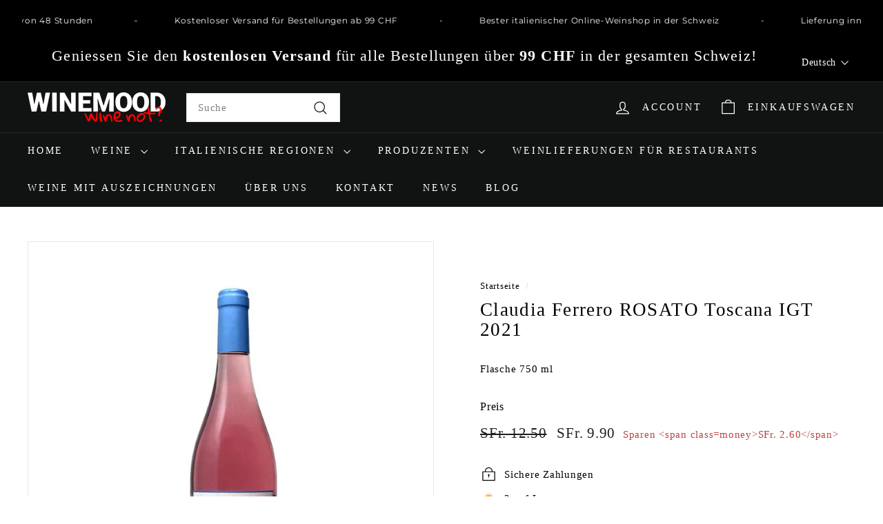

--- FILE ---
content_type: text/html; charset=utf-8
request_url: https://www.winemood.ch/products/claudia-ferrero-rosato-toscana-igt-2021-rosewein
body_size: 61422
content:
<!doctype html>
<html class="no-js" lang="de" dir="ltr">
<head>
  <meta charset="utf-8">
  <meta http-equiv="X-UA-Compatible" content="IE=edge,chrome=1">
  <meta name="viewport" content="width=device-width,initial-scale=1">
  <meta name="theme-color" content="#111111">
  <link rel="canonical" href="https://www.winemood.ch/products/claudia-ferrero-rosato-toscana-igt-2021-rosewein">
  <link rel="preconnect" href="https://fonts.shopifycdn.com" crossorigin>
  <link rel="dns-prefetch" href="https://ajax.googleapis.com">
  <link rel="dns-prefetch" href="https://maps.googleapis.com">
  <link rel="dns-prefetch" href="https://maps.gstatic.com"><link rel="shortcut icon" href="//www.winemood.ch/cdn/shop/files/wine_32x32.png?v=1668794453" type="image/png" /><meta property="og:site_name" content="Wine Mood">
  <meta property="og:url" content="https://www.winemood.ch/products/claudia-ferrero-rosato-toscana-igt-2021-rosewein">
  <meta property="og:title" content="Claudia Ferrero ROSATO Toscana IGT 2021">
  <meta property="og:type" content="product">
  <meta property="og:description" content="Dieser exquisite Wein wird mit viel Leidenschaft hergestellt und verkörpert Eleganz und die Essenz des toskanischen Weinbau. Der Sangiovese kommt in diesem Wein perfekt zum Ausdruck. Bei der Herstellung werden ausschliesslich organische Düngemittel verwendet. Rebsorte: Sangiovese 100%﻿ Weinbereitung: Manuelle Ernte. Na"><meta property="og:image" content="http://www.winemood.ch/cdn/shop/products/FerreroRosato.jpg?v=1670840412">
    <meta property="og:image:secure_url" content="https://www.winemood.ch/cdn/shop/products/FerreroRosato.jpg?v=1670840412">
    <meta property="og:image:width" content="1000">
    <meta property="og:image:height" content="1000"><meta name="twitter:site" content="@">
  <meta name="twitter:card" content="summary_large_image">
  <meta name="twitter:title" content="Claudia Ferrero ROSATO Toscana IGT 2021">
  <meta name="twitter:description" content="Dieser exquisite Wein wird mit viel Leidenschaft hergestellt und verkörpert Eleganz und die Essenz des toskanischen Weinbau. Der Sangiovese kommt in diesem Wein perfekt zum Ausdruck. Bei der Herstellung werden ausschliesslich organische Düngemittel verwendet. Rebsorte: Sangiovese 100%﻿ Weinbereitung: Manuelle Ernte. Na">
<style data-shopify>
  

  
  
  
</style><link href="//www.winemood.ch/cdn/shop/t/10/assets/components.css?v=16324309795747857031711110111" rel="stylesheet" type="text/css" media="all" />
<style data-shopify>:root {
    --colorBody: #ffffff;
    --colorBodyAlpha05: rgba(255, 255, 255, 0.05);
    --colorBodyDim: #f2f2f2;

    --colorBorder: #e8e8e1;

    --colorBtnPrimary: #111111;
    --colorBtnPrimaryLight: #2b2b2b;
    --colorBtnPrimaryDim: #040404;
    --colorBtnPrimaryText: #ffffff;

    --colorCartDot: #ba4444;
    --colorCartDotText: #fff;

    --colorFooter: #ffffff;
    --colorFooterBorder: #e8e8e1;
    --colorFooterText: #000000;

    --colorLink: #000000;

    --colorModalBg: rgba(15, 15, 15, 0.6);

    --colorNav: #111212;
    --colorNavSearch: #ffffff;
    --colorNavText: #ffffff;

    --colorPrice: #1c1d1d;

    --colorSaleTag: #ba4444;
    --colorSaleTagText: #ffffff;

    --colorScheme1Text: #ffffff;
    --colorScheme1Bg: #ba4444;
    --colorScheme2Text: #000000;
    --colorScheme2Bg: #ffffff;
    --colorScheme3Text: #000000;
    --colorScheme3Bg: #fcf4f1;

    --colorTextBody: #000000;
    --colorTextBodyAlpha005: rgba(0, 0, 0, 0.05);
    --colorTextBodyAlpha008: rgba(0, 0, 0, 0.08);
    --colorTextSavings: #ba4444;

    --colorToolbar: #000000;
    --colorToolbarText: #ffffff;

    --urlIcoSelect: url(//www.winemood.ch/cdn/shop/t/10/assets/ico-select.svg);
    --urlSwirlSvg: url(//www.winemood.ch/cdn/shop/t/10/assets/swirl.svg);

    --header-padding-bottom: 0;

    --pageTopPadding: 35px;
    --pageNarrow: 700px;
    --pageWidthPadding: 40px;
    --gridGutter: 22px;
    --indexSectionPadding: 60px;
    --sectionHeaderBottom: 40px;
    --collapsibleIconWidth: 12px;

    --sizeChartMargin: 30px 0;
    --sizeChartIconMargin: 5px;

    --newsletterReminderPadding: 20px 30px 20px 25px;

    --textFrameMargin: 10px;

    /*Shop Pay Installments*/
    --color-body-text: #000000;
    --color-body: #ffffff;
    --color-bg: #ffffff;

    --typeHeaderPrimary: "New York";
    --typeHeaderFallback: Iowan Old Style, Apple Garamond, Baskerville, Times New Roman, Droid Serif, Times, Source Serif Pro, serif, Apple Color Emoji, Segoe UI Emoji, Segoe UI Symbol;
    --typeHeaderSize: 32px;
    --typeHeaderWeight: 400;
    --typeHeaderLineHeight: 1.1;
    --typeHeaderSpacing: 0.05em;

    --typeBasePrimary:"New York";
    --typeBaseFallback:Iowan Old Style, Apple Garamond, Baskerville, Times New Roman, Droid Serif, Times, Source Serif Pro, serif, Apple Color Emoji, Segoe UI Emoji, Segoe UI Symbol;
    --typeBaseSize: 15px;
    --typeBaseWeight: 400;
    --typeBaseSpacing: 0.05em;
    --typeBaseLineHeight: 1.6;

    --colorSmallImageBg: #ffffff;
    --colorSmallImageBgDark: #f7f7f7;
    --colorLargeImageBg: #0f0f0f;
    --colorLargeImageBgLight: #303030;

    --iconWeight: 3px;
    --iconLinecaps: miter;

    
      --buttonRadius: 0;
      --btnPadding: 11px 20px;
    

    
      --roundness: 0;
    

    
      --gridThickness: 0;
    

    --productTileMargin: 10%;
    --collectionTileMargin: 15%;

    --swatchSize: 40px;
  }

  @media screen and (max-width: 768px) {
    :root {
      --pageTopPadding: 15px;
      --pageNarrow: 330px;
      --pageWidthPadding: 17px;
      --gridGutter: 16px;
      --indexSectionPadding: 40px;
      --sectionHeaderBottom: 25px;
      --collapsibleIconWidth: 10px;
      --textFrameMargin: 7px;
      --typeBaseSize: 13px;

      
        --roundness: 0;
        --btnPadding: 9px 17px;
      
    }
  }</style><link href="//www.winemood.ch/cdn/shop/t/10/assets/overrides.css?v=61671070734277095511711110111" rel="stylesheet" type="text/css" media="all" />
<style data-shopify>:root {
    --productGridPadding: 12px;
  }</style><script async crossorigin fetchpriority="high" src="/cdn/shopifycloud/importmap-polyfill/es-modules-shim.2.4.0.js"></script>
<script>
    document.documentElement.className = document.documentElement.className.replace('no-js', 'js');

    window.theme = window.theme || {};
    theme.routes = {
      home: "/",
      collections: "/collections",
      cart: "/cart.js",
      cartPage: "/cart",
      cartAdd: "/cart/add.js",
      cartChange: "/cart/change.js",
      search: "/search",
      predictiveSearch: "/search/suggest"
    };

    theme.strings = {
      soldOut: "Ausverkauft",
      unavailable: "Nicht verfügbar",
      inStockLabel: "Auf Lager",
      oneStockLabel: "[count] auf Lager",
      otherStockLabel: "[count] auf Lager",
      willNotShipUntil: "Wird nach dem [date] versendet",
      willBeInStockAfter: "Wird nach dem [date] auf Lager sein",
      waitingForStock: "Nachbestellt, bald verfügbar",
      savePrice: "Sparen [saved_amount]",
      cartEmpty: "Ihr Einkaufswagen ist im Moment leer.",
      cartTermsConfirmation: "Sie müssen den Verkaufsbedingungen zustimmen, um auszuchecken",
      searchCollections: "Kollektionen",
      searchPages: "Seiten",
      searchArticles: "Artikel",
      maxQuantity: "Sie können nur [quantity] von [title] in Ihrem Warenkorb haben."
    };
    theme.settings = {
      cartType: "dropdown",
      isCustomerTemplate: false,
      moneyFormat: "\u003cspan class=money\u003eSFr. {{amount}}\u003c\/span\u003e",
      saveType: "dollar",
      productImageSize: "square",
      productImageCover: false,
      predictiveSearch: true,
      predictiveSearchType: null,
      superScriptSetting: true,
      superScriptPrice: false,
      quickView: true,
      quickAdd: true,
      themeName: 'Expanse',
      themeVersion: "5.0.1"
    };
  </script><script type="importmap">
{
  "imports": {
    "components/announcement-bar": "//www.winemood.ch/cdn/shop/t/10/assets/announcement-bar.js?v=30886685393339443611711110111",
    "components/gift-card-recipient-form": "//www.winemood.ch/cdn/shop/t/10/assets/gift-card-recipient-form.js?v=16415920452423038151711110111",
    "components/image-element": "//www.winemood.ch/cdn/shop/t/10/assets/image-element.js?v=19175045889563950391711110111",
    "components/lightbox": "//www.winemood.ch/cdn/shop/t/10/assets/lightbox.js?v=177529825473141699571711110111",
    "components/newsletter-reminder": "//www.winemood.ch/cdn/shop/t/10/assets/newsletter-reminder.js?v=158689173741753302301711110111",
    "components/predictive-search": "//www.winemood.ch/cdn/shop/t/10/assets/predictive-search.js?v=106402303971169922441711110111",
    "components/price-range": "//www.winemood.ch/cdn/shop/t/10/assets/price-range.js?v=181072884619090886471711110111",
    "components/product-complementary": "//www.winemood.ch/cdn/shop/t/10/assets/product-complementary.js?v=115010611336991946551711110111",
    "components/product-grid-item": "//www.winemood.ch/cdn/shop/t/10/assets/product-grid-item.js?v=52854375093933269701711110111",
    "components/product-images": "//www.winemood.ch/cdn/shop/t/10/assets/product-images.js?v=165385719376091763651711110111",
    "components/quick-add": "//www.winemood.ch/cdn/shop/t/10/assets/quick-add.js?v=81927692390222238661711110111",
    "components/quick-shop": "//www.winemood.ch/cdn/shop/t/10/assets/quick-shop.js?v=95554821765998877021711110111",
    "components/section-advanced-accordion": "//www.winemood.ch/cdn/shop/t/10/assets/section-advanced-accordion.js?v=29351542160259749761711110111",
    "components/section-age-verification-popup": "//www.winemood.ch/cdn/shop/t/10/assets/section-age-verification-popup.js?v=570856957843724541711110111",
    "components/section-background-image-text": "//www.winemood.ch/cdn/shop/t/10/assets/section-background-image-text.js?v=134193327559148673711711110111",
    "components/section-collection-header": "//www.winemood.ch/cdn/shop/t/10/assets/section-collection-header.js?v=62104955657552942271711110111",
    "components/section-countdown": "//www.winemood.ch/cdn/shop/t/10/assets/section-countdown.js?v=124122001777650735791711110111",
    "components/section-featured-collection": "//www.winemood.ch/cdn/shop/t/10/assets/section-featured-collection.js?v=70396313371272205741711110111",
    "components/section-footer": "//www.winemood.ch/cdn/shop/t/10/assets/section-footer.js?v=143843864055408484941711110111",
    "components/section-header": "//www.winemood.ch/cdn/shop/t/10/assets/section-header.js?v=31084278283088437681711110111",
    "components/section-hero-video": "//www.winemood.ch/cdn/shop/t/10/assets/section-hero-video.js?v=138616389493027501011711110111",
    "components/section-hotspots": "//www.winemood.ch/cdn/shop/t/10/assets/section-hotspots.js?v=118949170610172005021711110111",
    "components/section-image-compare": "//www.winemood.ch/cdn/shop/t/10/assets/section-image-compare.js?v=25526173009852246331711110111",
    "components/section-main-cart": "//www.winemood.ch/cdn/shop/t/10/assets/section-main-cart.js?v=102282689976117535291711110111",
    "components/section-main-collection": "//www.winemood.ch/cdn/shop/t/10/assets/section-main-collection.js?v=178808321021703902081711110111",
    "components/section-main-product": "//www.winemood.ch/cdn/shop/t/10/assets/section-main-product.js?v=48829736225712131391711110111",
    "components/section-main-search": "//www.winemood.ch/cdn/shop/t/10/assets/section-main-search.js?v=91363574603513782361711110111",
    "components/section-map": "//www.winemood.ch/cdn/shop/t/10/assets/section-map.js?v=62409255708494077951711110111",
    "components/section-media-text": "//www.winemood.ch/cdn/shop/t/10/assets/section-media-text.js?v=82647628925002924311711110111",
    "components/section-more-products-vendor": "//www.winemood.ch/cdn/shop/t/10/assets/section-more-products-vendor.js?v=156950098812764376531711110111",
    "components/section-newsletter-popup": "//www.winemood.ch/cdn/shop/t/10/assets/section-newsletter-popup.js?v=170953806956104469461711110111",
    "components/section-password-header": "//www.winemood.ch/cdn/shop/t/10/assets/section-password-header.js?v=152732804639088855281711110111",
    "components/section-product-recommendations": "//www.winemood.ch/cdn/shop/t/10/assets/section-product-recommendations.js?v=68463675784327451211711110111",
    "components/section-promo-grid": "//www.winemood.ch/cdn/shop/t/10/assets/section-promo-grid.js?v=111576400653284386401711110111",
    "components/section-recently-viewed": "//www.winemood.ch/cdn/shop/t/10/assets/section-recently-viewed.js?v=98926481457392478881711110111",
    "components/section-slideshow": "//www.winemood.ch/cdn/shop/t/10/assets/section-slideshow.js?v=78404926763425096301711110111",
    "components/section-slideshow-image": "//www.winemood.ch/cdn/shop/t/10/assets/section-slideshow-image.js?v=78404926763425096301711110111",
    "components/section-slideshow-split": "//www.winemood.ch/cdn/shop/t/10/assets/section-slideshow-split.js?v=78404926763425096301711110111",
    "components/section-store-availability": "//www.winemood.ch/cdn/shop/t/10/assets/section-store-availability.js?v=179020056623871860581711110111",
    "components/section-testimonials": "//www.winemood.ch/cdn/shop/t/10/assets/section-testimonials.js?v=135504612583298795321711110111",
    "components/section-toolbar": "//www.winemood.ch/cdn/shop/t/10/assets/section-toolbar.js?v=40810883655964320851711110111",
    "components/tool-tip": "//www.winemood.ch/cdn/shop/t/10/assets/tool-tip.js?v=15091627716861754341711110111",
    "components/tool-tip-trigger": "//www.winemood.ch/cdn/shop/t/10/assets/tool-tip-trigger.js?v=34194649362372648151711110111",
    "@archetype-themes/scripts/config": "//www.winemood.ch/cdn/shop/t/10/assets/config.js?v=15099800528938078371711110111",
    "aos": "//www.winemood.ch/cdn/shop/t/10/assets/aos.js?v=106204913141253275521711110111",
    "@archetype-themes/scripts/helpers/sections": "//www.winemood.ch/cdn/shop/t/10/assets/sections.js?v=116270901756441952371711110111",
    "@archetype-themes/scripts/modules/slideshow": "//www.winemood.ch/cdn/shop/t/10/assets/slideshow.js?v=176367255318002349761711110111",
    "nouislider": "//www.winemood.ch/cdn/shop/t/10/assets/nouislider.js?v=100438778919154896961711110111",
    "@archetype-themes/scripts/helpers/currency": "//www.winemood.ch/cdn/shop/t/10/assets/currency.js?v=14275331480271113601711110111",
    "@archetype-themes/scripts/helpers/delegate": "//www.winemood.ch/cdn/shop/t/10/assets/delegate.js?v=150733600779017316001711110111",
    "@archetype-themes/scripts/modules/product-recommendations": "//www.winemood.ch/cdn/shop/t/10/assets/product-recommendations.js?v=3952864652872298261711110111",
    "@archetype-themes/scripts/modules/swatches": "//www.winemood.ch/cdn/shop/t/10/assets/swatches.js?v=103882278052475410121711110111",
    "@archetype-themes/scripts/modules/photoswipe": "//www.winemood.ch/cdn/shop/t/10/assets/photoswipe.js?v=133149125523312087301711110111",
    "@archetype-themes/scripts/modules/product": "//www.winemood.ch/cdn/shop/t/10/assets/product.js?v=136753110466918263191711110111",
    "js-cookie": "//www.winemood.ch/cdn/shop/t/10/assets/js.cookie.mjs?v=38015963105781969301711110111",
    "@archetype-themes/scripts/modules/modal": "//www.winemood.ch/cdn/shop/t/10/assets/modal.js?v=45231143018390192411711110111",
    "@archetype-themes/scripts/modules/collapsibles": "//www.winemood.ch/cdn/shop/t/10/assets/collapsibles.js?v=125222459924536763791711110111",
    "@archetype-themes/scripts/helpers/init-observer": "//www.winemood.ch/cdn/shop/t/10/assets/init-observer.js?v=151712110650051136771711110111",
    "@archetype-themes/scripts/modules/parallax": "//www.winemood.ch/cdn/shop/t/10/assets/parallax.js?v=20658553194097617601711110111",
    "@archetype-themes/scripts/modules/collection-template": "//www.winemood.ch/cdn/shop/t/10/assets/collection-template.js?v=138454779407648820021711110111",
    "@archetype-themes/scripts/modules/header-nav": "//www.winemood.ch/cdn/shop/t/10/assets/header-nav.js?v=153535264877449452281711110111",
    "@archetype-themes/scripts/modules/disclosure": "//www.winemood.ch/cdn/shop/t/10/assets/disclosure.js?v=24495297545550370831711110111",
    "@archetype-themes/scripts/modules/video-section": "//www.winemood.ch/cdn/shop/t/10/assets/video-section.js?v=38415978955926866351711110111",
    "@archetype-themes/scripts/modules/mobile-nav": "//www.winemood.ch/cdn/shop/t/10/assets/mobile-nav.js?v=65063705214388957511711110111",
    "@archetype-themes/scripts/modules/header-search": "//www.winemood.ch/cdn/shop/t/10/assets/header-search.js?v=96962303281191137591711110111",
    "@archetype-themes/scripts/modules/cart-drawer": "//www.winemood.ch/cdn/shop/t/10/assets/cart-drawer.js?v=127359067068143228651711110111",
    "@archetype-themes/scripts/helpers/utils": "//www.winemood.ch/cdn/shop/t/10/assets/utils.js?v=183768819557536265621711110111",
    "@archetype-themes/scripts/helpers/size-drawer": "//www.winemood.ch/cdn/shop/t/10/assets/size-drawer.js?v=16908746908081919891711110111",
    "@archetype-themes/scripts/modules/cart-form": "//www.winemood.ch/cdn/shop/t/10/assets/cart-form.js?v=101395120151694959601711110111",
    "@archetype-themes/scripts/helpers/ajax-renderer": "//www.winemood.ch/cdn/shop/t/10/assets/ajax-renderer.js?v=167707973626936292861711110111",
    "@archetype-themes/scripts/modules/drawers": "//www.winemood.ch/cdn/shop/t/10/assets/drawers.js?v=90797109483806998381711110111",
    "@archetype-themes/scripts/modules/tool-tip-trigger": "//www.winemood.ch/cdn/shop/t/10/assets/tool-tip-trigger.js?v=34194649362372648151711110111",
    "@archetype-themes/scripts/modules/tool-tip": "//www.winemood.ch/cdn/shop/t/10/assets/tool-tip.js?v=15091627716861754341711110111",
    "@archetype-themes/scripts/helpers/init-globals": "//www.winemood.ch/cdn/shop/t/10/assets/init-globals.js?v=7536868941939136231711110111",
    "@archetype-themes/scripts/vendors/flickity": "//www.winemood.ch/cdn/shop/t/10/assets/flickity.js?v=48539322729379456441711110111",
    "@archetype-themes/scripts/vendors/flickity-fade": "//www.winemood.ch/cdn/shop/t/10/assets/flickity-fade.js?v=70708211373116380081711110111",
    "@archetype-themes/scripts/helpers/a11y": "//www.winemood.ch/cdn/shop/t/10/assets/a11y.js?v=114228441666679744341711110111",
    "@archetype-themes/scripts/vendors/photoswipe.min": "//www.winemood.ch/cdn/shop/t/10/assets/photoswipe.min.js?v=96706414436924913981711110111",
    "@archetype-themes/scripts/vendors/photoswipe-ui-default.min": "//www.winemood.ch/cdn/shop/t/10/assets/photoswipe-ui-default.min.js?v=52395271779278780601711110111",
    "@archetype-themes/scripts/helpers/images": "//www.winemood.ch/cdn/shop/t/10/assets/images.js?v=154579799771787317231711110111",
    "@archetype-themes/scripts/helpers/variants": "//www.winemood.ch/cdn/shop/t/10/assets/variants.js?v=3033049893411379561711110111",
    "@archetype-themes/scripts/modules/variant-availability": "//www.winemood.ch/cdn/shop/t/10/assets/variant-availability.js?v=106313593704684021601711110111",
    "@archetype-themes/scripts/modules/quantity-selectors": "//www.winemood.ch/cdn/shop/t/10/assets/quantity-selectors.js?v=180817540312099548121711110111",
    "@archetype-themes/scripts/modules/product-ajax-form": "//www.winemood.ch/cdn/shop/t/10/assets/product-ajax-form.js?v=162946062715521630471711110111",
    "@archetype-themes/scripts/helpers/youtube": "//www.winemood.ch/cdn/shop/t/10/assets/youtube.js?v=68009855279585667491711110111",
    "@archetype-themes/scripts/helpers/vimeo": "//www.winemood.ch/cdn/shop/t/10/assets/vimeo.js?v=49611722598385318221711110111",
    "@archetype-themes/scripts/modules/product-media": "//www.winemood.ch/cdn/shop/t/10/assets/product-media.js?v=7149764575920620621711110111",
    "@archetype-themes/scripts/modules/collection-sidebar": "//www.winemood.ch/cdn/shop/t/10/assets/collection-sidebar.js?v=102654819825539199081711110111",
    "@archetype-themes/scripts/modules/cart-api": "//www.winemood.ch/cdn/shop/t/10/assets/cart-api.js?v=177228419985507265221711110111",
    "@archetype-themes/scripts/modules/video-modal": "//www.winemood.ch/cdn/shop/t/10/assets/video-modal.js?v=5964877832267866681711110111",
    "@archetype-themes/scripts/modules/animation-observer": "//www.winemood.ch/cdn/shop/t/10/assets/animation-observer.js?v=110233317842681188241711110111",
    "@archetype-themes/scripts/modules/page-transitions": "//www.winemood.ch/cdn/shop/t/10/assets/page-transitions.js?v=72265230091955981801711110111",
    "@archetype-themes/scripts/helpers/rte": "//www.winemood.ch/cdn/shop/t/10/assets/rte.js?v=124638893503654398791711110111",
    "@archetype-themes/scripts/helpers/library-loader": "//www.winemood.ch/cdn/shop/t/10/assets/library-loader.js?v=109812686109916403541711110111"
  }
}
</script><script>
  if (!(HTMLScriptElement.supports && HTMLScriptElement.supports('importmap'))) {
    const el = document.createElement('script');
    el.async = true;
    el.src = "//www.winemood.ch/cdn/shop/t/10/assets/es-module-shims.min.js?v=63404930985865369141711110111";
    document.head.appendChild(el);
  }
</script>
<script type="module" src="//www.winemood.ch/cdn/shop/t/10/assets/is-land.min.js?v=174197206692620727541711110111"></script>


<script type="module">
  try {
    const importMap = document.querySelector('script[type="importmap"]');
    const importMapJson = JSON.parse(importMap.textContent);
    const importMapModules = Object.values(importMapJson.imports);
    for (let i = 0; i < importMapModules.length; i++) {
      const link = document.createElement('link');
      link.rel = 'modulepreload';
      link.href = importMapModules[i];
      document.head.appendChild(link);
    }
  } catch (e) {
    console.error(e);
  }
</script>
<script>window.performance && window.performance.mark && window.performance.mark('shopify.content_for_header.start');</script><meta name="google-site-verification" content="mCdBwucfn_cuUsfyyWaLXmqYEMJwNW0uW-rwSdzmfEw">
<meta name="facebook-domain-verification" content="k56lk1f5jakemy771grdpvzwrkup9a">
<meta id="shopify-digital-wallet" name="shopify-digital-wallet" content="/52142080184/digital_wallets/dialog">
<meta name="shopify-checkout-api-token" content="acb974436ea403f7d92fda238efa63ea">
<meta id="in-context-paypal-metadata" data-shop-id="52142080184" data-venmo-supported="false" data-environment="production" data-locale="de_DE" data-paypal-v4="true" data-currency="CHF">
<link rel="alternate" hreflang="x-default" href="https://www.winemood.ch/products/claudia-ferrero-rosato-toscana-igt-2021-rosewein">
<link rel="alternate" hreflang="de" href="https://www.winemood.ch/products/claudia-ferrero-rosato-toscana-igt-2021-rosewein">
<link rel="alternate" hreflang="en" href="https://www.winemood.ch/en/products/claudia-ferrero-rosato-toscana-igt-2021-rosewein">
<link rel="alternate" hreflang="it" href="https://www.winemood.ch/it/products/claudia-ferrero-rosato-toscana-igt-2021-rosewein">
<link rel="alternate" hreflang="fr" href="https://www.winemood.ch/fr/products/claudia-ferrero-rosato-toscana-igt-2021-rosewein">
<link rel="alternate" type="application/json+oembed" href="https://www.winemood.ch/products/claudia-ferrero-rosato-toscana-igt-2021-rosewein.oembed">
<script async="async" src="/checkouts/internal/preloads.js?locale=de-CH"></script>
<script id="shopify-features" type="application/json">{"accessToken":"acb974436ea403f7d92fda238efa63ea","betas":["rich-media-storefront-analytics"],"domain":"www.winemood.ch","predictiveSearch":true,"shopId":52142080184,"locale":"de"}</script>
<script>var Shopify = Shopify || {};
Shopify.shop = "wine-mood.myshopify.com";
Shopify.locale = "de";
Shopify.currency = {"active":"CHF","rate":"1.0"};
Shopify.country = "CH";
Shopify.theme = {"name":"Copy of Updated copy of Expanse [AT] || AT 2","id":136675623096,"schema_name":"Expanse","schema_version":"5.0.1","theme_store_id":902,"role":"main"};
Shopify.theme.handle = "null";
Shopify.theme.style = {"id":null,"handle":null};
Shopify.cdnHost = "www.winemood.ch/cdn";
Shopify.routes = Shopify.routes || {};
Shopify.routes.root = "/";</script>
<script type="module">!function(o){(o.Shopify=o.Shopify||{}).modules=!0}(window);</script>
<script>!function(o){function n(){var o=[];function n(){o.push(Array.prototype.slice.apply(arguments))}return n.q=o,n}var t=o.Shopify=o.Shopify||{};t.loadFeatures=n(),t.autoloadFeatures=n()}(window);</script>
<script id="shop-js-analytics" type="application/json">{"pageType":"product"}</script>
<script defer="defer" async type="module" src="//www.winemood.ch/cdn/shopifycloud/shop-js/modules/v2/client.init-shop-cart-sync_XknANqpX.de.esm.js"></script>
<script defer="defer" async type="module" src="//www.winemood.ch/cdn/shopifycloud/shop-js/modules/v2/chunk.common_DvdeXi9P.esm.js"></script>
<script type="module">
  await import("//www.winemood.ch/cdn/shopifycloud/shop-js/modules/v2/client.init-shop-cart-sync_XknANqpX.de.esm.js");
await import("//www.winemood.ch/cdn/shopifycloud/shop-js/modules/v2/chunk.common_DvdeXi9P.esm.js");

  window.Shopify.SignInWithShop?.initShopCartSync?.({"fedCMEnabled":true,"windoidEnabled":true});

</script>
<script>(function() {
  var isLoaded = false;
  function asyncLoad() {
    if (isLoaded) return;
    isLoaded = true;
    var urls = ["https:\/\/cdn.shopify.com\/s\/files\/1\/0521\/4208\/0184\/t\/4\/assets\/booster_eu_cookie_52142080184.js?v=1700844142\u0026shop=wine-mood.myshopify.com","https:\/\/admin.revenuehunt.com\/embed.js?shop=wine-mood.myshopify.com"];
    for (var i = 0; i < urls.length; i++) {
      var s = document.createElement('script');
      s.type = 'text/javascript';
      s.async = true;
      s.src = urls[i];
      var x = document.getElementsByTagName('script')[0];
      x.parentNode.insertBefore(s, x);
    }
  };
  if(window.attachEvent) {
    window.attachEvent('onload', asyncLoad);
  } else {
    window.addEventListener('load', asyncLoad, false);
  }
})();</script>
<script id="__st">var __st={"a":52142080184,"offset":3600,"reqid":"6fa2aaff-f1b8-48aa-923f-0a94e8913cd0-1768870140","pageurl":"www.winemood.ch\/products\/claudia-ferrero-rosato-toscana-igt-2021-rosewein","u":"cf05ddd3eb7c","p":"product","rtyp":"product","rid":7207665959096};</script>
<script>window.ShopifyPaypalV4VisibilityTracking = true;</script>
<script id="captcha-bootstrap">!function(){'use strict';const t='contact',e='account',n='new_comment',o=[[t,t],['blogs',n],['comments',n],[t,'customer']],c=[[e,'customer_login'],[e,'guest_login'],[e,'recover_customer_password'],[e,'create_customer']],r=t=>t.map((([t,e])=>`form[action*='/${t}']:not([data-nocaptcha='true']) input[name='form_type'][value='${e}']`)).join(','),a=t=>()=>t?[...document.querySelectorAll(t)].map((t=>t.form)):[];function s(){const t=[...o],e=r(t);return a(e)}const i='password',u='form_key',d=['recaptcha-v3-token','g-recaptcha-response','h-captcha-response',i],f=()=>{try{return window.sessionStorage}catch{return}},m='__shopify_v',_=t=>t.elements[u];function p(t,e,n=!1){try{const o=window.sessionStorage,c=JSON.parse(o.getItem(e)),{data:r}=function(t){const{data:e,action:n}=t;return t[m]||n?{data:e,action:n}:{data:t,action:n}}(c);for(const[e,n]of Object.entries(r))t.elements[e]&&(t.elements[e].value=n);n&&o.removeItem(e)}catch(o){console.error('form repopulation failed',{error:o})}}const l='form_type',E='cptcha';function T(t){t.dataset[E]=!0}const w=window,h=w.document,L='Shopify',v='ce_forms',y='captcha';let A=!1;((t,e)=>{const n=(g='f06e6c50-85a8-45c8-87d0-21a2b65856fe',I='https://cdn.shopify.com/shopifycloud/storefront-forms-hcaptcha/ce_storefront_forms_captcha_hcaptcha.v1.5.2.iife.js',D={infoText:'Durch hCaptcha geschützt',privacyText:'Datenschutz',termsText:'Allgemeine Geschäftsbedingungen'},(t,e,n)=>{const o=w[L][v],c=o.bindForm;if(c)return c(t,g,e,D).then(n);var r;o.q.push([[t,g,e,D],n]),r=I,A||(h.body.append(Object.assign(h.createElement('script'),{id:'captcha-provider',async:!0,src:r})),A=!0)});var g,I,D;w[L]=w[L]||{},w[L][v]=w[L][v]||{},w[L][v].q=[],w[L][y]=w[L][y]||{},w[L][y].protect=function(t,e){n(t,void 0,e),T(t)},Object.freeze(w[L][y]),function(t,e,n,w,h,L){const[v,y,A,g]=function(t,e,n){const i=e?o:[],u=t?c:[],d=[...i,...u],f=r(d),m=r(i),_=r(d.filter((([t,e])=>n.includes(e))));return[a(f),a(m),a(_),s()]}(w,h,L),I=t=>{const e=t.target;return e instanceof HTMLFormElement?e:e&&e.form},D=t=>v().includes(t);t.addEventListener('submit',(t=>{const e=I(t);if(!e)return;const n=D(e)&&!e.dataset.hcaptchaBound&&!e.dataset.recaptchaBound,o=_(e),c=g().includes(e)&&(!o||!o.value);(n||c)&&t.preventDefault(),c&&!n&&(function(t){try{if(!f())return;!function(t){const e=f();if(!e)return;const n=_(t);if(!n)return;const o=n.value;o&&e.removeItem(o)}(t);const e=Array.from(Array(32),(()=>Math.random().toString(36)[2])).join('');!function(t,e){_(t)||t.append(Object.assign(document.createElement('input'),{type:'hidden',name:u})),t.elements[u].value=e}(t,e),function(t,e){const n=f();if(!n)return;const o=[...t.querySelectorAll(`input[type='${i}']`)].map((({name:t})=>t)),c=[...d,...o],r={};for(const[a,s]of new FormData(t).entries())c.includes(a)||(r[a]=s);n.setItem(e,JSON.stringify({[m]:1,action:t.action,data:r}))}(t,e)}catch(e){console.error('failed to persist form',e)}}(e),e.submit())}));const S=(t,e)=>{t&&!t.dataset[E]&&(n(t,e.some((e=>e===t))),T(t))};for(const o of['focusin','change'])t.addEventListener(o,(t=>{const e=I(t);D(e)&&S(e,y())}));const B=e.get('form_key'),M=e.get(l),P=B&&M;t.addEventListener('DOMContentLoaded',(()=>{const t=y();if(P)for(const e of t)e.elements[l].value===M&&p(e,B);[...new Set([...A(),...v().filter((t=>'true'===t.dataset.shopifyCaptcha))])].forEach((e=>S(e,t)))}))}(h,new URLSearchParams(w.location.search),n,t,e,['guest_login'])})(!0,!0)}();</script>
<script integrity="sha256-4kQ18oKyAcykRKYeNunJcIwy7WH5gtpwJnB7kiuLZ1E=" data-source-attribution="shopify.loadfeatures" defer="defer" src="//www.winemood.ch/cdn/shopifycloud/storefront/assets/storefront/load_feature-a0a9edcb.js" crossorigin="anonymous"></script>
<script data-source-attribution="shopify.dynamic_checkout.dynamic.init">var Shopify=Shopify||{};Shopify.PaymentButton=Shopify.PaymentButton||{isStorefrontPortableWallets:!0,init:function(){window.Shopify.PaymentButton.init=function(){};var t=document.createElement("script");t.src="https://www.winemood.ch/cdn/shopifycloud/portable-wallets/latest/portable-wallets.de.js",t.type="module",document.head.appendChild(t)}};
</script>
<script data-source-attribution="shopify.dynamic_checkout.buyer_consent">
  function portableWalletsHideBuyerConsent(e){var t=document.getElementById("shopify-buyer-consent"),n=document.getElementById("shopify-subscription-policy-button");t&&n&&(t.classList.add("hidden"),t.setAttribute("aria-hidden","true"),n.removeEventListener("click",e))}function portableWalletsShowBuyerConsent(e){var t=document.getElementById("shopify-buyer-consent"),n=document.getElementById("shopify-subscription-policy-button");t&&n&&(t.classList.remove("hidden"),t.removeAttribute("aria-hidden"),n.addEventListener("click",e))}window.Shopify?.PaymentButton&&(window.Shopify.PaymentButton.hideBuyerConsent=portableWalletsHideBuyerConsent,window.Shopify.PaymentButton.showBuyerConsent=portableWalletsShowBuyerConsent);
</script>
<script>
  function portableWalletsCleanup(e){e&&e.src&&console.error("Failed to load portable wallets script "+e.src);var t=document.querySelectorAll("shopify-accelerated-checkout .shopify-payment-button__skeleton, shopify-accelerated-checkout-cart .wallet-cart-button__skeleton"),e=document.getElementById("shopify-buyer-consent");for(let e=0;e<t.length;e++)t[e].remove();e&&e.remove()}function portableWalletsNotLoadedAsModule(e){e instanceof ErrorEvent&&"string"==typeof e.message&&e.message.includes("import.meta")&&"string"==typeof e.filename&&e.filename.includes("portable-wallets")&&(window.removeEventListener("error",portableWalletsNotLoadedAsModule),window.Shopify.PaymentButton.failedToLoad=e,"loading"===document.readyState?document.addEventListener("DOMContentLoaded",window.Shopify.PaymentButton.init):window.Shopify.PaymentButton.init())}window.addEventListener("error",portableWalletsNotLoadedAsModule);
</script>

<script type="module" src="https://www.winemood.ch/cdn/shopifycloud/portable-wallets/latest/portable-wallets.de.js" onError="portableWalletsCleanup(this)" crossorigin="anonymous"></script>
<script nomodule>
  document.addEventListener("DOMContentLoaded", portableWalletsCleanup);
</script>

<link id="shopify-accelerated-checkout-styles" rel="stylesheet" media="screen" href="https://www.winemood.ch/cdn/shopifycloud/portable-wallets/latest/accelerated-checkout-backwards-compat.css" crossorigin="anonymous">
<style id="shopify-accelerated-checkout-cart">
        #shopify-buyer-consent {
  margin-top: 1em;
  display: inline-block;
  width: 100%;
}

#shopify-buyer-consent.hidden {
  display: none;
}

#shopify-subscription-policy-button {
  background: none;
  border: none;
  padding: 0;
  text-decoration: underline;
  font-size: inherit;
  cursor: pointer;
}

#shopify-subscription-policy-button::before {
  box-shadow: none;
}

      </style>

<script>window.performance && window.performance.mark && window.performance.mark('shopify.content_for_header.end');</script>

  <script src="//www.winemood.ch/cdn/shop/t/10/assets/theme.js?v=77167323714411244521711110111" defer="defer"></script>
<!-- BEGIN app block: shopify://apps/consentmo-gdpr/blocks/gdpr_cookie_consent/4fbe573f-a377-4fea-9801-3ee0858cae41 -->


<!-- END app block --><!-- BEGIN app block: shopify://apps/kaching-bundles/blocks/app-embed-block/6c637362-a106-4a32-94ac-94dcfd68cdb8 -->
<!-- Kaching Bundles App Embed -->

<!-- BEGIN app snippet: app-embed-content --><script>
  // Prevent duplicate initialization if both app embeds are enabled
  if (window.kachingBundlesAppEmbedLoaded) {
    console.warn('[Kaching Bundles] Multiple app embed blocks detected. Please disable one of them. Skipping duplicate initialization.');
  } else {
    window.kachingBundlesAppEmbedLoaded = true;
    window.kachingBundlesEnabled = true;
    window.kachingBundlesInitialized = false;

    // Allow calling kachingBundlesInitialize before the script is loaded
    (() => {
      let shouldInitialize = false;
      let realInitialize = null;

      window.kachingBundlesInitialize = () => {
        if (realInitialize) {
          realInitialize();
        } else {
          shouldInitialize = true;
        }
      };

      Object.defineProperty(window, '__kachingBundlesInitializeInternal', {
        set(fn) {
          realInitialize = fn;
          if (shouldInitialize) {
            shouldInitialize = false;
            fn();
          }
        },
        get() {
          return realInitialize;
        }
      });
    })();
  }
</script>

<script id="kaching-bundles-config" type="application/json">
  

  {
    "shopifyDomain": "wine-mood.myshopify.com",
    "moneyFormat": "\u003cspan class=money\u003eSFr. {{amount}}\u003c\/span\u003e",
    "locale": "de",
    "liquidLocale": "de",
    "country": "CH",
    "currencyRate": 1,
    "marketId": 1105625272,
    "productId": 7207665959096,
    "storefrontAccessToken": "8d3b68c0a47aa2e60ae9ba417cdb5d2e",
    "accessScopes": ["unauthenticated_read_product_listings","unauthenticated_read_selling_plans"],
    "customApiHost": null,
    "keepQuantityInput": false,
    "ignoreDeselect": false,
    "ignoreUnitPrice": false,
    "requireCustomerLogin": false,
    "abTestsRunning": false,
    "webPixel": true,
    "b2bCustomer": false,
    "isLoggedIn": false,
    "preview": false,
    "defaultTranslations": {
      "system.out_of_stock": "Wir haben nicht genügend Artikel auf Lager, bitte wähle ein kleineres Paket.",
      "system.invalid_variant": "Dies ist derzeit leider nicht verfügbar.",
      "system.unavailable_option_value": "nicht verfügbar"
    },
    "customSelectors": {
      "quantity": null,
      "addToCartButton": null,
      "variantPicker": null,
      "price": null,
      "priceCompare": null
    },
    "shopCustomStyles": "",
    "featureFlags": {"native_swatches_disabled":false,"remove_variant_change_delay":false,"legacy_saved_percentage":true,"initialize_with_form_variant":false,"disable_variant_option_sync":false,"deselected_subscription_fix":false,"observe_form_selling_plan":false,"price_rounding_v2":false,"variant_images":false}

  }
</script>


<script id="kaching-bundles-translations" type="application/json">
  [{"locale":"de","translations":{"system":{},"dealBlocks":{"9d5c6557-5f4e-46b4-ac56-3a228dbaae59":{"BUNDLE \u0026 SAVE":"Im Set sparen","Single":"Single","Standard price":"Standardpreis","Trio":"Trio","You save {{saved_percentage}}":"Sie sparen {{saved_percentage}}","3 bottles":"3 Flaschen","Six Pack":"Six Pack","6 bottles":"6 Flaschen","BUY MORE - SAVE MORE":"Mehr kaufen, mehr sparen"}}}},{"locale":"fr","translations":{"system":{},"dealBlocks":{"9d5c6557-5f4e-46b4-ac56-3a228dbaae59":{"BUNDLE \u0026 SAVE":"Achetez en lot et économisez ","Single":"Single","Standard price":"Prix standard","Trio":"Trio","You save {{saved_percentage}}":"Vous économisez {{saved_percentage}}","3 bottles":"3 bouteilles","Six Pack":"Six Pack","6 bottles":"6 bouteilles","BUY MORE - SAVE MORE":"Plus vous achetez, plus vous économisez"}}}},{"locale":"it","translations":{"system":{},"dealBlocks":{"9d5c6557-5f4e-46b4-ac56-3a228dbaae59":{"BUNDLE \u0026 SAVE":"Acquista in set e risparmia!","Single":"Single","Standard price":"Prezzo standard ","Trio":"Trio","You save {{saved_percentage}}":"Risparmi {{saved_percentage}}","3 bottles":"3 bottiglie","Six Pack":"Six Pack","6 bottles":"6 bottiglie","BUY MORE - SAVE MORE":" Più acquisti, più risparmi!"}}}}]
</script>


<link rel="modulepreload" href="https://cdn.shopify.com/extensions/019bd8a9-2c36-78d1-869b-6e71d8e0f9bb/kaching-bundles-1550/assets/kaching-bundles.js" crossorigin="anonymous" fetchpriority="high">
<script type="module" src="https://cdn.shopify.com/extensions/019bd8a9-2c36-78d1-869b-6e71d8e0f9bb/kaching-bundles-1550/assets/loader.js" crossorigin="anonymous" fetchpriority="high"></script>
<link rel="stylesheet" href="https://cdn.shopify.com/extensions/019bd8a9-2c36-78d1-869b-6e71d8e0f9bb/kaching-bundles-1550/assets/kaching-bundles.css" media="print" onload="this.media='all'" fetchpriority="high">

<style>
  .kaching-bundles__block {
    display: none;
  }

  .kaching-bundles-sticky-atc {
    display: none;
  }
</style>

<!-- BEGIN app snippet: product -->
  <script class="kaching-bundles-product" data-product-id="7207665959096" data-main="true" type="application/json">
    {
      "id": 7207665959096,
      "handle": "claudia-ferrero-rosato-toscana-igt-2021-rosewein",
      "url": "\/products\/claudia-ferrero-rosato-toscana-igt-2021-rosewein",
      "availableForSale": true,
      "title": "Claudia Ferrero ROSATO Toscana IGT 2021",
      "image": "\/\/www.winemood.ch\/cdn\/shop\/products\/FerreroRosato.jpg?height=200\u0026v=1670840412",
      "collectionIds": [292018225336,292163453112,294409207992,292138549432],
      "options": [
        
          {
            "defaultName": "Title",
            "name": "Title",
            "position": 1,
            "optionValues": [
              
                {
                  "id": 936511996088,
                  "defaultName": "Default Title",
                  "name": "Default Title",
                  "swatch": {
                    "color": null,
                    "image": null
                  }
                }
              
            ]
          }
        
      ],
      "selectedVariantId": 41889081327800,
      "variants": [
        
          {
            "id": 41889081327800,
            "availableForSale": true,
            "price": 990,
            "compareAtPrice": 1250,
            "options": ["Default Title"],
            "imageId": null,
            "image": null,
            "inventoryManagement": "shopify",
            "inventoryPolicy": "deny",
            "inventoryQuantity": 2,
            "unitPriceQuantityValue": null,
            "unitPriceQuantityUnit": null,
            "unitPriceReferenceValue": null,
            "unitPriceReferenceUnit": null,
            "sellingPlans": [
              
            ]
          }
        
      ],
      "requiresSellingPlan": false,
      "sellingPlans": [
        
      ],
      "isNativeBundle": null,
      "metafields": {
        "text": null,
        "text2": null,
        "text3": null,
        "text4": null
      },
      "legacyMetafields": {
        "kaching_bundles": {
          "text": null,
          "text2": null
        }
      }
    }
  </script>

<!-- END app snippet --><!-- BEGIN app snippet: deal_blocks -->
  

  
    
      
    
  

  
    
  

  
    
  

  
    <script class="kaching-bundles-deal-block-settings" data-product-id="7207665959096" type="application/json"></script>
  

  

<!-- END app snippet -->


<!-- END app snippet -->

<!-- Kaching Bundles App Embed End -->


<!-- END app block --><!-- BEGIN app block: shopify://apps/t-lab-ai-language-translate/blocks/language_switcher/b5b83690-efd4-434d-8c6a-a5cef4019faf --><!-- BEGIN app snippet: switcher_styling -->

<link href="//cdn.shopify.com/extensions/019bb762-7264-7b99-8d86-32684349d784/content-translation-297/assets/advanced-switcher.css" rel="stylesheet" type="text/css" media="all" />

<style>
  .tl-switcher-container.tl-custom-position {
    border-width: 1px;
    border-style: solid;
    border-color: #000000;
    background-color: #ffffff;
  }

  .tl-custom-position.top-right {
    top: 55px;
    right: 20px;
    bottom: auto;
    left: auto;
  }

  .tl-custom-position.top-left {
    top: 55px;
    right: auto;
    bottom: auto;
    left: 20px;
  }

  .tl-custom-position.bottom-left {
    position: fixed;
    top: auto;
    right: auto;
    bottom: 20px;
    left: 20px;
  }

  .tl-custom-position.bottom-right {
    position: fixed;
    top: auto;
    right: 20px;
    bottom: 20px;
    left: auto;
  }

  .tl-custom-position > div {
    font-size: 15px;
    color: #5c5c5c;
  }

  .tl-custom-position .tl-label {
    color: #5c5c5c;
  }

  .tl-dropdown,
  .tl-overlay,
  .tl-options {
    display: none;
  }

  .tl-dropdown.bottom-right,
  .tl-dropdown.bottom-left {
    bottom: 100%;
    top: auto;
  }

  .tl-dropdown.top-right,
  .tl-dropdown.bottom-right {
    right: 0;
    left: auto;
  }

  .tl-options.bottom-right,
  .tl-options.bottom-left {
    bottom: 100%;
    top: auto;
  }

  .tl-options.top-right,
  .tl-options.bottom-right {
    right: 0;
    left: auto;
  }

  div:not(.tl-inner) > .tl-switcher .tl-select,
  div.tl-selections {
    border-width: 0px;
  }

  

  
</style>
<!-- END app snippet -->

<script type="text/template" id="tl-switcher-template">
  <div class="tl-switcher-container hidden ">
    
        <!-- BEGIN app snippet: language_form --><div class="tl-switcher tl-language"><form method="post" action="/localization" id="localization_form" accept-charset="UTF-8" class="shopify-localization-form" enctype="multipart/form-data"><input type="hidden" name="form_type" value="localization" /><input type="hidden" name="utf8" value="✓" /><input type="hidden" name="_method" value="put" /><input type="hidden" name="return_to" value="/products/claudia-ferrero-rosato-toscana-igt-2021-rosewein" />
    <div class="tl-select">
      
          <img
            class="tl-flag"
            loading="lazy"
            width="20"
            height="18"
            alt="Language switcher country flag for Deutsch"
            src="https://cdn.shopify.com/extensions/019bb762-7264-7b99-8d86-32684349d784/content-translation-297/assets/de.svg"
          >
            <span class="tl-label tl-name">Deutsch</span>
      
    </div>
    <ul class="tl-options " role="list">
      
          <li
            class="tl-option active"
            data-value="de"
          >
              <img
                class="tl-flag"
                loading="lazy"
                width="20"
                height="18"
                alt="Language dropdown option country flag for Deutsch"
                src="https://cdn.shopify.com/extensions/019bb762-7264-7b99-8d86-32684349d784/content-translation-297/assets/de.svg"
              >
                <span class="tl-label tl-name" for="Deutsch">Deutsch</span>
          </li>
          <li
            class="tl-option "
            data-value="en"
          >
              <img
                class="tl-flag"
                loading="lazy"
                width="20"
                height="18"
                alt="Language dropdown option country flag for English"
                src="https://cdn.shopify.com/extensions/019bb762-7264-7b99-8d86-32684349d784/content-translation-297/assets/gb.svg"
              >
                <span class="tl-label tl-name" for="English">English</span>
          </li>
          <li
            class="tl-option "
            data-value="it"
          >
              <img
                class="tl-flag"
                loading="lazy"
                width="20"
                height="18"
                alt="Language dropdown option country flag for Italiano"
                src="https://cdn.shopify.com/extensions/019bb762-7264-7b99-8d86-32684349d784/content-translation-297/assets/it.svg"
              >
                <span class="tl-label tl-name" for="Italiano">Italiano</span>
          </li>
          <li
            class="tl-option "
            data-value="fr"
          >
              <img
                class="tl-flag"
                loading="lazy"
                width="20"
                height="18"
                alt="Language dropdown option country flag for français"
                src="https://cdn.shopify.com/extensions/019bb762-7264-7b99-8d86-32684349d784/content-translation-297/assets/fr.svg"
              >
                <span class="tl-label tl-name" for="français">français</span>
          </li>
      
    </ul>
    <input type="hidden" name="country_code" value="CH">
    <input type="hidden" name="language_code" value="de"></form>
</div>
<!-- END app snippet -->

      
    <!-- BEGIN app snippet: language_form2 --><div class="tl-languages-unwrap" style="display: none;"><form method="post" action="/localization" id="localization_form" accept-charset="UTF-8" class="shopify-localization-form" enctype="multipart/form-data"><input type="hidden" name="form_type" value="localization" /><input type="hidden" name="utf8" value="✓" /><input type="hidden" name="_method" value="put" /><input type="hidden" name="return_to" value="/products/claudia-ferrero-rosato-toscana-igt-2021-rosewein" />
    <ul class="tl-options" role="list">
      
          <li
            class="tl-option active"
            data-value="de"
          >
                <span class="tl-label tl-name" for="Deutsch">Deutsch</span>
          </li>
          <li
            class="tl-option "
            data-value="en"
          >
                <span class="tl-label tl-name" for="English">English</span>
          </li>
          <li
            class="tl-option "
            data-value="it"
          >
                <span class="tl-label tl-name" for="Italiano">Italiano</span>
          </li>
          <li
            class="tl-option "
            data-value="fr"
          >
                <span class="tl-label tl-name" for="français">français</span>
          </li>
      
    </ul>
    <input type="hidden" name="country_code" value="CH">
    <input type="hidden" name="language_code" value="de"></form>
</div>
<!-- END app snippet -->
  </div>
</script>

<!-- BEGIN app snippet: switcher_init_script --><script>
  "use strict";
  (()=>{let s="tlSwitcherReady",l="hidden";function c(i,r,t=0){var e=i.map(function(e){return document.querySelector(e)});if(e.every(function(e){return!!e}))r(e);else{let e=new MutationObserver(function(e,t){var n=i.map(function(e){return document.querySelector(e)});n.every(function(e){return!!e})&&(t.disconnect(),r(n))});e.observe(document.documentElement,{childList:!0,subtree:!0}),0<t&&setTimeout(function(){e.disconnect()},t)}}let a=function(c,a){return function(t){var n=t[0],i=t[1];if(n&&i){var r=n.cloneNode(!0);let e=!1;switch(a){case"before":var o=i.parentElement;o&&(o.insertBefore(r,i),e=!0);break;case"after":o=i.parentElement;o&&(o.insertBefore(r,i.nextSibling),e=!0);break;case"in-element-prepend":o=i.firstChild;i.insertBefore(r,o),e=!0;break;case"in-element":i.appendChild(r),e=!0}e&&(r instanceof HTMLElement&&(r.classList.add(c),r.classList.remove(l)),t=new CustomEvent(s,{detail:{switcherElement:r}}),document.dispatchEvent(t))}}};function r(e){switch(e.switcherPosition){case"header":t=e.switcherPrototypeSelector,i=e.headerRelativePosition,r=e.mobileRefElement,o=e.mobileRelativePosition,(n=e.headerRefElement)&&n.split(",").map(e=>e.trim()).filter(Boolean).forEach(e=>{c([t,e],a("desktop",i),3e3)}),r&&r.split(",").map(e=>e.trim()).filter(Boolean).forEach(e=>{c([t,e],a("mobile",o))});break;case"custom":n=e.switcherPrototypeSelector,(n=document.querySelector(n))&&(n.classList.add("tl-custom-position"),n.classList.remove(l),n=new CustomEvent(s,{detail:{switcherElement:n}}),document.dispatchEvent(n))}var t,n,i,r,o}void 0===window.TranslationLab&&(window.TranslationLab={}),window.TranslationLab.Switcher={configure:function(i){c(["body"],e=>{var t,n=document.getElementById("tl-switcher-template");n&&((t=document.createElement("div")).innerHTML=n.innerHTML,n=t.querySelector(".tl-switcher-container"))&&(t=n.cloneNode(!0),e[0])&&e[0].appendChild(t),r(i)})}}})();
</script><!-- END app snippet -->

<script>
  (function () {

    var enabledShopCurrenciesJson = '[{"name":"Swiss Franc","iso_code":"CHF","symbol":"CHF"}]';
    var availableCountriesJson = '[{"name":"Liechtenstein","iso_code":"LI","currency_code":"CHF"},{"name":"Schweiz","iso_code":"CH","currency_code":"CHF"}]';

    if (typeof window.TranslationLab === 'undefined') {
      window.TranslationLab = {};
    }

    window.TranslationLab.CurrencySettings = {
      themeMoneyFormat: "\u003cspan class=money\u003eSFr. {{amount}}\u003c\/span\u003e",
      themeMoneyWithCurrencyFormat: "\u003cspan class=money\u003eSFr. {{amount}} CHF\u003c\/span\u003e",
      format: 'money_with_currency_format',
      isRtl: false
    };

    window.TranslationLab.switcherSettings = {
      switcherMode: 'language',
      labelType: 'language-name',
      showFlags: true,
      useSwitcherIcon: false,
      imgFileTemplate: 'https://cdn.shopify.com/extensions/019bb762-7264-7b99-8d86-32684349d784/content-translation-297/assets/[country-code].svg',

      isModal: false,

      currencyFormatClass: 'span.money, span.tlab-currency-format, .price-item, .price, .price-sale, .price-compare, .product__price, .product__price--sale, .product__price--old, .jsPrice',
      shopCurrencyCode: "CHF" || "CHF",

      langCurrencies: [{"languageCode":"de","currencies":[{"code":"CHF"}]},{"languageCode":"en","currencies":[{"code":"CHF"}]},{"languageCode":"fr","currencies":[{"code":"CHF"}]},{"languageCode":"it","currencies":[{"code":"CHF"}]}],

      currentLocale: 'de',
      languageList: JSON.parse("[{\r\n\"name\": \"Deutsch\",\r\n\"endonym_name\": \"Deutsch\",\r\n\"iso_code\": \"de\",\r\n\"display_code\": \"de\",\r\n\"primary\": false,\"flag\": \"https:\/\/cdn.shopify.com\/extensions\/019bb762-7264-7b99-8d86-32684349d784\/content-translation-297\/assets\/de.svg\",\r\n\"region\": null,\r\n\"regions\": null,\r\n\"root_url\": \"\\\/\"\r\n},{\r\n\"name\": \"Englisch\",\r\n\"endonym_name\": \"English\",\r\n\"iso_code\": \"en\",\r\n\"display_code\": \"en\",\r\n\"primary\": true,\"flag\": \"https:\/\/cdn.shopify.com\/extensions\/019bb762-7264-7b99-8d86-32684349d784\/content-translation-297\/assets\/gb.svg\",\r\n\"region\": null,\r\n\"regions\": null,\r\n\"root_url\": \"\\\/en\"\r\n},{\r\n\"name\": \"Italienisch\",\r\n\"endonym_name\": \"Italiano\",\r\n\"iso_code\": \"it\",\r\n\"display_code\": \"it\",\r\n\"primary\": false,\"flag\": \"https:\/\/cdn.shopify.com\/extensions\/019bb762-7264-7b99-8d86-32684349d784\/content-translation-297\/assets\/it.svg\",\r\n\"region\": null,\r\n\"regions\": null,\r\n\"root_url\": \"\\\/it\"\r\n},{\r\n\"name\": \"Französisch\",\r\n\"endonym_name\": \"français\",\r\n\"iso_code\": \"fr\",\r\n\"display_code\": \"fr\",\r\n\"primary\": false,\"flag\": \"https:\/\/cdn.shopify.com\/extensions\/019bb762-7264-7b99-8d86-32684349d784\/content-translation-297\/assets\/fr.svg\",\r\n\"region\": null,\r\n\"regions\": null,\r\n\"root_url\": \"\\\/fr\"\r\n}]"),

      currentCountry: 'CH',
      availableCountries: JSON.parse(availableCountriesJson),

      enabledShopCurrencies: JSON.parse(enabledShopCurrenciesJson),

      addNoRedirect: false,
      addLanguageCode: false,
    };

    function getShopifyThemeName() {
      if (window.Shopify && window.Shopify.theme && window.Shopify.theme.name) {
        return window.Shopify.theme.name.toLowerCase();
      }
      return null;
    }

    function find(collection, predicate) {
      for (var i = 0; i < collection.length; i++) {
        if (predicate(collection[i])) {
          return collection[i];
        }
      }
      return null;
    }

    function getCurrenciesForLanguage(languageCode, languageCurrencies, defaultCurrencyCode) {
      if (!languageCode || !languageCurrencies) {
        return {
          languageCode: '',
          currencies: [{ code: defaultCurrencyCode }]
        };
      }
      const langCodePart = languageCode.split('-')[0];
      const langCurrencyMapping = find(languageCurrencies, function(x) { return x.languageCode === languageCode || x.languageCode === langCodePart; });
      const defaultCurrenciesForLanguage = {
        languageCode: languageCode,
        currencies: [{ code: defaultCurrencyCode }]
      };
      return langCurrencyMapping ?? defaultCurrenciesForLanguage;
    }

    function findCurrencyForLanguage(langCurrencies, languageCode, currencyCode, defaultCurrencyCode) {
      if (!languageCode) return null
      const langCurrencyMapping = getCurrenciesForLanguage(languageCode, langCurrencies, defaultCurrencyCode);
      if (!currencyCode)  return langCurrencyMapping.currencies[0];
      const currency = find(langCurrencyMapping.currencies, function(currency) { return currency.code === currencyCode; });
      if (!currency) return langCurrencyMapping.currencies[0];
      return currency;
    }

    function getCurrentCurrencyCode(languageCurrencies, language, shopCurrencyCode) {
      const queryParamCurrencyCode = getQueryParam('currency');
      if (queryParamCurrencyCode) {
        window.TranslationLab.currencyCookie.write(queryParamCurrencyCode.toUpperCase());
        deleteQueryParam('currency');
      }

      const savedCurrencyCode = window.TranslationLab.currencyCookie.read() ?? null;
      const currencyForCurrentLanguage = findCurrencyForLanguage(languageCurrencies, language.iso_code, savedCurrencyCode, shopCurrencyCode);
      return currencyForCurrentLanguage ? currencyForCurrentLanguage.code : shopCurrencyCode;
    }

    function getQueryParam(param) {
      const queryString = window.location.search;
      const urlParams = new URLSearchParams(queryString);
      const paramValue = urlParams.get(param);
      return paramValue;
    }

    function deleteQueryParam(param) {
      const url = new URL(window.location.href);
      url.searchParams.delete(param);
      window.history.replaceState({}, '', url.toString());
    }

    window.TranslationLab.currencyCookie = {
        name: 'translation-lab-currency',
        write: function (currency) {
            window.localStorage.setItem(this.name, currency);
        },
        read: function () {
            return window.localStorage.getItem(this.name);
        },
        destroy: function () {
            window.localStorage.removeItem(this.name);
        }
    }

    window.TranslationLab.currencyService = {
      getCurrenciesForLanguage: getCurrenciesForLanguage,
      findCurrencyForLanguage: findCurrencyForLanguage,
      getCurrentCurrencyCode: getCurrentCurrencyCode
    }

    var switcherOptions = {
      shopifyThemeName: getShopifyThemeName(),
      switcherPrototypeSelector: '.tl-switcher-container.hidden',
      switcherPosition: 'header',
      headerRefElement: '',
      headerRelativePosition: 'before',
      mobileRefElement: '',
      mobileRelativePosition: 'before',
    };

    window.TranslationLab.Switcher.configure(switcherOptions);

  })();
</script>



<script defer="defer" src="https://cdn.shopify.com/extensions/019bb762-7264-7b99-8d86-32684349d784/content-translation-297/assets/advanced-switcher.js" type="text/javascript"></script>


<!-- END app block --><!-- BEGIN app block: shopify://apps/pagefly-page-builder/blocks/app-embed/83e179f7-59a0-4589-8c66-c0dddf959200 -->

<!-- BEGIN app snippet: pagefly-cro-ab-testing-main -->







<script>
  ;(function () {
    const url = new URL(window.location)
    const viewParam = url.searchParams.get('view')
    if (viewParam && viewParam.includes('variant-pf-')) {
      url.searchParams.set('pf_v', viewParam)
      url.searchParams.delete('view')
      window.history.replaceState({}, '', url)
    }
  })()
</script>



<script type='module'>
  
  window.PAGEFLY_CRO = window.PAGEFLY_CRO || {}

  window.PAGEFLY_CRO['data_debug'] = {
    original_template_suffix: "all_products",
    allow_ab_test: false,
    ab_test_start_time: 0,
    ab_test_end_time: 0,
    today_date_time: 1768870141000,
  }
  window.PAGEFLY_CRO['GA4'] = { enabled: false}
</script>

<!-- END app snippet -->








  <script src='https://cdn.shopify.com/extensions/019bb4f9-aed6-78a3-be91-e9d44663e6bf/pagefly-page-builder-215/assets/pagefly-helper.js' defer='defer'></script>

  <script src='https://cdn.shopify.com/extensions/019bb4f9-aed6-78a3-be91-e9d44663e6bf/pagefly-page-builder-215/assets/pagefly-general-helper.js' defer='defer'></script>

  <script src='https://cdn.shopify.com/extensions/019bb4f9-aed6-78a3-be91-e9d44663e6bf/pagefly-page-builder-215/assets/pagefly-snap-slider.js' defer='defer'></script>

  <script src='https://cdn.shopify.com/extensions/019bb4f9-aed6-78a3-be91-e9d44663e6bf/pagefly-page-builder-215/assets/pagefly-slideshow-v3.js' defer='defer'></script>

  <script src='https://cdn.shopify.com/extensions/019bb4f9-aed6-78a3-be91-e9d44663e6bf/pagefly-page-builder-215/assets/pagefly-slideshow-v4.js' defer='defer'></script>

  <script src='https://cdn.shopify.com/extensions/019bb4f9-aed6-78a3-be91-e9d44663e6bf/pagefly-page-builder-215/assets/pagefly-glider.js' defer='defer'></script>

  <script src='https://cdn.shopify.com/extensions/019bb4f9-aed6-78a3-be91-e9d44663e6bf/pagefly-page-builder-215/assets/pagefly-slideshow-v1-v2.js' defer='defer'></script>

  <script src='https://cdn.shopify.com/extensions/019bb4f9-aed6-78a3-be91-e9d44663e6bf/pagefly-page-builder-215/assets/pagefly-product-media.js' defer='defer'></script>

  <script src='https://cdn.shopify.com/extensions/019bb4f9-aed6-78a3-be91-e9d44663e6bf/pagefly-page-builder-215/assets/pagefly-product.js' defer='defer'></script>


<script id='pagefly-helper-data' type='application/json'>
  {
    "page_optimization": {
      "assets_prefetching": false
    },
    "elements_asset_mapper": {
      "Accordion": "https://cdn.shopify.com/extensions/019bb4f9-aed6-78a3-be91-e9d44663e6bf/pagefly-page-builder-215/assets/pagefly-accordion.js",
      "Accordion3": "https://cdn.shopify.com/extensions/019bb4f9-aed6-78a3-be91-e9d44663e6bf/pagefly-page-builder-215/assets/pagefly-accordion3.js",
      "CountDown": "https://cdn.shopify.com/extensions/019bb4f9-aed6-78a3-be91-e9d44663e6bf/pagefly-page-builder-215/assets/pagefly-countdown.js",
      "GMap1": "https://cdn.shopify.com/extensions/019bb4f9-aed6-78a3-be91-e9d44663e6bf/pagefly-page-builder-215/assets/pagefly-gmap.js",
      "GMap2": "https://cdn.shopify.com/extensions/019bb4f9-aed6-78a3-be91-e9d44663e6bf/pagefly-page-builder-215/assets/pagefly-gmap.js",
      "GMapBasicV2": "https://cdn.shopify.com/extensions/019bb4f9-aed6-78a3-be91-e9d44663e6bf/pagefly-page-builder-215/assets/pagefly-gmap.js",
      "GMapAdvancedV2": "https://cdn.shopify.com/extensions/019bb4f9-aed6-78a3-be91-e9d44663e6bf/pagefly-page-builder-215/assets/pagefly-gmap.js",
      "HTML.Video": "https://cdn.shopify.com/extensions/019bb4f9-aed6-78a3-be91-e9d44663e6bf/pagefly-page-builder-215/assets/pagefly-htmlvideo.js",
      "HTML.Video2": "https://cdn.shopify.com/extensions/019bb4f9-aed6-78a3-be91-e9d44663e6bf/pagefly-page-builder-215/assets/pagefly-htmlvideo2.js",
      "HTML.Video3": "https://cdn.shopify.com/extensions/019bb4f9-aed6-78a3-be91-e9d44663e6bf/pagefly-page-builder-215/assets/pagefly-htmlvideo2.js",
      "BackgroundVideo": "https://cdn.shopify.com/extensions/019bb4f9-aed6-78a3-be91-e9d44663e6bf/pagefly-page-builder-215/assets/pagefly-htmlvideo2.js",
      "Instagram": "https://cdn.shopify.com/extensions/019bb4f9-aed6-78a3-be91-e9d44663e6bf/pagefly-page-builder-215/assets/pagefly-instagram.js",
      "Instagram2": "https://cdn.shopify.com/extensions/019bb4f9-aed6-78a3-be91-e9d44663e6bf/pagefly-page-builder-215/assets/pagefly-instagram.js",
      "Insta3": "https://cdn.shopify.com/extensions/019bb4f9-aed6-78a3-be91-e9d44663e6bf/pagefly-page-builder-215/assets/pagefly-instagram3.js",
      "Tabs": "https://cdn.shopify.com/extensions/019bb4f9-aed6-78a3-be91-e9d44663e6bf/pagefly-page-builder-215/assets/pagefly-tab.js",
      "Tabs3": "https://cdn.shopify.com/extensions/019bb4f9-aed6-78a3-be91-e9d44663e6bf/pagefly-page-builder-215/assets/pagefly-tab3.js",
      "ProductBox": "https://cdn.shopify.com/extensions/019bb4f9-aed6-78a3-be91-e9d44663e6bf/pagefly-page-builder-215/assets/pagefly-cart.js",
      "FBPageBox2": "https://cdn.shopify.com/extensions/019bb4f9-aed6-78a3-be91-e9d44663e6bf/pagefly-page-builder-215/assets/pagefly-facebook.js",
      "FBLikeButton2": "https://cdn.shopify.com/extensions/019bb4f9-aed6-78a3-be91-e9d44663e6bf/pagefly-page-builder-215/assets/pagefly-facebook.js",
      "TwitterFeed2": "https://cdn.shopify.com/extensions/019bb4f9-aed6-78a3-be91-e9d44663e6bf/pagefly-page-builder-215/assets/pagefly-twitter.js",
      "Paragraph4": "https://cdn.shopify.com/extensions/019bb4f9-aed6-78a3-be91-e9d44663e6bf/pagefly-page-builder-215/assets/pagefly-paragraph4.js",

      "AliReviews": "https://cdn.shopify.com/extensions/019bb4f9-aed6-78a3-be91-e9d44663e6bf/pagefly-page-builder-215/assets/pagefly-3rd-elements.js",
      "BackInStock": "https://cdn.shopify.com/extensions/019bb4f9-aed6-78a3-be91-e9d44663e6bf/pagefly-page-builder-215/assets/pagefly-3rd-elements.js",
      "GloboBackInStock": "https://cdn.shopify.com/extensions/019bb4f9-aed6-78a3-be91-e9d44663e6bf/pagefly-page-builder-215/assets/pagefly-3rd-elements.js",
      "GrowaveWishlist": "https://cdn.shopify.com/extensions/019bb4f9-aed6-78a3-be91-e9d44663e6bf/pagefly-page-builder-215/assets/pagefly-3rd-elements.js",
      "InfiniteOptionsShopPad": "https://cdn.shopify.com/extensions/019bb4f9-aed6-78a3-be91-e9d44663e6bf/pagefly-page-builder-215/assets/pagefly-3rd-elements.js",
      "InkybayProductPersonalizer": "https://cdn.shopify.com/extensions/019bb4f9-aed6-78a3-be91-e9d44663e6bf/pagefly-page-builder-215/assets/pagefly-3rd-elements.js",
      "LimeSpot": "https://cdn.shopify.com/extensions/019bb4f9-aed6-78a3-be91-e9d44663e6bf/pagefly-page-builder-215/assets/pagefly-3rd-elements.js",
      "Loox": "https://cdn.shopify.com/extensions/019bb4f9-aed6-78a3-be91-e9d44663e6bf/pagefly-page-builder-215/assets/pagefly-3rd-elements.js",
      "Opinew": "https://cdn.shopify.com/extensions/019bb4f9-aed6-78a3-be91-e9d44663e6bf/pagefly-page-builder-215/assets/pagefly-3rd-elements.js",
      "Powr": "https://cdn.shopify.com/extensions/019bb4f9-aed6-78a3-be91-e9d44663e6bf/pagefly-page-builder-215/assets/pagefly-3rd-elements.js",
      "ProductReviews": "https://cdn.shopify.com/extensions/019bb4f9-aed6-78a3-be91-e9d44663e6bf/pagefly-page-builder-215/assets/pagefly-3rd-elements.js",
      "PushOwl": "https://cdn.shopify.com/extensions/019bb4f9-aed6-78a3-be91-e9d44663e6bf/pagefly-page-builder-215/assets/pagefly-3rd-elements.js",
      "ReCharge": "https://cdn.shopify.com/extensions/019bb4f9-aed6-78a3-be91-e9d44663e6bf/pagefly-page-builder-215/assets/pagefly-3rd-elements.js",
      "Rivyo": "https://cdn.shopify.com/extensions/019bb4f9-aed6-78a3-be91-e9d44663e6bf/pagefly-page-builder-215/assets/pagefly-3rd-elements.js",
      "TrackingMore": "https://cdn.shopify.com/extensions/019bb4f9-aed6-78a3-be91-e9d44663e6bf/pagefly-page-builder-215/assets/pagefly-3rd-elements.js",
      "Vitals": "https://cdn.shopify.com/extensions/019bb4f9-aed6-78a3-be91-e9d44663e6bf/pagefly-page-builder-215/assets/pagefly-3rd-elements.js",
      "Wiser": "https://cdn.shopify.com/extensions/019bb4f9-aed6-78a3-be91-e9d44663e6bf/pagefly-page-builder-215/assets/pagefly-3rd-elements.js"
    },
    "custom_elements_mapper": {
      "pf-click-action-element": "https://cdn.shopify.com/extensions/019bb4f9-aed6-78a3-be91-e9d44663e6bf/pagefly-page-builder-215/assets/pagefly-click-action-element.js",
      "pf-dialog-element": "https://cdn.shopify.com/extensions/019bb4f9-aed6-78a3-be91-e9d44663e6bf/pagefly-page-builder-215/assets/pagefly-dialog-element.js"
    }
  }
</script>


<!-- END app block --><!-- BEGIN app block: shopify://apps/smart-seo/blocks/smartseo/7b0a6064-ca2e-4392-9a1d-8c43c942357b --><meta name="smart-seo-integrated" content="true" /><!-- metatagsSavedToSEOFields: false --><!-- BEGIN app snippet: smartseo.custom.schemas.jsonld --><!-- END app snippet --><!-- BEGIN app snippet: smartseo.product.metatags --><!-- product_seo_template_metafield:  --><title>Claudia Ferrero ROSATO Toscana IGT 2021 | Winemood</title>
<meta name="description" content="Claudia Ferrero ROSATO Toscana IGT 2021 online bestellen ✓ Italienische Weine online bestellen ✓ Grosse Auswahl an Weinen ✓ Kostenloser Versand ab 99 CHF" />
<meta name="smartseo-timestamp" content="16715515784793724" /><!-- END app snippet --><!-- END app block --><!-- BEGIN app block: shopify://apps/t-lab-ai-language-translate/blocks/custom_translations/b5b83690-efd4-434d-8c6a-a5cef4019faf --><!-- BEGIN app snippet: custom_translation_scripts --><script>
(()=>{var o=/\([0-9]+?\)$/,M=/\r?\n|\r|\t|\xa0|\u200B|\u200E|&nbsp;| /g,v=/<\/?[a-z][\s\S]*>/i,t=/^(https?:\/\/|\/\/)[^\s/$.?#].[^\s]*$/i,k=/\{\{\s*([a-zA-Z_]\w*)\s*\}\}/g,p=/\{\{\s*([a-zA-Z_]\w*)\s*\}\}/,r=/^(https:)?\/\/cdn\.shopify\.com\/(.+)\.(png|jpe?g|gif|webp|svgz?|bmp|tiff?|ico|avif)/i,e=/^(https:)?\/\/cdn\.shopify\.com/i,a=/\b(?:https?|ftp)?:?\/\/?[^\s\/]+\/[^\s]+\.(?:png|jpe?g|gif|webp|svgz?|bmp|tiff?|ico|avif)\b/i,I=/url\(['"]?(.*?)['"]?\)/,m="__label:",i=document.createElement("textarea"),u={t:["src","data-src","data-source","data-href","data-zoom","data-master","data-bg","base-src"],i:["srcset","data-srcset"],o:["href","data-href"],u:["href","data-href","data-src","data-zoom"]},g=new Set(["img","picture","button","p","a","input"]),h=16.67,s=function(n){return n.nodeType===Node.ELEMENT_NODE},c=function(n){return n.nodeType===Node.TEXT_NODE};function w(n){return r.test(n.trim())||a.test(n.trim())}function b(n){return(n=>(n=n.trim(),t.test(n)))(n)||e.test(n.trim())}var l=function(n){return!n||0===n.trim().length};function j(n){return i.innerHTML=n,i.value}function T(n){return A(j(n))}function A(n){return n.trim().replace(o,"").replace(M,"").trim()}var _=1e3;function D(n){n=n.trim().replace(M,"").replace(/&amp;/g,"&").replace(/&gt;/g,">").replace(/&lt;/g,"<").trim();return n.length>_?N(n):n}function E(n){return n.trim().toLowerCase().replace(/^https:/i,"")}function N(n){for(var t=5381,r=0;r<n.length;r++)t=(t<<5)+t^n.charCodeAt(r);return(t>>>0).toString(36)}function f(n){for(var t=document.createElement("template"),r=(t.innerHTML=n,["SCRIPT","IFRAME","OBJECT","EMBED","LINK","META"]),e=/^(on\w+|srcdoc|style)$/i,a=document.createTreeWalker(t.content,NodeFilter.SHOW_ELEMENT),i=a.nextNode();i;i=a.nextNode()){var o=i;if(r.includes(o.nodeName))o.remove();else for(var u=o.attributes.length-1;0<=u;--u)e.test(o.attributes[u].name)&&o.removeAttribute(o.attributes[u].name)}return t.innerHTML}function d(n,t,r){void 0===r&&(r=20);for(var e=n,a=0;e&&e.parentElement&&a<r;){for(var i=e.parentElement,o=0,u=t;o<u.length;o++)for(var s=u[o],c=0,l=s.l;c<l.length;c++){var f=l[c];switch(f.type){case"class":for(var d=0,v=i.classList;d<v.length;d++){var p=v[d];if(f.value.test(p))return s.label}break;case"id":if(i.id&&f.value.test(i.id))return s.label;break;case"attribute":if(i.hasAttribute(f.name)){if(!f.value)return s.label;var m=i.getAttribute(f.name);if(m&&f.value.test(m))return s.label}}}e=i,a++}return"unknown"}function y(n,t){var r,e,a;"function"==typeof window.fetch&&"AbortController"in window?(r=new AbortController,e=setTimeout(function(){return r.abort()},3e3),fetch(n,{credentials:"same-origin",signal:r.signal}).then(function(n){return clearTimeout(e),n.ok?n.json():Promise.reject(n)}).then(t).catch(console.error)):((a=new XMLHttpRequest).onreadystatechange=function(){4===a.readyState&&200===a.status&&t(JSON.parse(a.responseText))},a.open("GET",n,!0),a.timeout=3e3,a.send())}function O(){var l=/([^\s]+)\.(png|jpe?g|gif|webp|svgz?|bmp|tiff?|ico|avif)$/i,f=/_(\{width\}x*|\{width\}x\{height\}|\d{3,4}x\d{3,4}|\d{3,4}x|x\d{3,4}|pinco|icon|thumb|small|compact|medium|large|grande|original|master)(_crop_\w+)*(@[2-3]x)*(.progressive)*$/i,d=/^(https?|ftp|file):\/\//i;function r(n){var t,r="".concat(n.path).concat(n.v).concat(null!=(r=n.size)?r:"",".").concat(n.p);return n.m&&(r="".concat(n.path).concat(n.m,"/").concat(n.v).concat(null!=(t=n.size)?t:"",".").concat(n.p)),n.host&&(r="".concat(null!=(t=n.protocol)?t:"","//").concat(n.host).concat(r)),n.g&&(r+=n.g),r}return{h:function(n){var t=!0,r=(d.test(n)||n.startsWith("//")||(t=!1,n="https://example.com"+n),t);n.startsWith("//")&&(r=!1,n="https:"+n);try{new URL(n)}catch(n){return null}var e,a,i,o,u,s,n=new URL(n),c=n.pathname.split("/").filter(function(n){return n});return c.length<1||(a=c.pop(),e=null!=(e=c.pop())?e:null,null===(a=a.match(l)))?null:(s=a[1],a=a[2],i=s.match(f),o=s,(u=null)!==i&&(o=s.substring(0,i.index),u=i[0]),s=0<c.length?"/"+c.join("/")+"/":"/",{protocol:r?n.protocol:null,host:t?n.host:null,path:s,g:n.search,m:e,v:o,size:u,p:a,version:n.searchParams.get("v"),width:n.searchParams.get("width")})},T:r,S:function(n){return(n.m?"/".concat(n.m,"/"):"/").concat(n.v,".").concat(n.p)},M:function(n){return(n.m?"/".concat(n.m,"/"):"/").concat(n.v,".").concat(n.p,"?v=").concat(n.version||"0")},k:function(n,t){return r({protocol:t.protocol,host:t.host,path:t.path,g:t.g,m:t.m,v:t.v,size:n.size,p:t.p,version:t.version,width:t.width})}}}var x,S,C={},H={};function q(p,n){var m=new Map,g=new Map,i=new Map,r=new Map,e=new Map,a=new Map,o=new Map,u=function(n){return n.toLowerCase().replace(/[\s\W_]+/g,"")},s=new Set(n.A.map(u)),c=0,l=!1,f=!1,d=O();function v(n,t,r){s.has(u(n))||n&&t&&(r.set(n,t),l=!0)}function t(n,t){if(n&&n.trim()&&0!==m.size){var r=A(n),e=H[r];if(e&&(p.log("dictionary",'Overlapping text: "'.concat(n,'" related to html: "').concat(e,'"')),t)&&(n=>{if(n)for(var t=h(n.outerHTML),r=t._,e=(t.I||(r=0),n.parentElement),a=0;e&&a<5;){var i=h(e.outerHTML),o=i.I,i=i._;if(o){if(p.log("dictionary","Ancestor depth ".concat(a,": overlap score=").concat(i.toFixed(3),", base=").concat(r.toFixed(3))),r<i)return 1;if(i<r&&0<r)return}e=e.parentElement,a++}})(t))p.log("dictionary",'Skipping text translation for "'.concat(n,'" because an ancestor HTML translation exists'));else{e=m.get(r);if(e)return e;var a=n;if(a&&a.trim()&&0!==g.size){for(var i,o,u,s=g.entries(),c=s.next();!c.done;){var l=c.value[0],f=c.value[1],d=a.trim().match(l);if(d&&1<d.length){i=l,o=f,u=d;break}c=s.next()}if(i&&o&&u){var v=u.slice(1),t=o.match(k);if(t&&t.length===v.length)return t.reduce(function(n,t,r){return n.replace(t,v[r])},o)}}}}return null}function h(n){var r,e,a;return!n||!n.trim()||0===i.size?{I:null,_:0}:(r=D(n),a=0,(e=null)!=(n=i.get(r))?{I:n,_:1}:(i.forEach(function(n,t){-1!==t.indexOf(r)&&(t=r.length/t.length,a<t)&&(a=t,e=n)}),{I:e,_:a}))}function w(n){return n&&n.trim()&&0!==i.size&&(n=D(n),null!=(n=i.get(n)))?n:null}function b(n){if(n&&n.trim()&&0!==r.size){var t=E(n),t=r.get(t);if(t)return t;t=d.h(n);if(t){n=d.M(t).toLowerCase(),n=r.get(n);if(n)return n;n=d.S(t).toLowerCase(),t=r.get(n);if(t)return t}}return null}function T(n){return!n||!n.trim()||0===e.size||void 0===(n=e.get(A(n)))?null:n}function y(n){return!n||!n.trim()||0===a.size||void 0===(n=a.get(E(n)))?null:n}function x(n){var t;return!n||!n.trim()||0===o.size?null:null!=(t=o.get(A(n)))?t:(t=D(n),void 0!==(n=o.get(t))?n:null)}function S(){var n={j:m,D:g,N:i,O:r,C:e,H:a,q:o,L:l,R:c,F:C};return JSON.stringify(n,function(n,t){return t instanceof Map?Object.fromEntries(t.entries()):t})}return{J:function(n,t){v(n,t,m)},U:function(n,t){n&&t&&(n=new RegExp("^".concat(n,"$"),"s"),g.set(n,t),l=!0)},$:function(n,t){var r;n!==t&&(v((r=j(r=n).trim().replace(M,"").trim()).length>_?N(r):r,t,i),c=Math.max(c,n.length))},P:function(n,t){v(n,t,r),(n=d.h(n))&&(v(d.M(n).toLowerCase(),t,r),v(d.S(n).toLowerCase(),t,r))},G:function(n,t){v(n.replace("[img-alt]","").replace(M,"").trim(),t,e)},B:function(n,t){v(n,t,a)},W:function(n,t){f=!0,v(n,t,o)},V:function(){return p.log("dictionary","Translation dictionaries: ",S),i.forEach(function(n,r){m.forEach(function(n,t){r!==t&&-1!==r.indexOf(t)&&(C[t]=A(n),H[t]=r)})}),p.log("dictionary","appliedTextTranslations: ",JSON.stringify(C)),p.log("dictionary","overlappingTexts: ",JSON.stringify(H)),{L:l,Z:f,K:t,X:w,Y:b,nn:T,tn:y,rn:x}}}}function z(n,t,r){function f(n,t){t=n.split(t);return 2===t.length?t[1].trim()?t:[t[0]]:[n]}var d=q(r,t);return n.forEach(function(n){if(n){var c,l=n.name,n=n.value;if(l&&n){if("string"==typeof n)try{c=JSON.parse(n)}catch(n){return void r.log("dictionary","Invalid metafield JSON for "+l,function(){return String(n)})}else c=n;c&&Object.keys(c).forEach(function(e){if(e){var n,t,r,a=c[e];if(a)if(e!==a)if(l.includes("judge"))r=T(e),d.W(r,a);else if(e.startsWith("[img-alt]"))d.G(e,a);else if(e.startsWith("[img-src]"))n=E(e.replace("[img-src]","")),d.P(n,a);else if(v.test(e))d.$(e,a);else if(w(e))n=E(e),d.P(n,a);else if(b(e))r=E(e),d.B(r,a);else if("/"===(n=(n=e).trim())[0]&&"/"!==n[1]&&(r=E(e),d.B(r,a),r=T(e),d.J(r,a)),p.test(e))(s=(r=e).match(k))&&0<s.length&&(t=r.replace(/[-\/\\^$*+?.()|[\]]/g,"\\$&"),s.forEach(function(n){t=t.replace(n,"(.*)")}),d.U(t,a));else if(e.startsWith(m))r=a.replace(m,""),s=e.replace(m,""),d.J(T(s),r);else{if("product_tags"===l)for(var i=0,o=["_",":"];i<o.length;i++){var u=(n=>{if(e.includes(n)){var t=f(e,n),r=f(a,n);if(t.length===r.length)return t.forEach(function(n,t){n!==r[t]&&(d.J(T(n),r[t]),d.J(T("".concat(n,":")),"".concat(r[t],":")))}),{value:void 0}}})(o[i]);if("object"==typeof u)return u.value}var s=T(e);s!==a&&d.J(s,a)}}})}}}),d.V()}function L(y,x){var e=[{label:"judge-me",l:[{type:"class",value:/jdgm/i},{type:"id",value:/judge-me/i},{type:"attribute",name:"data-widget-name",value:/review_widget/i}]}],a=O();function S(r,n,e){n.forEach(function(n){var t=r.getAttribute(n);t&&(t=n.includes("href")?e.tn(t):e.K(t))&&r.setAttribute(n,t)})}function M(n,t,r){var e,a=n.getAttribute(t);a&&((e=i(a=E(a.split("&")[0]),r))?n.setAttribute(t,e):(e=r.tn(a))&&n.setAttribute(t,e))}function k(n,t,r){var e=n.getAttribute(t);e&&(e=((n,t)=>{var r=(n=n.split(",").filter(function(n){return null!=n&&""!==n.trim()}).map(function(n){var n=n.trim().split(/\s+/),t=n[0].split("?"),r=t[0],t=t[1],t=t?t.split("&"):[],e=((n,t)=>{for(var r=0;r<n.length;r++)if(t(n[r]))return n[r];return null})(t,function(n){return n.startsWith("v=")}),t=t.filter(function(n){return!n.startsWith("v=")}),n=n[1];return{url:r,version:e,en:t.join("&"),size:n}}))[0].url;if(r=i(r=n[0].version?"".concat(r,"?").concat(n[0].version):r,t)){var e=a.h(r);if(e)return n.map(function(n){var t=n.url,r=a.h(t);return r&&(t=a.k(r,e)),n.en&&(r=t.includes("?")?"&":"?",t="".concat(t).concat(r).concat(n.en)),t=n.size?"".concat(t," ").concat(n.size):t}).join(",")}})(e,r))&&n.setAttribute(t,e)}function i(n,t){var r=a.h(n);return null===r?null:(n=t.Y(n))?null===(n=a.h(n))?null:a.k(r,n):(n=a.S(r),null===(t=t.Y(n))||null===(n=a.h(t))?null:a.k(r,n))}function A(n,t,r){var e,a,i,o;r.an&&(e=n,a=r.on,u.o.forEach(function(n){var t=e.getAttribute(n);if(!t)return!1;!t.startsWith("/")||t.startsWith("//")||t.startsWith(a)||(t="".concat(a).concat(t),e.setAttribute(n,t))})),i=n,r=u.u.slice(),o=t,r.forEach(function(n){var t,r=i.getAttribute(n);r&&(w(r)?(t=o.Y(r))&&i.setAttribute(n,t):(t=o.tn(r))&&i.setAttribute(n,t))})}function _(t,r){var n,e,a,i,o;u.t.forEach(function(n){return M(t,n,r)}),u.i.forEach(function(n){return k(t,n,r)}),e="alt",a=r,(o=(n=t).getAttribute(e))&&((i=a.nn(o))?n.setAttribute(e,i):(i=a.K(o))&&n.setAttribute(e,i))}return{un:function(n){return!(!n||!s(n)||x.sn.includes((n=n).tagName.toLowerCase())||n.classList.contains("tl-switcher-container")||(n=n.parentNode)&&["SCRIPT","STYLE"].includes(n.nodeName.toUpperCase()))},cn:function(n){if(c(n)&&null!=(t=n.textContent)&&t.trim()){if(y.Z)if("judge-me"===d(n,e,5)){var t=y.rn(n.textContent);if(t)return void(n.textContent=j(t))}var r,t=y.K(n.textContent,n.parentElement||void 0);t&&(r=n.textContent.trim().replace(o,"").trim(),n.textContent=j(n.textContent.replace(r,t)))}},ln:function(n){if(!!l(n.textContent)||!n.innerHTML)return!1;if(y.Z&&"judge-me"===d(n,e,5)){var t=y.rn(n.innerHTML);if(t)return n.innerHTML=f(t),!0}t=y.X(n.innerHTML);return!!t&&(n.innerHTML=f(t),!0)},fn:function(n){var t,r,e,a,i,o,u,s,c,l;switch(S(n,["data-label","title"],y),n.tagName.toLowerCase()){case"span":S(n,["data-tooltip"],y);break;case"a":A(n,y,x);break;case"input":c=u=y,(l=(s=o=n).getAttribute("type"))&&("submit"===l||"button"===l)&&(l=s.getAttribute("value"),c=c.K(l))&&s.setAttribute("value",c),S(o,["placeholder"],u);break;case"textarea":S(n,["placeholder"],y);break;case"img":_(n,y);break;case"picture":for(var f=y,d=n.childNodes,v=0;v<d.length;v++){var p=d[v];if(p.tagName)switch(p.tagName.toLowerCase()){case"source":k(p,"data-srcset",f),k(p,"srcset",f);break;case"img":_(p,f)}}break;case"div":s=l=y,(u=o=c=n)&&(o=o.style.backgroundImage||o.getAttribute("data-bg")||"")&&"none"!==o&&(o=o.match(I))&&o[1]&&(o=o[1],s=s.Y(o))&&(u.style.backgroundImage='url("'.concat(s,'")')),a=c,i=l,["src","data-src","data-bg"].forEach(function(n){return M(a,n,i)}),["data-bgset"].forEach(function(n){return k(a,n,i)}),["data-href"].forEach(function(n){return S(a,[n],i)});break;case"button":r=y,(e=(t=n).getAttribute("value"))&&(r=r.K(e))&&t.setAttribute("value",r);break;case"iframe":e=y,(r=(t=n).getAttribute("src"))&&(e=e.tn(r))&&t.setAttribute("src",e);break;case"video":for(var m=n,g=y,h=["src"],w=0;w<h.length;w++){var b=h[w],T=m.getAttribute(b);T&&(T=g.tn(T))&&m.setAttribute(b,T)}}},getImageTranslation:function(n){return i(n,y)}}}function R(s,c,l){r=c.dn,e=new WeakMap;var r,e,a={add:function(n){var t=Date.now()+r;e.set(n,t)},has:function(n){var t=null!=(t=e.get(n))?t:0;return!(Date.now()>=t&&(e.delete(n),1))}},i=[],o=[],f=[],d=[],u=2*h,v=3*h;function p(n){var t,r,e;n&&(n.nodeType===Node.TEXT_NODE&&s.un(n.parentElement)?s.cn(n):s.un(n)&&(n=n,s.fn(n),t=g.has(n.tagName.toLowerCase())||(t=(t=n).getBoundingClientRect(),r=window.innerHeight||document.documentElement.clientHeight,e=window.innerWidth||document.documentElement.clientWidth,r=t.top<=r&&0<=t.top+t.height,e=t.left<=e&&0<=t.left+t.width,r&&e),a.has(n)||(t?i:o).push(n)))}function m(n){if(l.log("messageHandler","Processing element:",n),s.un(n)){var t=s.ln(n);if(a.add(n),!t){var r=n.childNodes;l.log("messageHandler","Child nodes:",r);for(var e=0;e<r.length;e++)p(r[e])}}}requestAnimationFrame(function n(){for(var t=performance.now();0<i.length;){var r=i.shift();if(r&&!a.has(r)&&m(r),performance.now()-t>=v)break}requestAnimationFrame(n)}),requestAnimationFrame(function n(){for(var t=performance.now();0<o.length;){var r=o.shift();if(r&&!a.has(r)&&m(r),performance.now()-t>=u)break}requestAnimationFrame(n)}),c.vn&&requestAnimationFrame(function n(){for(var t=performance.now();0<f.length;){var r=f.shift();if(r&&s.fn(r),performance.now()-t>=u)break}requestAnimationFrame(n)}),c.pn&&requestAnimationFrame(function n(){for(var t=performance.now();0<d.length;){var r=d.shift();if(r&&s.cn(r),performance.now()-t>=u)break}requestAnimationFrame(n)});var n={subtree:!0,childList:!0,attributes:c.vn,characterData:c.pn};new MutationObserver(function(n){l.log("observer","Observer:",n);for(var t=0;t<n.length;t++){var r=n[t];switch(r.type){case"childList":for(var e=r.addedNodes,a=0;a<e.length;a++)p(e[a]);var i=r.target.childNodes;if(i.length<=10)for(var o=0;o<i.length;o++)p(i[o]);break;case"attributes":var u=r.target;s.un(u)&&u&&f.push(u);break;case"characterData":c.pn&&(u=r.target)&&u.nodeType===Node.TEXT_NODE&&d.push(u)}}}).observe(document.documentElement,n)}void 0===window.TranslationLab&&(window.TranslationLab={}),window.TranslationLab.CustomTranslations=(x=(()=>{var a;try{a=window.localStorage.getItem("tlab_debug_mode")||null}catch(n){a=null}return{log:function(n,t){for(var r=[],e=2;e<arguments.length;e++)r[e-2]=arguments[e];!a||"observer"===n&&"all"===a||("all"===a||a===n||"custom"===n&&"custom"===a)&&(n=r.map(function(n){if("function"==typeof n)try{return n()}catch(n){return"Error generating parameter: ".concat(n.message)}return n}),console.log.apply(console,[t].concat(n)))}}})(),S=null,{init:function(n,t){n&&!n.isPrimaryLocale&&n.translationsMetadata&&n.translationsMetadata.length&&(0<(t=((n,t,r,e)=>{function a(n,t){for(var r=[],e=2;e<arguments.length;e++)r[e-2]=arguments[e];for(var a=0,i=r;a<i.length;a++){var o=i[a];if(o&&void 0!==o[n])return o[n]}return t}var i=window.localStorage.getItem("tlab_feature_options"),o=null;if(i)try{o=JSON.parse(i)}catch(n){e.log("dictionary","Invalid tlab_feature_options JSON",String(n))}var r=a("useMessageHandler",!0,o,i=r),u=a("messageHandlerCooldown",2e3,o,i),s=a("localizeUrls",!1,o,i),c=a("processShadowRoot",!1,o,i),l=a("attributesMutations",!1,o,i),f=a("processCharacterData",!1,o,i),d=a("excludedTemplates",[],o,i),o=a("phraseIgnoreList",[],o,i);return e.log("dictionary","useMessageHandler:",r),e.log("dictionary","messageHandlerCooldown:",u),e.log("dictionary","localizeUrls:",s),e.log("dictionary","processShadowRoot:",c),e.log("dictionary","attributesMutations:",l),e.log("dictionary","processCharacterData:",f),e.log("dictionary","excludedTemplates:",d),e.log("dictionary","phraseIgnoreList:",o),{sn:["html","head","meta","script","noscript","style","link","canvas","svg","g","path","ellipse","br","hr"],locale:n,on:t,gn:r,dn:u,an:s,hn:c,vn:l,pn:f,mn:d,A:o}})(n.locale,n.on,t,x)).mn.length&&t.mn.includes(n.template)||(n=z(n.translationsMetadata,t,x),S=L(n,t),n.L&&(t.gn&&R(S,t,x),window.addEventListener("DOMContentLoaded",function(){function e(n){n=/\/products\/(.+?)(\?.+)?$/.exec(n);return n?n[1]:null}var n,t,r,a;(a=document.querySelector(".cbb-frequently-bought-selector-label-name"))&&"true"!==a.getAttribute("translated")&&(n=e(window.location.pathname))&&(t="https://".concat(window.location.host,"/products/").concat(n,".json"),r="https://".concat(window.location.host).concat(window.Shopify.routes.root,"products/").concat(n,".json"),y(t,function(n){a.childNodes.forEach(function(t){t.textContent===n.product.title&&y(r,function(n){t.textContent!==n.product.title&&(t.textContent=n.product.title,a.setAttribute("translated","true"))})})}),document.querySelectorAll('[class*="cbb-frequently-bought-selector-link"]').forEach(function(t){var n,r;"true"!==t.getAttribute("translated")&&(n=t.getAttribute("href"))&&(r=e(n))&&y("https://".concat(window.location.host).concat(window.Shopify.routes.root,"products/").concat(r,".json"),function(n){t.textContent!==n.product.title&&(t.textContent=n.product.title,t.setAttribute("translated","true"))})}))}))))},getImageTranslation:function(n){return x.log("dictionary","translationManager: ",S),S?S.getImageTranslation(n):null}})})();
</script><!-- END app snippet -->

<script>
  (function() {
    var ctx = {
      locale: 'de',
      isPrimaryLocale: false,
      rootUrl: '',
      translationsMetadata: [{},{"name":"product_tags","value":{}},{"name":"product_types","value":{"Olive oil":"Olivenöl","Sparkling":"Sparkling","Wine":"Wein"}},{"name":"article_tags","value":{"funny":"Witzig","memes":"Memes","quotes":"Zitate","wine":"Wein"}},{"name":"judge.me.general","value":{}},{"name":"judge-me-product-review","value":null}],
      template: "product",
    };
    var settings = null;
    TranslationLab.CustomTranslations.init(ctx, settings);
  })()
</script>


<!-- END app block --><script src="https://cdn.shopify.com/extensions/019b8c1c-e769-72c6-b296-14041ea4f4f2/avada-app-80/assets/avada-order-limit.js" type="text/javascript" defer="defer"></script>
<script src="https://cdn.shopify.com/extensions/019bc098-4b6b-7915-8a57-2fb28fbf501f/smartbot-145/assets/st_p.js" type="text/javascript" defer="defer"></script>
<link href="https://cdn.shopify.com/extensions/019bc098-4b6b-7915-8a57-2fb28fbf501f/smartbot-145/assets/st_p.css" rel="stylesheet" type="text/css" media="all">
<script src="https://cdn.shopify.com/extensions/019bd530-527f-74d1-82b1-fdf7300fdcb0/consentmo-gdpr-576/assets/consentmo_cookie_consent.js" type="text/javascript" defer="defer"></script>
<link href="https://monorail-edge.shopifysvc.com" rel="dns-prefetch">
<script>(function(){if ("sendBeacon" in navigator && "performance" in window) {try {var session_token_from_headers = performance.getEntriesByType('navigation')[0].serverTiming.find(x => x.name == '_s').description;} catch {var session_token_from_headers = undefined;}var session_cookie_matches = document.cookie.match(/_shopify_s=([^;]*)/);var session_token_from_cookie = session_cookie_matches && session_cookie_matches.length === 2 ? session_cookie_matches[1] : "";var session_token = session_token_from_headers || session_token_from_cookie || "";function handle_abandonment_event(e) {var entries = performance.getEntries().filter(function(entry) {return /monorail-edge.shopifysvc.com/.test(entry.name);});if (!window.abandonment_tracked && entries.length === 0) {window.abandonment_tracked = true;var currentMs = Date.now();var navigation_start = performance.timing.navigationStart;var payload = {shop_id: 52142080184,url: window.location.href,navigation_start,duration: currentMs - navigation_start,session_token,page_type: "product"};window.navigator.sendBeacon("https://monorail-edge.shopifysvc.com/v1/produce", JSON.stringify({schema_id: "online_store_buyer_site_abandonment/1.1",payload: payload,metadata: {event_created_at_ms: currentMs,event_sent_at_ms: currentMs}}));}}window.addEventListener('pagehide', handle_abandonment_event);}}());</script>
<script id="web-pixels-manager-setup">(function e(e,d,r,n,o){if(void 0===o&&(o={}),!Boolean(null===(a=null===(i=window.Shopify)||void 0===i?void 0:i.analytics)||void 0===a?void 0:a.replayQueue)){var i,a;window.Shopify=window.Shopify||{};var t=window.Shopify;t.analytics=t.analytics||{};var s=t.analytics;s.replayQueue=[],s.publish=function(e,d,r){return s.replayQueue.push([e,d,r]),!0};try{self.performance.mark("wpm:start")}catch(e){}var l=function(){var e={modern:/Edge?\/(1{2}[4-9]|1[2-9]\d|[2-9]\d{2}|\d{4,})\.\d+(\.\d+|)|Firefox\/(1{2}[4-9]|1[2-9]\d|[2-9]\d{2}|\d{4,})\.\d+(\.\d+|)|Chrom(ium|e)\/(9{2}|\d{3,})\.\d+(\.\d+|)|(Maci|X1{2}).+ Version\/(15\.\d+|(1[6-9]|[2-9]\d|\d{3,})\.\d+)([,.]\d+|)( \(\w+\)|)( Mobile\/\w+|) Safari\/|Chrome.+OPR\/(9{2}|\d{3,})\.\d+\.\d+|(CPU[ +]OS|iPhone[ +]OS|CPU[ +]iPhone|CPU IPhone OS|CPU iPad OS)[ +]+(15[._]\d+|(1[6-9]|[2-9]\d|\d{3,})[._]\d+)([._]\d+|)|Android:?[ /-](13[3-9]|1[4-9]\d|[2-9]\d{2}|\d{4,})(\.\d+|)(\.\d+|)|Android.+Firefox\/(13[5-9]|1[4-9]\d|[2-9]\d{2}|\d{4,})\.\d+(\.\d+|)|Android.+Chrom(ium|e)\/(13[3-9]|1[4-9]\d|[2-9]\d{2}|\d{4,})\.\d+(\.\d+|)|SamsungBrowser\/([2-9]\d|\d{3,})\.\d+/,legacy:/Edge?\/(1[6-9]|[2-9]\d|\d{3,})\.\d+(\.\d+|)|Firefox\/(5[4-9]|[6-9]\d|\d{3,})\.\d+(\.\d+|)|Chrom(ium|e)\/(5[1-9]|[6-9]\d|\d{3,})\.\d+(\.\d+|)([\d.]+$|.*Safari\/(?![\d.]+ Edge\/[\d.]+$))|(Maci|X1{2}).+ Version\/(10\.\d+|(1[1-9]|[2-9]\d|\d{3,})\.\d+)([,.]\d+|)( \(\w+\)|)( Mobile\/\w+|) Safari\/|Chrome.+OPR\/(3[89]|[4-9]\d|\d{3,})\.\d+\.\d+|(CPU[ +]OS|iPhone[ +]OS|CPU[ +]iPhone|CPU IPhone OS|CPU iPad OS)[ +]+(10[._]\d+|(1[1-9]|[2-9]\d|\d{3,})[._]\d+)([._]\d+|)|Android:?[ /-](13[3-9]|1[4-9]\d|[2-9]\d{2}|\d{4,})(\.\d+|)(\.\d+|)|Mobile Safari.+OPR\/([89]\d|\d{3,})\.\d+\.\d+|Android.+Firefox\/(13[5-9]|1[4-9]\d|[2-9]\d{2}|\d{4,})\.\d+(\.\d+|)|Android.+Chrom(ium|e)\/(13[3-9]|1[4-9]\d|[2-9]\d{2}|\d{4,})\.\d+(\.\d+|)|Android.+(UC? ?Browser|UCWEB|U3)[ /]?(15\.([5-9]|\d{2,})|(1[6-9]|[2-9]\d|\d{3,})\.\d+)\.\d+|SamsungBrowser\/(5\.\d+|([6-9]|\d{2,})\.\d+)|Android.+MQ{2}Browser\/(14(\.(9|\d{2,})|)|(1[5-9]|[2-9]\d|\d{3,})(\.\d+|))(\.\d+|)|K[Aa][Ii]OS\/(3\.\d+|([4-9]|\d{2,})\.\d+)(\.\d+|)/},d=e.modern,r=e.legacy,n=navigator.userAgent;return n.match(d)?"modern":n.match(r)?"legacy":"unknown"}(),u="modern"===l?"modern":"legacy",c=(null!=n?n:{modern:"",legacy:""})[u],f=function(e){return[e.baseUrl,"/wpm","/b",e.hashVersion,"modern"===e.buildTarget?"m":"l",".js"].join("")}({baseUrl:d,hashVersion:r,buildTarget:u}),m=function(e){var d=e.version,r=e.bundleTarget,n=e.surface,o=e.pageUrl,i=e.monorailEndpoint;return{emit:function(e){var a=e.status,t=e.errorMsg,s=(new Date).getTime(),l=JSON.stringify({metadata:{event_sent_at_ms:s},events:[{schema_id:"web_pixels_manager_load/3.1",payload:{version:d,bundle_target:r,page_url:o,status:a,surface:n,error_msg:t},metadata:{event_created_at_ms:s}}]});if(!i)return console&&console.warn&&console.warn("[Web Pixels Manager] No Monorail endpoint provided, skipping logging."),!1;try{return self.navigator.sendBeacon.bind(self.navigator)(i,l)}catch(e){}var u=new XMLHttpRequest;try{return u.open("POST",i,!0),u.setRequestHeader("Content-Type","text/plain"),u.send(l),!0}catch(e){return console&&console.warn&&console.warn("[Web Pixels Manager] Got an unhandled error while logging to Monorail."),!1}}}}({version:r,bundleTarget:l,surface:e.surface,pageUrl:self.location.href,monorailEndpoint:e.monorailEndpoint});try{o.browserTarget=l,function(e){var d=e.src,r=e.async,n=void 0===r||r,o=e.onload,i=e.onerror,a=e.sri,t=e.scriptDataAttributes,s=void 0===t?{}:t,l=document.createElement("script"),u=document.querySelector("head"),c=document.querySelector("body");if(l.async=n,l.src=d,a&&(l.integrity=a,l.crossOrigin="anonymous"),s)for(var f in s)if(Object.prototype.hasOwnProperty.call(s,f))try{l.dataset[f]=s[f]}catch(e){}if(o&&l.addEventListener("load",o),i&&l.addEventListener("error",i),u)u.appendChild(l);else{if(!c)throw new Error("Did not find a head or body element to append the script");c.appendChild(l)}}({src:f,async:!0,onload:function(){if(!function(){var e,d;return Boolean(null===(d=null===(e=window.Shopify)||void 0===e?void 0:e.analytics)||void 0===d?void 0:d.initialized)}()){var d=window.webPixelsManager.init(e)||void 0;if(d){var r=window.Shopify.analytics;r.replayQueue.forEach((function(e){var r=e[0],n=e[1],o=e[2];d.publishCustomEvent(r,n,o)})),r.replayQueue=[],r.publish=d.publishCustomEvent,r.visitor=d.visitor,r.initialized=!0}}},onerror:function(){return m.emit({status:"failed",errorMsg:"".concat(f," has failed to load")})},sri:function(e){var d=/^sha384-[A-Za-z0-9+/=]+$/;return"string"==typeof e&&d.test(e)}(c)?c:"",scriptDataAttributes:o}),m.emit({status:"loading"})}catch(e){m.emit({status:"failed",errorMsg:(null==e?void 0:e.message)||"Unknown error"})}}})({shopId: 52142080184,storefrontBaseUrl: "https://www.winemood.ch",extensionsBaseUrl: "https://extensions.shopifycdn.com/cdn/shopifycloud/web-pixels-manager",monorailEndpoint: "https://monorail-edge.shopifysvc.com/unstable/produce_batch",surface: "storefront-renderer",enabledBetaFlags: ["2dca8a86"],webPixelsConfigList: [{"id":"1965162874","configuration":"{\"shopifyDomain\":\"wine-mood.myshopify.com\"}","eventPayloadVersion":"v1","runtimeContext":"STRICT","scriptVersion":"9eba9e140ed77b68050995c4baf6bc1d","type":"APP","apiClientId":2935586817,"privacyPurposes":[],"dataSharingAdjustments":{"protectedCustomerApprovalScopes":["read_customer_personal_data"]}},{"id":"1419084154","configuration":"{\"domain\":\"wine-mood.myshopify.com\"}","eventPayloadVersion":"v1","runtimeContext":"STRICT","scriptVersion":"f356b076c690d280b5ef4a9a188223b2","type":"APP","apiClientId":43899617281,"privacyPurposes":["ANALYTICS","MARKETING","SALE_OF_DATA"],"dataSharingAdjustments":{"protectedCustomerApprovalScopes":["read_customer_address","read_customer_email","read_customer_name","read_customer_personal_data","read_customer_phone"]}},{"id":"935297402","configuration":"{\"config\":\"{\\\"pixel_id\\\":\\\"G-JNFW2Y5327\\\",\\\"target_country\\\":\\\"CH\\\",\\\"gtag_events\\\":[{\\\"type\\\":\\\"search\\\",\\\"action_label\\\":[\\\"G-JNFW2Y5327\\\",\\\"AW-428462054\\\/LJdUCO-vnfUBEOafp8wB\\\"]},{\\\"type\\\":\\\"begin_checkout\\\",\\\"action_label\\\":[\\\"G-JNFW2Y5327\\\",\\\"AW-428462054\\\/rFYmCOyvnfUBEOafp8wB\\\"]},{\\\"type\\\":\\\"view_item\\\",\\\"action_label\\\":[\\\"G-JNFW2Y5327\\\",\\\"AW-428462054\\\/ikDhCOavnfUBEOafp8wB\\\",\\\"MC-LDWGD7BZR6\\\"]},{\\\"type\\\":\\\"purchase\\\",\\\"action_label\\\":[\\\"G-JNFW2Y5327\\\",\\\"AW-428462054\\\/5gnyCOOvnfUBEOafp8wB\\\",\\\"MC-LDWGD7BZR6\\\"]},{\\\"type\\\":\\\"page_view\\\",\\\"action_label\\\":[\\\"G-JNFW2Y5327\\\",\\\"AW-428462054\\\/KLgGCOCvnfUBEOafp8wB\\\",\\\"MC-LDWGD7BZR6\\\"]},{\\\"type\\\":\\\"add_payment_info\\\",\\\"action_label\\\":[\\\"G-JNFW2Y5327\\\",\\\"AW-428462054\\\/JOSDCPKvnfUBEOafp8wB\\\"]},{\\\"type\\\":\\\"add_to_cart\\\",\\\"action_label\\\":[\\\"G-JNFW2Y5327\\\",\\\"AW-428462054\\\/kP43COmvnfUBEOafp8wB\\\"]}],\\\"enable_monitoring_mode\\\":false}\"}","eventPayloadVersion":"v1","runtimeContext":"OPEN","scriptVersion":"b2a88bafab3e21179ed38636efcd8a93","type":"APP","apiClientId":1780363,"privacyPurposes":[],"dataSharingAdjustments":{"protectedCustomerApprovalScopes":["read_customer_address","read_customer_email","read_customer_name","read_customer_personal_data","read_customer_phone"]}},{"id":"390955192","configuration":"{\"pixel_id\":\"401983797721785\",\"pixel_type\":\"facebook_pixel\",\"metaapp_system_user_token\":\"-\"}","eventPayloadVersion":"v1","runtimeContext":"OPEN","scriptVersion":"ca16bc87fe92b6042fbaa3acc2fbdaa6","type":"APP","apiClientId":2329312,"privacyPurposes":["ANALYTICS","MARKETING","SALE_OF_DATA"],"dataSharingAdjustments":{"protectedCustomerApprovalScopes":["read_customer_address","read_customer_email","read_customer_name","read_customer_personal_data","read_customer_phone"]}},{"id":"shopify-app-pixel","configuration":"{}","eventPayloadVersion":"v1","runtimeContext":"STRICT","scriptVersion":"0450","apiClientId":"shopify-pixel","type":"APP","privacyPurposes":["ANALYTICS","MARKETING"]},{"id":"shopify-custom-pixel","eventPayloadVersion":"v1","runtimeContext":"LAX","scriptVersion":"0450","apiClientId":"shopify-pixel","type":"CUSTOM","privacyPurposes":["ANALYTICS","MARKETING"]}],isMerchantRequest: false,initData: {"shop":{"name":"Wine Mood","paymentSettings":{"currencyCode":"CHF"},"myshopifyDomain":"wine-mood.myshopify.com","countryCode":"CH","storefrontUrl":"https:\/\/www.winemood.ch"},"customer":null,"cart":null,"checkout":null,"productVariants":[{"price":{"amount":9.9,"currencyCode":"CHF"},"product":{"title":"Claudia Ferrero ROSATO Toscana IGT 2021","vendor":"Wine Mood","id":"7207665959096","untranslatedTitle":"Claudia Ferrero ROSATO Toscana IGT 2021","url":"\/products\/claudia-ferrero-rosato-toscana-igt-2021-rosewein","type":"Wine"},"id":"41889081327800","image":{"src":"\/\/www.winemood.ch\/cdn\/shop\/products\/FerreroRosato.jpg?v=1670840412"},"sku":"FERROS21","title":"Default Title","untranslatedTitle":"Default Title"}],"purchasingCompany":null},},"https://www.winemood.ch/cdn","fcfee988w5aeb613cpc8e4bc33m6693e112",{"modern":"","legacy":""},{"shopId":"52142080184","storefrontBaseUrl":"https:\/\/www.winemood.ch","extensionBaseUrl":"https:\/\/extensions.shopifycdn.com\/cdn\/shopifycloud\/web-pixels-manager","surface":"storefront-renderer","enabledBetaFlags":"[\"2dca8a86\"]","isMerchantRequest":"false","hashVersion":"fcfee988w5aeb613cpc8e4bc33m6693e112","publish":"custom","events":"[[\"page_viewed\",{}],[\"product_viewed\",{\"productVariant\":{\"price\":{\"amount\":9.9,\"currencyCode\":\"CHF\"},\"product\":{\"title\":\"Claudia Ferrero ROSATO Toscana IGT 2021\",\"vendor\":\"Wine Mood\",\"id\":\"7207665959096\",\"untranslatedTitle\":\"Claudia Ferrero ROSATO Toscana IGT 2021\",\"url\":\"\/products\/claudia-ferrero-rosato-toscana-igt-2021-rosewein\",\"type\":\"Wine\"},\"id\":\"41889081327800\",\"image\":{\"src\":\"\/\/www.winemood.ch\/cdn\/shop\/products\/FerreroRosato.jpg?v=1670840412\"},\"sku\":\"FERROS21\",\"title\":\"Default Title\",\"untranslatedTitle\":\"Default Title\"}}]]"});</script><script>
  window.ShopifyAnalytics = window.ShopifyAnalytics || {};
  window.ShopifyAnalytics.meta = window.ShopifyAnalytics.meta || {};
  window.ShopifyAnalytics.meta.currency = 'CHF';
  var meta = {"product":{"id":7207665959096,"gid":"gid:\/\/shopify\/Product\/7207665959096","vendor":"Wine Mood","type":"Wine","handle":"claudia-ferrero-rosato-toscana-igt-2021-rosewein","variants":[{"id":41889081327800,"price":990,"name":"Claudia Ferrero ROSATO Toscana IGT 2021","public_title":null,"sku":"FERROS21"}],"remote":false},"page":{"pageType":"product","resourceType":"product","resourceId":7207665959096,"requestId":"6fa2aaff-f1b8-48aa-923f-0a94e8913cd0-1768870140"}};
  for (var attr in meta) {
    window.ShopifyAnalytics.meta[attr] = meta[attr];
  }
</script>
<script class="analytics">
  (function () {
    var customDocumentWrite = function(content) {
      var jquery = null;

      if (window.jQuery) {
        jquery = window.jQuery;
      } else if (window.Checkout && window.Checkout.$) {
        jquery = window.Checkout.$;
      }

      if (jquery) {
        jquery('body').append(content);
      }
    };

    var hasLoggedConversion = function(token) {
      if (token) {
        return document.cookie.indexOf('loggedConversion=' + token) !== -1;
      }
      return false;
    }

    var setCookieIfConversion = function(token) {
      if (token) {
        var twoMonthsFromNow = new Date(Date.now());
        twoMonthsFromNow.setMonth(twoMonthsFromNow.getMonth() + 2);

        document.cookie = 'loggedConversion=' + token + '; expires=' + twoMonthsFromNow;
      }
    }

    var trekkie = window.ShopifyAnalytics.lib = window.trekkie = window.trekkie || [];
    if (trekkie.integrations) {
      return;
    }
    trekkie.methods = [
      'identify',
      'page',
      'ready',
      'track',
      'trackForm',
      'trackLink'
    ];
    trekkie.factory = function(method) {
      return function() {
        var args = Array.prototype.slice.call(arguments);
        args.unshift(method);
        trekkie.push(args);
        return trekkie;
      };
    };
    for (var i = 0; i < trekkie.methods.length; i++) {
      var key = trekkie.methods[i];
      trekkie[key] = trekkie.factory(key);
    }
    trekkie.load = function(config) {
      trekkie.config = config || {};
      trekkie.config.initialDocumentCookie = document.cookie;
      var first = document.getElementsByTagName('script')[0];
      var script = document.createElement('script');
      script.type = 'text/javascript';
      script.onerror = function(e) {
        var scriptFallback = document.createElement('script');
        scriptFallback.type = 'text/javascript';
        scriptFallback.onerror = function(error) {
                var Monorail = {
      produce: function produce(monorailDomain, schemaId, payload) {
        var currentMs = new Date().getTime();
        var event = {
          schema_id: schemaId,
          payload: payload,
          metadata: {
            event_created_at_ms: currentMs,
            event_sent_at_ms: currentMs
          }
        };
        return Monorail.sendRequest("https://" + monorailDomain + "/v1/produce", JSON.stringify(event));
      },
      sendRequest: function sendRequest(endpointUrl, payload) {
        // Try the sendBeacon API
        if (window && window.navigator && typeof window.navigator.sendBeacon === 'function' && typeof window.Blob === 'function' && !Monorail.isIos12()) {
          var blobData = new window.Blob([payload], {
            type: 'text/plain'
          });

          if (window.navigator.sendBeacon(endpointUrl, blobData)) {
            return true;
          } // sendBeacon was not successful

        } // XHR beacon

        var xhr = new XMLHttpRequest();

        try {
          xhr.open('POST', endpointUrl);
          xhr.setRequestHeader('Content-Type', 'text/plain');
          xhr.send(payload);
        } catch (e) {
          console.log(e);
        }

        return false;
      },
      isIos12: function isIos12() {
        return window.navigator.userAgent.lastIndexOf('iPhone; CPU iPhone OS 12_') !== -1 || window.navigator.userAgent.lastIndexOf('iPad; CPU OS 12_') !== -1;
      }
    };
    Monorail.produce('monorail-edge.shopifysvc.com',
      'trekkie_storefront_load_errors/1.1',
      {shop_id: 52142080184,
      theme_id: 136675623096,
      app_name: "storefront",
      context_url: window.location.href,
      source_url: "//www.winemood.ch/cdn/s/trekkie.storefront.cd680fe47e6c39ca5d5df5f0a32d569bc48c0f27.min.js"});

        };
        scriptFallback.async = true;
        scriptFallback.src = '//www.winemood.ch/cdn/s/trekkie.storefront.cd680fe47e6c39ca5d5df5f0a32d569bc48c0f27.min.js';
        first.parentNode.insertBefore(scriptFallback, first);
      };
      script.async = true;
      script.src = '//www.winemood.ch/cdn/s/trekkie.storefront.cd680fe47e6c39ca5d5df5f0a32d569bc48c0f27.min.js';
      first.parentNode.insertBefore(script, first);
    };
    trekkie.load(
      {"Trekkie":{"appName":"storefront","development":false,"defaultAttributes":{"shopId":52142080184,"isMerchantRequest":null,"themeId":136675623096,"themeCityHash":"14011039634016933294","contentLanguage":"de","currency":"CHF","eventMetadataId":"88b96273-0a6e-4abd-894d-612284846a45"},"isServerSideCookieWritingEnabled":true,"monorailRegion":"shop_domain","enabledBetaFlags":["65f19447"]},"Session Attribution":{},"S2S":{"facebookCapiEnabled":true,"source":"trekkie-storefront-renderer","apiClientId":580111}}
    );

    var loaded = false;
    trekkie.ready(function() {
      if (loaded) return;
      loaded = true;

      window.ShopifyAnalytics.lib = window.trekkie;

      var originalDocumentWrite = document.write;
      document.write = customDocumentWrite;
      try { window.ShopifyAnalytics.merchantGoogleAnalytics.call(this); } catch(error) {};
      document.write = originalDocumentWrite;

      window.ShopifyAnalytics.lib.page(null,{"pageType":"product","resourceType":"product","resourceId":7207665959096,"requestId":"6fa2aaff-f1b8-48aa-923f-0a94e8913cd0-1768870140","shopifyEmitted":true});

      var match = window.location.pathname.match(/checkouts\/(.+)\/(thank_you|post_purchase)/)
      var token = match? match[1]: undefined;
      if (!hasLoggedConversion(token)) {
        setCookieIfConversion(token);
        window.ShopifyAnalytics.lib.track("Viewed Product",{"currency":"CHF","variantId":41889081327800,"productId":7207665959096,"productGid":"gid:\/\/shopify\/Product\/7207665959096","name":"Claudia Ferrero ROSATO Toscana IGT 2021","price":"9.90","sku":"FERROS21","brand":"Wine Mood","variant":null,"category":"Wine","nonInteraction":true,"remote":false},undefined,undefined,{"shopifyEmitted":true});
      window.ShopifyAnalytics.lib.track("monorail:\/\/trekkie_storefront_viewed_product\/1.1",{"currency":"CHF","variantId":41889081327800,"productId":7207665959096,"productGid":"gid:\/\/shopify\/Product\/7207665959096","name":"Claudia Ferrero ROSATO Toscana IGT 2021","price":"9.90","sku":"FERROS21","brand":"Wine Mood","variant":null,"category":"Wine","nonInteraction":true,"remote":false,"referer":"https:\/\/www.winemood.ch\/products\/claudia-ferrero-rosato-toscana-igt-2021-rosewein"});
      }
    });


        var eventsListenerScript = document.createElement('script');
        eventsListenerScript.async = true;
        eventsListenerScript.src = "//www.winemood.ch/cdn/shopifycloud/storefront/assets/shop_events_listener-3da45d37.js";
        document.getElementsByTagName('head')[0].appendChild(eventsListenerScript);

})();</script>
<script
  defer
  src="https://www.winemood.ch/cdn/shopifycloud/perf-kit/shopify-perf-kit-3.0.4.min.js"
  data-application="storefront-renderer"
  data-shop-id="52142080184"
  data-render-region="gcp-us-east1"
  data-page-type="product"
  data-theme-instance-id="136675623096"
  data-theme-name="Expanse"
  data-theme-version="5.0.1"
  data-monorail-region="shop_domain"
  data-resource-timing-sampling-rate="10"
  data-shs="true"
  data-shs-beacon="true"
  data-shs-export-with-fetch="true"
  data-shs-logs-sample-rate="1"
  data-shs-beacon-endpoint="https://www.winemood.ch/api/collect"
></script>
</head>

<body class="template-product" data-button_style="square" data-edges="" data-type_header_capitalize="false" data-swatch_style="round" data-grid-style="simple">

  <a class="in-page-link visually-hidden skip-link" href="#MainContent">Direkt zum Inhalt</a>

  <div id="PageContainer" class="page-container">
    <div class="transition-body"><!-- BEGIN sections: header-group -->
<div id="shopify-section-sections--16911772745912__ss_scrolling_announcement_bar_cKaExB" class="shopify-section shopify-section-group-header-group"><style>
  @font-face {
  font-family: Montserrat;
  font-weight: 400;
  font-style: normal;
  font-display: swap;
  src: url("//www.winemood.ch/cdn/fonts/montserrat/montserrat_n4.81949fa0ac9fd2021e16436151e8eaa539321637.woff2") format("woff2"),
       url("//www.winemood.ch/cdn/fonts/montserrat/montserrat_n4.a6c632ca7b62da89c3594789ba828388aac693fe.woff") format("woff");
}


  .ss-announcement-bar,
  .ss-announcement-bar__message {
    overflow: hidden;
  }
  .ss-announcement-bar:hover {
    opacity:0.90;
  }
  .announcement-bar__link {
    display: block;
    width: 100%;
    padding: 1.5rem 2rem;
    text-decoration: none;
    color: var(--text-color);
    line-height:0;
  }
  .announcement-bar__link:hover {
    color: var(--text-color);
  }
  #marq {
    width: 100%;
    border: inset;
    overflow: hidden;
    white-space: nowrap;
    box-shadow: unset;
    border: 0;
    box-shadow: unset;
    border-color: currentcolor;
    vertical-align: middle;
  }
  
  @keyframes marquesina-sections--16911772745912__ss_scrolling_announcement_bar_cKaExB {
    from {
      transform: translateX(-50%);
    }
    to {
      transform: translateX(0%);
    }
  }
  @keyframes marquesina-reverse-sections--16911772745912__ss_scrolling_announcement_bar_cKaExB {
    from {
      transform: translateX(0%);
    }
    to {
      transform: translateX(50%);
    }
  }
  
  .ss-announcement-bar-sections--16911772745912__ss_scrolling_announcement_bar_cKaExB #orig {
    display: inline-block;
    overflow: hidden;
    transform: translate(0);
  }

  .ss-announcement-bar__message {
    text-align: center;
    padding: 0;
    margin: 0;
    line-height: 1;
    font-size: 12px;
    font-family: Montserrat;
    font-weight: 400;
  }
  #orig.reverse .announcement-bar__message {
    display: flex;
    flex-direction: row-reverse;
  }
  .ss-announcement-bar__message li {

    line-height: 1;
    font-size: 12px;
    font-family: Montserrat;
    font-weight: 400;
    display: inline-block;
    padding-right: 114px;
    position: relative;

  }
  .ss-announcement-bar__message li::after {
    content: '';
    width: 3.5px;
    height: 3.5px;
    background-color: var(--text-color);
    background-image: none;
    opacity: 0.3;
    border-radius: 50%;
    position: absolute;
    top: 40%;
    right: 50px;
  }
  @media (max-width: 480px) {
    #marq {
      max-height: 39px;
    }
    .ss-announcement-bar__message li {
      padding-right: 55px;
    }
    .ss-announcement-bar__message li::after {
      right: 25px;
    }
  }
  .ss-announcement-bar-sections--16911772745912__ss_scrolling_announcement_bar_cKaExB #orig {
    animation: marquesina-sections--16911772745912__ss_scrolling_announcement_bar_cKaExB var(--animation-duration, 45s) infinite normal linear 1s;
  }

  .ss-announcement-bar-sections--16911772745912__ss_scrolling_announcement_bar_cKaExB #orig.reverse {
    animation: marquesina-reverse-sections--16911772745912__ss_scrolling_announcement_bar_cKaExB var(--animation-duration, 45s) infinite normal linear 2s;
  }
</style>



<template id="marquee-announcement-bar-sections--16911772745912__ss_scrolling_announcement_bar_cKaExB">
  <div
    class="ss-announcement-bar ss-announcement-bar-sections--16911772745912__ss_scrolling_announcement_bar_cKaExB"
    aria-label="Announcement"
    style="background-color: #000000; --text-color: #ffffff; --animation-duration: 44s;"
  >
    <div class="announcement-bar__link">
      <div class="" id="marq">
        <span id="orig">
          <ul class="ss-announcement-bar__message">
            
              
                
                  <li>Kostenloser Versand für Bestellungen ab 99 CHF</li>
                
                  <li>Bester italienischer Online-Weinshop in der Schweiz</li>
                
                  <li>Lieferung innerhalb von 48 Stunden </li>
                
              
                
                  <li>Kostenloser Versand für Bestellungen ab 99 CHF</li>
                
                  <li>Bester italienischer Online-Weinshop in der Schweiz</li>
                
                  <li>Lieferung innerhalb von 48 Stunden </li>
                
              
                
                  <li>Kostenloser Versand für Bestellungen ab 99 CHF</li>
                
                  <li>Bester italienischer Online-Weinshop in der Schweiz</li>
                
                  <li>Lieferung innerhalb von 48 Stunden </li>
                
              
                
                  <li>Kostenloser Versand für Bestellungen ab 99 CHF</li>
                
                  <li>Bester italienischer Online-Weinshop in der Schweiz</li>
                
                  <li>Lieferung innerhalb von 48 Stunden </li>
                
              
                
                  <li>Kostenloser Versand für Bestellungen ab 99 CHF</li>
                
                  <li>Bester italienischer Online-Weinshop in der Schweiz</li>
                
                  <li>Lieferung innerhalb von 48 Stunden </li>
                
              
                
                  <li>Kostenloser Versand für Bestellungen ab 99 CHF</li>
                
                  <li>Bester italienischer Online-Weinshop in der Schweiz</li>
                
                  <li>Lieferung innerhalb von 48 Stunden </li>
                
              
                
                  <li>Kostenloser Versand für Bestellungen ab 99 CHF</li>
                
                  <li>Bester italienischer Online-Weinshop in der Schweiz</li>
                
                  <li>Lieferung innerhalb von 48 Stunden </li>
                
              
                
                  <li>Kostenloser Versand für Bestellungen ab 99 CHF</li>
                
                  <li>Bester italienischer Online-Weinshop in der Schweiz</li>
                
                  <li>Lieferung innerhalb von 48 Stunden </li>
                
              
                
                  <li>Kostenloser Versand für Bestellungen ab 99 CHF</li>
                
                  <li>Bester italienischer Online-Weinshop in der Schweiz</li>
                
                  <li>Lieferung innerhalb von 48 Stunden </li>
                
              
                
                  <li>Kostenloser Versand für Bestellungen ab 99 CHF</li>
                
                  <li>Bester italienischer Online-Weinshop in der Schweiz</li>
                
                  <li>Lieferung innerhalb von 48 Stunden </li>
                
              
                
                  <li>Kostenloser Versand für Bestellungen ab 99 CHF</li>
                
                  <li>Bester italienischer Online-Weinshop in der Schweiz</li>
                
                  <li>Lieferung innerhalb von 48 Stunden </li>
                
              
                
                  <li>Kostenloser Versand für Bestellungen ab 99 CHF</li>
                
                  <li>Bester italienischer Online-Weinshop in der Schweiz</li>
                
                  <li>Lieferung innerhalb von 48 Stunden </li>
                
              

              
                <!-- <li>Kostenloser Versand für Bestellungen ab 99 CHF</li> -->
              
            
          </ul>
        </span>
      </div>
    </div>
  </div>
</template>

<div id="marquee-local-target-sections--16911772745912__ss_scrolling_announcement_bar_cKaExB"></div>

<script>
  window.addEventListener('DOMContentLoaded', (event) => {
    let cssTarget = '.header, .pageheader, .section-header, #announcement, .toolbar, .header__wrapper';
    let productForm = cssTarget
      ? document.querySelector(cssTarget)
      : document.querySelector('#marquee-local-target-sections--16911772745912__ss_scrolling_announcement_bar_cKaExB');

    if (!productForm) return;

    const templateContent = document.querySelector(
      '#marquee-announcement-bar-sections--16911772745912__ss_scrolling_announcement_bar_cKaExB'
    ).content;

    productForm.insertAdjacentElement(
      'beforebegin',
      templateContent.firstElementChild
    );

    setTimeout(()=> {
      var htmlElement = document.documentElement;

      if (window.getComputedStyle(htmlElement).getPropertyValue('direction') === 'rtl') {
          document.querySelector('#orig').classList.add('reverse');
      }
    }, 1000);
  });
</script>

</div><div id="shopify-section-sections--16911772745912__toolbar" class="shopify-section shopify-section-group-header-group toolbar-section">
<is-land on:idle>
  <toolbar-section data-section-id="sections--16911772745912__toolbar" data-section-type="toolbar">
    <div class="toolbar">
      <div class="page-width">
        <div class="toolbar__content">


  <div class="toolbar__item toolbar__item--announcements">
    <div class="announcement-bar text-center">
      <div class="slideshow-wrapper">
        <button type="button" class="visually-hidden slideshow__pause" data-id="sections--16911772745912__toolbar" aria-live="polite">
          <span class="slideshow__pause-stop">
            
    <svg aria-hidden="true" focusable="false" role="presentation" class="icon icon-pause" viewbox="0 0 10 13"><path fill-rule="evenodd" d="M0 0h3v13H0zm7 0h3v13H7z"></path></svg>
  
            <span class="icon__fallback-text visually-hidden">Pause Diashow</span>
          </span>
          <span class="slideshow__pause-play">
            
    <svg aria-hidden="true" focusable="false" role="presentation" class="icon icon-play" viewbox="18.24 17.35 24.52 28.3"><path fill="#323232" d="M22.1 19.151v25.5l20.4-13.489z"></path></svg>
  
            <span class="icon__fallback-text visually-hidden">Diashow abspielen</span>
          </span>
        </button>

        <div
          id="AnnouncementSlider"
          class="announcement-slider"
          data-block-count="1"><div
                id="AnnouncementSlide-0b066516-effd-470b-ba3b-fc9f69d6c6ae"
                class="slideshow__slide announcement-slider__slide is-selected"
                data-index="0"
                
              >
                <div class="announcement-slider__content"><h3><meta charset="UTF-8" />Geniessen Sie den&nbsp;<strong>kostenlosen Versand</strong>&nbsp;f&uuml;r alle Bestellungen &uuml;ber&nbsp;<strong>99 CHF</strong>&nbsp;in der gesamten Schweiz!</h3>

</div>
              </div></div>
      </div>
    </div>
  </div>

<div class="toolbar__item small--hide">
<form method="post" action="/localization" id="localization_form-toolbar" accept-charset="UTF-8" class="multi-selectors multi-selectors--toolbar" enctype="multipart/form-data" data-disclosure-form=""><input type="hidden" name="form_type" value="localization" /><input type="hidden" name="utf8" value="✓" /><input type="hidden" name="_method" value="put" /><input type="hidden" name="return_to" value="/products/claudia-ferrero-rosato-toscana-igt-2021-rosewein" />
<div class="multi-selectors__item"><div class="visually-hidden" id="LangHeading-toolbar">
          Sprache
        </div><div class="disclosure" data-disclosure-locale>
        <button type="button" class="faux-select disclosure__toggle" aria-expanded="false" aria-controls="LangList-toolbar" aria-describedby="LangHeading-toolbar" data-disclosure-toggle>
          <span class="disclosure-list__label">
            Deutsch
          </span>
          
    <svg aria-hidden="true" focusable="false" role="presentation" class="icon icon--wide icon-chevron-down" viewbox="0 0 28 16"><path fill="none" stroke="#000" stroke-width="2" d="m1.57 1.59 12.76 12.77L27.1 1.59"></path></svg>
  
        </button>
        <ul id="LangList-toolbar" class="disclosure-list disclosure-list--single-true  disclosure-list--down disclosure-list--left" data-disclosure-list><li class="disclosure-list__item disclosure-list__item--current">
              <a class="disclosure-list__option" href="#" lang="de" aria-current="true" data-value="de" data-disclosure-option>
                <span class="disclosure-list__label">
                  Deutsch
                </span>
              </a>
            </li><li class="disclosure-list__item">
              <a class="disclosure-list__option" href="#" lang="en" data-value="en" data-disclosure-option>
                <span class="disclosure-list__label">
                  English
                </span>
              </a>
            </li><li class="disclosure-list__item">
              <a class="disclosure-list__option" href="#" lang="it" data-value="it" data-disclosure-option>
                <span class="disclosure-list__label">
                  Italiano
                </span>
              </a>
            </li><li class="disclosure-list__item">
              <a class="disclosure-list__option" href="#" lang="fr" data-value="fr" data-disclosure-option>
                <span class="disclosure-list__label">
                  Français
                </span>
              </a>
            </li></ul>
        <input type="hidden" name="locale_code" value="de" data-disclosure-input>
      </div>
    </div></form></div></div>

      </div>
    </div>
  </toolbar-section>

  <template data-island>
    <script type="module">
      import 'components/section-toolbar';
    </script>
  </template>
</is-land>



</div><div id="shopify-section-sections--16911772745912__header" class="shopify-section shopify-section-group-header-group header-section">
<style>
  .site-nav__link {
    font-size: 14px;
  }
  
    .site-nav__link {
      text-transform: uppercase;
      letter-spacing: 0.2em;
    }
  

  

  
</style>

<is-land on:idle>
  <header-section data-section-id="sections--16911772745912__header" data-section-type="header">
    <div id="HeaderWrapper" class="header-wrapper">
      <header
        id="SiteHeader"
        class="site-header"
        data-sticky="true"
        data-overlay="false">

        <div class="site-header__element site-header__element--top">
          <div class="page-width">
            <div class="header-layout" data-layout="below" data-nav="below" data-logo-align="left"><div class="header-item header-item--compress-nav small--hide">
                  <button type="button" class="site-nav__link site-nav__link--icon site-nav__compress-menu">
                    
    <svg aria-hidden="true" focusable="false" role="presentation" class="icon icon-hamburger" viewbox="0 0 64 64"><path d="M7 15h51">.</path><path d="M7 32h43">.</path><path d="M7 49h51">.</path></svg>
  
                    <span class="icon__fallback-text visually-hidden">Seitennavigation</span>
                  </button>
                </div><div class="header-item header-item--logo">
<style data-shopify>.header-item--logo,
    [data-layout="left-center"] .header-item--logo,
    [data-layout="left-center"] .header-item--icons {
      flex: 0 1 140px;
    }

    @media only screen and (min-width: 769px) {
      .header-item--logo,
      [data-layout="left-center"] .header-item--logo,
      [data-layout="left-center"] .header-item--icons {
        flex: 0 0 200px;
      }
    }

    .site-header__logo a {
      width: 140px;
    }
    .is-light .site-header__logo .logo--inverted {
      width: 140px;
    }
    @media only screen and (min-width: 769px) {
      .site-header__logo a {
        width: 200px;
      }

      .is-light .site-header__logo .logo--inverted {
        width: 200px;
      }
    }</style><div class="h1 site-header__logo" ><span class="visually-hidden">Wine Mood</span>
      
      <a
        href="/"
        class="site-header__logo-link logo--has-inverted">

        



<image-element data-aos="image-fade-in" data-aos-offset="150" data-image-type=""><img src="//www.winemood.ch/cdn/shop/files/log_white_2x_c9ab5f96-6448-4eea-8d2c-a18c2ad633a8.png?v=1661773467&amp;width=400" alt="Wine Mood" srcset="//www.winemood.ch/cdn/shop/files/log_white_2x_c9ab5f96-6448-4eea-8d2c-a18c2ad633a8.png?v=1661773467&amp;width=200 200w, //www.winemood.ch/cdn/shop/files/log_white_2x_c9ab5f96-6448-4eea-8d2c-a18c2ad633a8.png?v=1661773467&amp;width=400 400w" width="200" height="42.955326460481096" loading="eager" class="small--hide image-element" sizes="200px">
  

  
  
</image-element>
  <script type="module">
    import 'components/image-element';
  </script>

<image-element data-aos="image-fade-in" data-aos-offset="150" data-image-type=""><img src="//www.winemood.ch/cdn/shop/files/log_white_2x_c9ab5f96-6448-4eea-8d2c-a18c2ad633a8.png?v=1661773467&amp;width=280" alt="Wine Mood" srcset="//www.winemood.ch/cdn/shop/files/log_white_2x_c9ab5f96-6448-4eea-8d2c-a18c2ad633a8.png?v=1661773467&amp;width=140 140w, //www.winemood.ch/cdn/shop/files/log_white_2x_c9ab5f96-6448-4eea-8d2c-a18c2ad633a8.png?v=1661773467&amp;width=280 280w" width="140" height="30.06872852233677" loading="eager" class="medium-up--hide image-element" sizes="140px">
  

  
  
</image-element>
  <script type="module">
    import 'components/image-element';
  </script></a><a
          href="/"
          class="site-header__logo-link logo--inverted">

          



<image-element data-aos="image-fade-in" data-aos-offset="150" data-image-type=""><img src="//www.winemood.ch/cdn/shop/files/log_white_2x_c9ab5f96-6448-4eea-8d2c-a18c2ad633a8.png?v=1661773467&amp;width=400" alt="Wine Mood" srcset="//www.winemood.ch/cdn/shop/files/log_white_2x_c9ab5f96-6448-4eea-8d2c-a18c2ad633a8.png?v=1661773467&amp;width=200 200w, //www.winemood.ch/cdn/shop/files/log_white_2x_c9ab5f96-6448-4eea-8d2c-a18c2ad633a8.png?v=1661773467&amp;width=400 400w" width="200" height="42.955326460481096" loading="eager" class="small--hide image-element" sizes="200px">
  

  
  
</image-element>
  <script type="module">
    import 'components/image-element';
  </script>

<image-element data-aos="image-fade-in" data-aos-offset="150" data-image-type=""><img src="//www.winemood.ch/cdn/shop/files/log_white_2x_c9ab5f96-6448-4eea-8d2c-a18c2ad633a8.png?v=1661773467&amp;width=280" alt="Wine Mood" srcset="//www.winemood.ch/cdn/shop/files/log_white_2x_c9ab5f96-6448-4eea-8d2c-a18c2ad633a8.png?v=1661773467&amp;width=140 140w, //www.winemood.ch/cdn/shop/files/log_white_2x_c9ab5f96-6448-4eea-8d2c-a18c2ad633a8.png?v=1661773467&amp;width=280 280w" width="140" height="30.06872852233677" loading="eager" class="medium-up--hide image-element" sizes="140px">
  

  
  
</image-element>
  <script type="module">
    import 'components/image-element';
  </script></a></div></div><div class="header-item header-item--search small--hide">
<is-land on:idle>
  <predictive-search data-context="header" data-enabled="true" data-dark="false">
    <div class="predictive__screen" data-screen></div>
    <form action="/search" method="get" role="search">
      <label for="Search" class="visually-hidden">Search</label>
      <div class="search__input-wrap">
        <input
          class="search__input"
          id="Search"
          type="search"
          name="q"
          value=""
          role="combobox"
          aria-expanded="false"
          aria-owns="predictive-search-results"
          aria-controls="predictive-search-results"
          aria-haspopup="listbox"
          aria-autocomplete="list"
          autocorrect="off"
          autocomplete="off"
          autocapitalize="off"
          spellcheck="false"
          placeholder="Suche"
          tabindex="0"
        >
        <input name="options[prefix]" type="hidden" value="last">
        <button class="btn--search" type="submit">
          <svg aria-hidden="true" focusable="false" role="presentation" class="icon icon-search" viewBox="0 0 64 64"><defs><style>.cls-1{fill:none;stroke:#000;stroke-miterlimit:10;stroke-width:2px}</style></defs><path class="cls-1" d="M47.16 28.58A18.58 18.58 0 1 1 28.58 10a18.58 18.58 0 0 1 18.58 18.58zM54 54L41.94 42"/></svg>
          <span class="icon__fallback-text visually-hiddenn">Suche</span>
        </button>
      </div>

      <button class="btn--close-search">
        <svg aria-hidden="true" focusable="false" role="presentation" class="icon icon-close" viewBox="0 0 64 64"><defs><style>.cls-1{fill:none;stroke:#000;stroke-miterlimit:10;stroke-width:2px}</style></defs><path class="cls-1" d="M19 17.61l27.12 27.13m0-27.13L19 44.74"/></svg>
      </button>
      <div id="predictive-search" class="search__results" tabindex="-1"></div>
    </form>
  </predictive-search>

  <template data-island>
    <script type="module">
      import 'components/predictive-search';
    </script>
  </template>
</is-land>
</div><div class="header-item header-item--icons">
<div class="site-nav">
  <div class="site-nav__icons">
    <a href="/search" class="site-nav__link site-nav__link--icon js-search-header medium-up--hide js-no-transition">
      
    <svg aria-hidden="true" focusable="false" role="presentation" class="icon icon-search" viewbox="0 0 64 64"><path d="M47.16 28.58A18.58 18.58 0 1 1 28.58 10a18.58 18.58 0 0 1 18.58 18.58M54 54 41.94 42" style="stroke-miterlimit:10"></path></svg>
  
      <span class="icon__fallback-text visually-hidden">Suche</span>
    </a><a class="site-nav__link site-nav__link--icon small--hide" href="/account">
        
    <svg aria-hidden="true" focusable="false" role="presentation" class="icon icon-user" viewbox="0 0 64 64"><path d="M35 39.84v-2.53c3.3-1.91 6-6.66 6-11.42 0-7.63 0-13.82-9-13.82s-9 6.19-9 13.82c0 4.76 2.7 9.51 6 11.42v2.53c-10.18.85-18 6-18 12.16h42c0-6.19-7.82-11.31-18-12.16" style="stroke-miterlimit:10"></path></svg>
  
        <span class="site-nav__icon-label small--hide">
          Account
        </span>
      </a><a href="/cart"
      id="HeaderCartTrigger"
      aria-controls="HeaderCart"
      class="site-nav__link site-nav__link--icon js-no-transition"
      data-icon="bag-minimal"
      aria-label="Einkaufswagen"
    >
      <span class="cart-link">
        
    <svg aria-hidden="true" focusable="false" role="presentation" class="icon icon-bag-minimal" viewbox="0 0 64 64"><path d="M22.53 16.61c0-7.1 4.35-9 9.75-9s9.75 1.9 9.75 9" data-name="svg 2"></path><path d="M11.66 16.65h41.25V53.4H11.66z" data-name="svg 4"></path></svg>
  
        <span class="cart-link__bubble">
          <span class="cart-link__bubble-num">0</span>
        </span>
      </span>
      <span class="site-nav__icon-label small--hide">
        Einkaufswagen
      </span>
    </a>

    <button type="button"
      aria-controls="MobileNav"
      class="site-nav__link site-nav__link--icon medium-up--hide mobile-nav-trigger">
      
    <svg aria-hidden="true" focusable="false" role="presentation" class="icon icon-hamburger" viewbox="0 0 64 64"><path d="M7 15h51">.</path><path d="M7 32h43">.</path><path d="M7 49h51">.</path></svg>
  
      <span class="icon__fallback-text visually-hidden">Seitennavigation</span>
    </button>
  </div>

  <div class="site-nav__close-cart">
    <button type="button" class="site-nav__link site-nav__link--icon js-close-header-cart">
      <span>Schließen</span>
      
    <svg aria-hidden="true" focusable="false" role="presentation" class="icon icon-close" viewbox="0 0 64 64"><path d="m19 17.61 27.12 27.13m0-27.13L19 44.74" style="stroke-miterlimit:10"></path></svg>
  
    </button>
  </div>
</div>
</div>
            </div>
          </div>

          <div class="site-header__search-container">
            <div class="page-width">
              <div class="site-header__search">
<is-land on:idle>
  <predictive-search data-context="header" data-enabled="true" data-dark="false">
    <div class="predictive__screen" data-screen></div>
    <form action="/search" method="get" role="search">
      <label for="Search" class="visually-hidden">Search</label>
      <div class="search__input-wrap">
        <input
          class="search__input"
          id="Search"
          type="search"
          name="q"
          value=""
          role="combobox"
          aria-expanded="false"
          aria-owns="predictive-search-results"
          aria-controls="predictive-search-results"
          aria-haspopup="listbox"
          aria-autocomplete="list"
          autocorrect="off"
          autocomplete="off"
          autocapitalize="off"
          spellcheck="false"
          placeholder="Suche"
          tabindex="0"
        >
        <input name="options[prefix]" type="hidden" value="last">
        <button class="btn--search" type="submit">
          <svg aria-hidden="true" focusable="false" role="presentation" class="icon icon-search" viewBox="0 0 64 64"><defs><style>.cls-1{fill:none;stroke:#000;stroke-miterlimit:10;stroke-width:2px}</style></defs><path class="cls-1" d="M47.16 28.58A18.58 18.58 0 1 1 28.58 10a18.58 18.58 0 0 1 18.58 18.58zM54 54L41.94 42"/></svg>
          <span class="icon__fallback-text visually-hiddenn">Suche</span>
        </button>
      </div>

      <button class="btn--close-search">
        <svg aria-hidden="true" focusable="false" role="presentation" class="icon icon-close" viewBox="0 0 64 64"><defs><style>.cls-1{fill:none;stroke:#000;stroke-miterlimit:10;stroke-width:2px}</style></defs><path class="cls-1" d="M19 17.61l27.12 27.13m0-27.13L19 44.74"/></svg>
      </button>
      <div id="predictive-search" class="search__results" tabindex="-1"></div>
    </form>
  </predictive-search>

  <template data-island>
    <script type="module">
      import 'components/predictive-search';
    </script>
  </template>
</is-land>
<button type="button" class="text-link site-header__search-btn site-header__search-btn--cancel">
                  <span class="medium-up--hide">
    <svg aria-hidden="true" focusable="false" role="presentation" class="icon icon-close" viewbox="0 0 64 64"><path d="m19 17.61 27.12 27.13m0-27.13L19 44.74" style="stroke-miterlimit:10"></path></svg>
  </span>
                  <span class="small--hide">Abbrechen</span>
                </button>
              </div>
            </div>
          </div>
        </div><div class="site-header__element site-header__element--sub" data-type="nav">
            <div class="page-width" role="navigation" aria-label="Primary">
<ul class="site-nav site-navigation site-navigation--below small--hide"><li class="site-nav__item site-nav__expanded-item">
      
      
      
        <a
          href="/"
          class="site-nav__link site-nav__link--underline"
        >
          Home
        </a>
      

    </li><li class="site-nav__item site-nav__expanded-item site-nav--has-dropdown">
      
        <details
          id="site-nav-item--2"
          class="site-nav__details"
          data-hover="true"
        >
      
      
        <summary
          data-link="/collections/all"
          aria-expanded="false"
          aria-controls="site-nav-item--2"
          class="site-nav__link site-nav__link--underline site-nav__link--has-dropdown"
        >
          Weine 
    <svg aria-hidden="true" focusable="false" role="presentation" class="icon icon--wide icon-chevron-down" viewbox="0 0 28 16"><path fill="none" stroke="#000" stroke-width="2" d="m1.57 1.59 12.76 12.77L27.1 1.59"></path></svg>
  
        </summary>
      
      
<div class="site-nav__dropdown">
            <ul class="site-nav__dropdown-animate site-nav__dropdown-list text-left"><li class="">
                  <a href="/collections/rotwein" class="site-nav__dropdown-link site-nav__dropdown-link--second-level">
                    Rotweine
</a></li><li class="">
                  <a href="/collections/weisswein" class="site-nav__dropdown-link site-nav__dropdown-link--second-level">
                    Weissweine
</a></li><li class="">
                  <a href="/collections/rosewein" class="site-nav__dropdown-link site-nav__dropdown-link--second-level">
                    Rosè Weine
</a></li><li class="">
                  <a href="/collections/schaumwein" class="site-nav__dropdown-link site-nav__dropdown-link--second-level">
                    Schaumweine
</a></li><li class="">
                  <a href="/collections/bio-weine" class="site-nav__dropdown-link site-nav__dropdown-link--second-level">
                    Biologische Weine
</a></li><li class="">
                  <a href="/collections/biodynamischer-wein" class="site-nav__dropdown-link site-nav__dropdown-link--second-level">
                    Biodynamische Weine
</a></li><li class="">
                  <a href="/collections/veganer-wein" class="site-nav__dropdown-link site-nav__dropdown-link--second-level">
                    Vegane Weine
</a></li><li class="">
                  <a href="/collections/unsere-bestseller" class="site-nav__dropdown-link site-nav__dropdown-link--second-level">
                    Bestseller
</a></li><li class="">
                  <a href="/collections/sale" class="site-nav__dropdown-link site-nav__dropdown-link--second-level">
                    Sale
</a></li><li class="">
                  <a href="/collections/neuheiten" class="site-nav__dropdown-link site-nav__dropdown-link--second-level">
                    Neuheiten
</a></li><li class="">
                  <a href="/collections/no-low" class="site-nav__dropdown-link site-nav__dropdown-link--second-level">
                    No &amp; Low
</a></li><li class="">
                  <a href="/collections/olivenoel" class="site-nav__dropdown-link site-nav__dropdown-link--second-level">
                    Olivenöl
</a></li></ul>
          </div>
        </details>
      
    </li><li class="site-nav__item site-nav__expanded-item site-nav--has-dropdown">
      
        <details
          id="site-nav-item--3"
          class="site-nav__details"
          data-hover="true"
        >
      
      
        <summary
          data-link="#"
          aria-expanded="false"
          aria-controls="site-nav-item--3"
          class="site-nav__link site-nav__link--underline site-nav__link--has-dropdown"
        >
          Italienische Regionen 
    <svg aria-hidden="true" focusable="false" role="presentation" class="icon icon--wide icon-chevron-down" viewbox="0 0 28 16"><path fill="none" stroke="#000" stroke-width="2" d="m1.57 1.59 12.76 12.77L27.1 1.59"></path></svg>
  
        </summary>
      
      
<div class="site-nav__dropdown">
            <ul class="site-nav__dropdown-animate site-nav__dropdown-list text-left"><li class="">
                  <a href="/collections/weine-abruzzen" class="site-nav__dropdown-link site-nav__dropdown-link--second-level">
                    Abruzzen
</a></li><li class="">
                  <a href="/collections/weine-aostatal" class="site-nav__dropdown-link site-nav__dropdown-link--second-level">
                    Aostatal
</a></li><li class="">
                  <a href="/collections/weine-kalabrien" class="site-nav__dropdown-link site-nav__dropdown-link--second-level">
                    Kalabrien
</a></li><li class="">
                  <a href="/collections/campania" class="site-nav__dropdown-link site-nav__dropdown-link--second-level">
                    Kampanien
</a></li><li class="">
                  <a href="/collections/weine-emilia-romagna" class="site-nav__dropdown-link site-nav__dropdown-link--second-level">
                    Emilia-Romagna
</a></li><li class="">
                  <a href="/collections/weine-friaul-julisch-venetien" class="site-nav__dropdown-link site-nav__dropdown-link--second-level">
                    Friaul-Julisch Venetien
</a></li><li class="">
                  <a href="/collections/weine-latium" class="site-nav__dropdown-link site-nav__dropdown-link--second-level">
                    Latium
</a></li><li class="">
                  <a href="/collections/weine-ligurien" class="site-nav__dropdown-link site-nav__dropdown-link--second-level">
                    Ligurien
</a></li><li class="">
                  <a href="/collections/weine-lombardei" class="site-nav__dropdown-link site-nav__dropdown-link--second-level">
                    Lombardei
</a></li><li class="">
                  <a href="/collections/weine-marken" class="site-nav__dropdown-link site-nav__dropdown-link--second-level">
                    Marken
</a></li><li class="">
                  <a href="/collections/weine-piemont" class="site-nav__dropdown-link site-nav__dropdown-link--second-level">
                    Piemont
</a></li><li class="">
                  <a href="/collections/weine-apulien" class="site-nav__dropdown-link site-nav__dropdown-link--second-level">
                    Apulien
</a></li><li class="">
                  <a href="/collections/weine-sardinien" class="site-nav__dropdown-link site-nav__dropdown-link--second-level">
                    Sardinien
</a></li><li class="">
                  <a href="/collections/weine-sizilien" class="site-nav__dropdown-link site-nav__dropdown-link--second-level">
                    Sizilien
</a></li><li class="">
                  <a href="/collections/weine-trentino-sudtirol" class="site-nav__dropdown-link site-nav__dropdown-link--second-level">
                    Trentino-Südtirol
</a></li><li class="">
                  <a href="/collections/weine-toskana" class="site-nav__dropdown-link site-nav__dropdown-link--second-level">
                    Toskana
</a></li><li class="">
                  <a href="/collections/weine-umbrien" class="site-nav__dropdown-link site-nav__dropdown-link--second-level">
                    Umbrien
</a></li><li class="">
                  <a href="/collections/weine-venetien" class="site-nav__dropdown-link site-nav__dropdown-link--second-level">
                    Venetien
</a></li></ul>
          </div>
        </details>
      
    </li><li class="site-nav__item site-nav__expanded-item site-nav--has-dropdown site-nav--is-megamenu">
      
        <details
          id="site-nav-item--4"
          class="site-nav__details"
          data-hover="true"
        >
      
      
        <summary
          data-link="#"
          aria-expanded="false"
          aria-controls="site-nav-item--4"
          class="site-nav__link site-nav__link--underline site-nav__link--has-dropdown"
        >
          Produzenten 
    <svg aria-hidden="true" focusable="false" role="presentation" class="icon icon--wide icon-chevron-down" viewbox="0 0 28 16"><path fill="none" stroke="#000" stroke-width="2" d="m1.57 1.59 12.76 12.77L27.1 1.59"></path></svg>
  
        </summary>
      
      
<div class="site-nav__dropdown megamenu text-left">
            <div class="page-width">
              <div class="site-nav__dropdown-animate megamenu__wrapper">
                <div class="megamenu__cols">
                  <div class="megamenu__col"><div class="megamenu__col-title">
                        <a href="/collections/weine-abruzzen" class="site-nav__dropdown-link site-nav__dropdown-link--top-level">Produzenten aus den Abruzzen</a>
                      </div><a href="/collections/tenuta-antonini" class="site-nav__dropdown-link">
                          Tenuta Antonini
                        </a><a href="/collections/villa-barcaroli" class="site-nav__dropdown-link">
                          Villa Barcaroli
                        </a><a href="/collections/piandimare" class="site-nav__dropdown-link">
                          Piandimare
                        </a></div><div class="megamenu__col"><div class="megamenu__col-title">
                        <a href="/collections/weine-aostatal" class="site-nav__dropdown-link site-nav__dropdown-link--top-level">Produzenten aus dem Aostatal</a>
                      </div><a href="/collections/la-plantze" class="site-nav__dropdown-link">
                          La Plantze
                        </a></div><div class="megamenu__col"><div class="megamenu__col-title">
                        <a href="/collections/weine-kalabrien" class="site-nav__dropdown-link site-nav__dropdown-link--top-level">Produzenten aus Kalabrien</a>
                      </div><a href="/collections/ceraudo" class="site-nav__dropdown-link">
                          Ceraudo
                        </a></div><div class="megamenu__col"><div class="megamenu__col-title">
                        <a href="/collections/weine-emilia-romagna" class="site-nav__dropdown-link site-nav__dropdown-link--top-level">Produzenten aus Emilia-Rumänien</a>
                      </div><a href="/collections/conde" class="site-nav__dropdown-link">
                          Condè
                        </a></div><div class="megamenu__col"><div class="megamenu__col-title">
                        <a href="/collections/weine-friaul-julisch-venetien" class="site-nav__dropdown-link site-nav__dropdown-link--top-level">Produzenten aus dem Friaul</a>
                      </div><a href="/collections/tercic" class="site-nav__dropdown-link">
                          Terčič
                        </a></div><div class="megamenu__col"><div class="megamenu__col-title">
                        <a href="/collections/weine-latium" class="site-nav__dropdown-link site-nav__dropdown-link--top-level">Produzenten aus Latium</a>
                      </div><a href="/collections/poggiomasso" class="site-nav__dropdown-link">
                          Poggiomasso
                        </a><a href="/collections/de-sanctis" class="site-nav__dropdown-link">
                          De Sanctis
                        </a></div><div class="megamenu__col"><div class="megamenu__col-title">
                        <a href="/collections/weine-ligurien" class="site-nav__dropdown-link site-nav__dropdown-link--top-level">Produzenten aus Ligurien</a>
                      </div><a href="/collections/bisson" class="site-nav__dropdown-link">
                          Bisson
                        </a><a href="/collections/campogrande" class="site-nav__dropdown-link">
                          Campogrande
                        </a></div><div class="megamenu__col"><div class="megamenu__col-title">
                        <a href="/collections/weine-lombardei" class="site-nav__dropdown-link site-nav__dropdown-link--top-level">Produzenten aus der Lombardei</a>
                      </div><a href="/collections/azienda-agricola-bisi" class="site-nav__dropdown-link">
                          Azienda Agricola Bisi
                        </a><a href="/collections/camilucci" class="site-nav__dropdown-link">
                          Camilucci
                        </a><a href="/collections/castello-di-grumello" class="site-nav__dropdown-link">
                          Castello di Grumello
                        </a><a href="/collections/sandro-fay" class="site-nav__dropdown-link">
                          Sandro Fay
                        </a><a href="/collections/tosca" class="site-nav__dropdown-link">
                          Tosca
                        </a></div><div class="megamenu__col"><div class="megamenu__col-title">
                        <a href="/collections/weine-marken" class="site-nav__dropdown-link site-nav__dropdown-link--top-level">Produzenten aus den Marken</a>
                      </div><a href="/collections/cavalieri" class="site-nav__dropdown-link">
                          Cavalieri
                        </a><a href="/collections/ciu-ciu" class="site-nav__dropdown-link">
                          Ciù Ciù
                        </a><a href="/collections/umani-ronchi" class="site-nav__dropdown-link">
                          Umani Ronchi
                        </a></div><div class="megamenu__col"><div class="megamenu__col-title">
                        <a href="/collections/weine-piemont" class="site-nav__dropdown-link site-nav__dropdown-link--top-level">Produzenten aus Piemont</a>
                      </div><a href="/collections/castello-di-perno" class="site-nav__dropdown-link">
                          Castello di Perno
                        </a><a href="/collections/giovanni-corino" class="site-nav__dropdown-link">
                          Giovanni Corino
                        </a><a href="/collections/fabio-perrone" class="site-nav__dropdown-link">
                          Fabio Perrone
                        </a><a href="/collections/vigne-marina-coppi" class="site-nav__dropdown-link">
                          Vigne Marina Coppi
                        </a><a href="/collections/barolo" class="site-nav__dropdown-link">
                          Barolo
                        </a><a href="/collections/prunotto" class="site-nav__dropdown-link">
                          Prunotto
                        </a><a href="/collections/braida" class="site-nav__dropdown-link">
                          Braida
                        </a></div><div class="megamenu__col"><div class="megamenu__col-title">
                        <a href="/collections/weine-apulien" class="site-nav__dropdown-link site-nav__dropdown-link--top-level">Produzenten aus Apulien</a>
                      </div><a href="/collections/masseria-la-volpe" class="site-nav__dropdown-link">
                          Masseria La Volpe
                        </a><a href="/collections/tormaresca" class="site-nav__dropdown-link">
                          Tormaresca
                        </a><a href="/collections/vigne-vecchie-leggenda" class="site-nav__dropdown-link">
                          Vigneti del Salento
                        </a><a href="/collections/tombacco" class="site-nav__dropdown-link">
                          Tombacco
                        </a><a href="/collections/torrevento" class="site-nav__dropdown-link">
                          Torrevento
                        </a></div><div class="megamenu__col"><div class="megamenu__col-title">
                        <a href="/collections/weine-sardinien" class="site-nav__dropdown-link site-nav__dropdown-link--top-level">Produzenten aus Sardinien</a>
                      </div><a href="/collections/tenute-perdarubia" class="site-nav__dropdown-link">
                          Tenute Perdarubia
                        </a><a href="/collections/tenute-sa-conca" class="site-nav__dropdown-link">
                          Tenute Sa Conca
                        </a></div><div class="megamenu__col"><div class="megamenu__col-title">
                        <a href="/collections/weine-sizilien" class="site-nav__dropdown-link site-nav__dropdown-link--top-level">Produzenten aus Sizilien</a>
                      </div><a href="/collections/al-cantara" class="site-nav__dropdown-link">
                          Al-Cantara
                        </a></div><div class="megamenu__col"><div class="megamenu__col-title">
                        <a href="/collections/weine-trentino-sudtirol" class="site-nav__dropdown-link site-nav__dropdown-link--top-level">Produzenten aus Trentino Südtirol</a>
                      </div><a href="/collections/etyssa" class="site-nav__dropdown-link">
                          Etyssa
                        </a><a href="/collections/falkenstein" class="site-nav__dropdown-link">
                          Falkenstein
                        </a><a href="/collections/tenuta-kollerhof" class="site-nav__dropdown-link">
                          Tenuta Kollerhof
                        </a><a href="/collections/tenuta-schweitzer" class="site-nav__dropdown-link">
                          Tenuta Schweitzer
                        </a><a href="/collections/villa-corniole" class="site-nav__dropdown-link">
                          Villa Corniole
                        </a><a href="/collections/weingut-leya" class="site-nav__dropdown-link">
                          Weingut Leya
                        </a><a href="/collections/ferrari" class="site-nav__dropdown-link">
                          Ferrari
                        </a></div><div class="megamenu__col"><div class="megamenu__col-title">
                        <a href="/collections/weine-toskana" class="site-nav__dropdown-link site-nav__dropdown-link--top-level">Produzenten aus der Toskana</a>
                      </div><a href="/collections/antinori" class="site-nav__dropdown-link">
                          Antinori
                        </a><a href="/collections/brancaia" class="site-nav__dropdown-link">
                          Brancaia
                        </a><a href="/collections/castello-di-montepo-jacopo-biondi-santi" class="site-nav__dropdown-link">
                          Castello di Montepò Jacopo Biondi Santi
                        </a><a href="/collections/cerbaiona" class="site-nav__dropdown-link">
                          Cerbaiona
                        </a><a href="/collections/claudia-ferrero" class="site-nav__dropdown-link">
                          Claudia Ferrero
                        </a><a href="/collections/fattoria-di-petrognano" class="site-nav__dropdown-link">
                          Fattoria di Petrognano
                        </a><a href="/collections/giuseppe-gorelli" class="site-nav__dropdown-link">
                          Giuseppe Gorelli
                        </a><a href="/collections/ornellaia" class="site-nav__dropdown-link">
                          Ornellaia
                        </a><a href="/collections/patrizia-cencioni" class="site-nav__dropdown-link">
                          Patrizia Cencioni
                        </a><a href="/collections/tenuta-dellargentaia" class="site-nav__dropdown-link">
                          Tenuta dell'Argentaia
                        </a><a href="/collections/tenuta-di-biserno" class="site-nav__dropdown-link">
                          Tenuta di Biserno
                        </a><a href="/collections/tenuta-luce" class="site-nav__dropdown-link">
                          Tenuta Luce
                        </a><a href="/collections/tenuta-san-guido" class="site-nav__dropdown-link">
                          Tenuta San Guido
                        </a></div><div class="megamenu__col"><div class="megamenu__col-title">
                        <a href="/collections/weine-umbrien" class="site-nav__dropdown-link site-nav__dropdown-link--top-level">Produzenten aus Umbrien</a>
                      </div><a href="/collections/peppucci" class="site-nav__dropdown-link">
                          Peppucci
                        </a></div><div class="megamenu__col"><div class="megamenu__col-title">
                        <a href="/collections/weine-venetien" class="site-nav__dropdown-link site-nav__dropdown-link--top-level">Produzenten aus Venetien</a>
                      </div><a href="/collections/canella" class="site-nav__dropdown-link">
                          Canella
                        </a><a href="/collections/integrale" class="site-nav__dropdown-link">
                          Integrale
                        </a><a href="/collections/massimago" class="site-nav__dropdown-link">
                          Massimago
                        </a><a href="/collections/pieropan" class="site-nav__dropdown-link">
                          Pieropan
                        </a><a href="/collections/villa-della-torre" class="site-nav__dropdown-link">
                          Villa della Torre
                        </a><a href="/collections/47-anno-domini" class="site-nav__dropdown-link">
                          47 Anno Domini
                        </a><a href="/collections/la-marca-the-heart-of-italian-sparkling-wine-with-a-sustainable-soul" class="site-nav__dropdown-link">
                          La Marca
                        </a></div><div class="megamenu__col"><div class="megamenu__col-title">
                        <a href="/collections/prestige-des-sacres" class="site-nav__dropdown-link site-nav__dropdown-link--top-level">Produzenten aus Frankreich</a>
                      </div><a href="/collections/prestige-des-sacres" class="site-nav__dropdown-link">
                          Prestige des Sacres
                        </a></div><div class="megamenu__col"><div class="megamenu__col-title">
                        <a href="/collections/ferdinand" class="site-nav__dropdown-link site-nav__dropdown-link--top-level">Produzenten aus Slowenien</a>
                      </div><a href="/collections/ferdinand" class="site-nav__dropdown-link">
                          Ferdinand
                        </a></div><div class="megamenu__col"><div class="megamenu__col-title">
                        <a href="/collections/matias-riccitelli-premium-argentine-wines/Argentina" class="site-nav__dropdown-link site-nav__dropdown-link--top-level">Argentina Matias Riccitelli</a>
                      </div></div>
                </div></div>
            </div>
          </div>
        </details>
      
    </li><li class="site-nav__item site-nav__expanded-item">
      
      
      
        <a
          href="/pages/weine-fuer-restaurants-und-hotels"
          class="site-nav__link site-nav__link--underline"
        >
          Weinlieferungen für Restaurants
        </a>
      

    </li><li class="site-nav__item site-nav__expanded-item">
      
      
      
        <a
          href="/collections/weine-mit-auszeichnungen"
          class="site-nav__link site-nav__link--underline"
        >
          Weine mit Auszeichnungen
        </a>
      

    </li><li class="site-nav__item site-nav__expanded-item">
      
      
      
        <a
          href="/pages/ueber-uns"
          class="site-nav__link site-nav__link--underline"
        >
          Über uns
        </a>
      

    </li><li class="site-nav__item site-nav__expanded-item">
      
      
      
        <a
          href="/pages/kontakt"
          class="site-nav__link site-nav__link--underline"
        >
          Kontakt
        </a>
      

    </li><li class="site-nav__item site-nav__expanded-item">
      
      
      
        <a
          href="/blogs/news"
          class="site-nav__link site-nav__link--underline"
        >
          News
        </a>
      

    </li><li class="site-nav__item site-nav__expanded-item">
      
      
      
        <a
          href="/blogs/blog"
          class="site-nav__link site-nav__link--underline"
        >
          Blog
        </a>
      

    </li></ul>
</div>
          </div>

          <div class="site-header__element site-header__element--sub" data-type="search">
            <div class="page-width medium-up--hide">
<is-land on:idle>
  <predictive-search data-context="header" data-enabled="true" data-dark="false">
    <div class="predictive__screen" data-screen></div>
    <form action="/search" method="get" role="search">
      <label for="Search" class="visually-hidden">Search</label>
      <div class="search__input-wrap">
        <input
          class="search__input"
          id="Search"
          type="search"
          name="q"
          value=""
          role="combobox"
          aria-expanded="false"
          aria-owns="predictive-search-results"
          aria-controls="predictive-search-results"
          aria-haspopup="listbox"
          aria-autocomplete="list"
          autocorrect="off"
          autocomplete="off"
          autocapitalize="off"
          spellcheck="false"
          placeholder="Suche"
          tabindex="0"
        >
        <input name="options[prefix]" type="hidden" value="last">
        <button class="btn--search" type="submit">
          <svg aria-hidden="true" focusable="false" role="presentation" class="icon icon-search" viewBox="0 0 64 64"><defs><style>.cls-1{fill:none;stroke:#000;stroke-miterlimit:10;stroke-width:2px}</style></defs><path class="cls-1" d="M47.16 28.58A18.58 18.58 0 1 1 28.58 10a18.58 18.58 0 0 1 18.58 18.58zM54 54L41.94 42"/></svg>
          <span class="icon__fallback-text visually-hiddenn">Suche</span>
        </button>
      </div>

      <button class="btn--close-search">
        <svg aria-hidden="true" focusable="false" role="presentation" class="icon icon-close" viewBox="0 0 64 64"><defs><style>.cls-1{fill:none;stroke:#000;stroke-miterlimit:10;stroke-width:2px}</style></defs><path class="cls-1" d="M19 17.61l27.12 27.13m0-27.13L19 44.74"/></svg>
      </button>
      <div id="predictive-search" class="search__results" tabindex="-1"></div>
    </form>
  </predictive-search>

  <template data-island>
    <script type="module">
      import 'components/predictive-search';
    </script>
  </template>
</is-land>
</div>
          </div><div class="page-width site-header__drawers">
          <div class="site-header__drawers-container">
            <div class="site-header__drawer site-header__cart" id="HeaderCart">
              <div class="site-header__drawer-animate">

<form action="/cart" method="post" novalidate data-location="header" class="cart__drawer-form">
  <div class="cart__scrollable">
    <div data-products></div>

  </div>

  <div class="cart__footer">
    <div class="cart__item-sub cart__item-row cart__item--subtotal">
      <div>Zwischensumme</div>
      <div data-subtotal><span class=money>SFr. 0.00</span></div>
    </div>

    <div data-discounts></div>

    

    <div class="cart__item-row cart__checkout-wrapper payment-buttons">
      <button type="submit" name="checkout" data-terms-required="false" class="btn cart__checkout">
        Zur Kasse
      </button>


      
    </div>

    <div class="cart__item-row--footer text-center">
      <small>Steuern inbegriffen. Rabattcodes und Steuern werden bei der Bezahlung berechnet.
</small>
    </div>
  </div>
</form>

<div class="site-header__cart-empty">Ihr Einkaufswagen ist im Moment leer.</div>
</div>
            </div>

            <div class="site-header__drawer site-header__mobile-nav medium-up--hide" id="MobileNav">
              <div class="site-header__drawer-animate">
<div class="slide-nav__wrapper overlay" data-level="1">
  <ul class="slide-nav"><li class="slide-nav__item"><a href="/" class="slide-nav__link"><span>Home</span>
            
    <svg aria-hidden="true" focusable="false" role="presentation" class="icon icon-chevron-right" viewbox="0 0 284.49 498.98"><title>icon-chevron</title><path d="M35 498.98a35 35 0 0 1-24.75-59.75l189.74-189.74L10.25 59.75a35.002 35.002 0 0 1 49.5-49.5l214.49 214.49a35 35 0 0 1 0 49.5L59.75 488.73A34.89 34.89 0 0 1 35 498.98"></path></svg>
  
          </a></li><li class="slide-nav__item"><button type="button"
            class="slide-nav__button js-toggle-submenu"
            data-target="tier-2-wines2"
            >
            <span class="slide-nav__link"><div class="slide-nav__image">

<image-element data-aos="image-fade-in" data-aos-offset="150" data-image-type=""><img src="//www.winemood.ch/cdn/shop/products/47AnnoDominiExtraDry.jpg?v=1669737572&amp;width=2000" alt="Produkte" srcset="//www.winemood.ch/cdn/shop/products/47AnnoDominiExtraDry.jpg?v=1669737572&amp;width=352 352w, //www.winemood.ch/cdn/shop/products/47AnnoDominiExtraDry.jpg?v=1669737572&amp;width=832 832w, //www.winemood.ch/cdn/shop/products/47AnnoDominiExtraDry.jpg?v=1669737572&amp;width=1200 1200w, //www.winemood.ch/cdn/shop/products/47AnnoDominiExtraDry.jpg?v=1669737572&amp;width=1920 1920w, //www.winemood.ch/cdn/shop/products/47AnnoDominiExtraDry.jpg?v=1669737572&amp;width=2000 2000w" width="2000" height="2000.0" loading="eager" class=" image-element" sizes="40px">
  

  
  
</image-element>
  <script type="module">
    import 'components/image-element';
  </script></div>
<span>Weine</span>
              
    <svg aria-hidden="true" focusable="false" role="presentation" class="icon icon-chevron-right" viewbox="0 0 284.49 498.98"><title>icon-chevron</title><path d="M35 498.98a35 35 0 0 1-24.75-59.75l189.74-189.74L10.25 59.75a35.002 35.002 0 0 1 49.5-49.5l214.49 214.49a35 35 0 0 1 0 49.5L59.75 488.73A34.89 34.89 0 0 1 35 498.98"></path></svg>
  
              <span class="icon__fallback-text visually-hidden">Menü maximieren</span>
            </span>
          </button>

          <ul
            class="slide-nav__dropdown"
            data-parent="tier-2-wines2"
            data-level="2">
            <li class="slide-nav__item">
              <button type="button"
                class="slide-nav__button js-toggle-submenu">
                <span class="slide-nav__link slide-nav__link--back">
                  
    <svg aria-hidden="true" focusable="false" role="presentation" class="icon icon-chevron-right" viewbox="0 0 284.49 498.98"><title>icon-chevron</title><path d="M35 498.98a35 35 0 0 1-24.75-59.75l189.74-189.74L10.25 59.75a35.002 35.002 0 0 1 49.5-49.5l214.49 214.49a35 35 0 0 1 0 49.5L59.75 488.73A34.89 34.89 0 0 1 35 498.98"></path></svg>
  
                  <span>Weine</span>
                </span>
              </button>
            </li>

            
<li class="slide-nav__item">
                <a href="/collections/all" class="slide-nav__link">
                  <span>Alle anzeigen</span>
                  
    <svg aria-hidden="true" focusable="false" role="presentation" class="icon icon-chevron-right" viewbox="0 0 284.49 498.98"><title>icon-chevron</title><path d="M35 498.98a35 35 0 0 1-24.75-59.75l189.74-189.74L10.25 59.75a35.002 35.002 0 0 1 49.5-49.5l214.49 214.49a35 35 0 0 1 0 49.5L59.75 488.73A34.89 34.89 0 0 1 35 498.98"></path></svg>
  
                </a>
              </li><li class="slide-nav__item"><a href="/collections/rotwein" class="slide-nav__link">
                    <span>Rotweine</span>
                    
    <svg aria-hidden="true" focusable="false" role="presentation" class="icon icon-chevron-right" viewbox="0 0 284.49 498.98"><title>icon-chevron</title><path d="M35 498.98a35 35 0 0 1-24.75-59.75l189.74-189.74L10.25 59.75a35.002 35.002 0 0 1 49.5-49.5l214.49 214.49a35 35 0 0 1 0 49.5L59.75 488.73A34.89 34.89 0 0 1 35 498.98"></path></svg>
  
                  </a></li><li class="slide-nav__item"><a href="/collections/weisswein" class="slide-nav__link">
                    <span>Weissweine</span>
                    
    <svg aria-hidden="true" focusable="false" role="presentation" class="icon icon-chevron-right" viewbox="0 0 284.49 498.98"><title>icon-chevron</title><path d="M35 498.98a35 35 0 0 1-24.75-59.75l189.74-189.74L10.25 59.75a35.002 35.002 0 0 1 49.5-49.5l214.49 214.49a35 35 0 0 1 0 49.5L59.75 488.73A34.89 34.89 0 0 1 35 498.98"></path></svg>
  
                  </a></li><li class="slide-nav__item"><a href="/collections/rosewein" class="slide-nav__link">
                    <span>Rosè Weine</span>
                    
    <svg aria-hidden="true" focusable="false" role="presentation" class="icon icon-chevron-right" viewbox="0 0 284.49 498.98"><title>icon-chevron</title><path d="M35 498.98a35 35 0 0 1-24.75-59.75l189.74-189.74L10.25 59.75a35.002 35.002 0 0 1 49.5-49.5l214.49 214.49a35 35 0 0 1 0 49.5L59.75 488.73A34.89 34.89 0 0 1 35 498.98"></path></svg>
  
                  </a></li><li class="slide-nav__item"><a href="/collections/schaumwein" class="slide-nav__link">
                    <span>Schaumweine</span>
                    
    <svg aria-hidden="true" focusable="false" role="presentation" class="icon icon-chevron-right" viewbox="0 0 284.49 498.98"><title>icon-chevron</title><path d="M35 498.98a35 35 0 0 1-24.75-59.75l189.74-189.74L10.25 59.75a35.002 35.002 0 0 1 49.5-49.5l214.49 214.49a35 35 0 0 1 0 49.5L59.75 488.73A34.89 34.89 0 0 1 35 498.98"></path></svg>
  
                  </a></li><li class="slide-nav__item"><a href="/collections/bio-weine" class="slide-nav__link">
                    <span>Biologische Weine</span>
                    
    <svg aria-hidden="true" focusable="false" role="presentation" class="icon icon-chevron-right" viewbox="0 0 284.49 498.98"><title>icon-chevron</title><path d="M35 498.98a35 35 0 0 1-24.75-59.75l189.74-189.74L10.25 59.75a35.002 35.002 0 0 1 49.5-49.5l214.49 214.49a35 35 0 0 1 0 49.5L59.75 488.73A34.89 34.89 0 0 1 35 498.98"></path></svg>
  
                  </a></li><li class="slide-nav__item"><a href="/collections/biodynamischer-wein" class="slide-nav__link">
                    <span>Biodynamische Weine</span>
                    
    <svg aria-hidden="true" focusable="false" role="presentation" class="icon icon-chevron-right" viewbox="0 0 284.49 498.98"><title>icon-chevron</title><path d="M35 498.98a35 35 0 0 1-24.75-59.75l189.74-189.74L10.25 59.75a35.002 35.002 0 0 1 49.5-49.5l214.49 214.49a35 35 0 0 1 0 49.5L59.75 488.73A34.89 34.89 0 0 1 35 498.98"></path></svg>
  
                  </a></li><li class="slide-nav__item"><a href="/collections/veganer-wein" class="slide-nav__link">
                    <span>Vegane Weine</span>
                    
    <svg aria-hidden="true" focusable="false" role="presentation" class="icon icon-chevron-right" viewbox="0 0 284.49 498.98"><title>icon-chevron</title><path d="M35 498.98a35 35 0 0 1-24.75-59.75l189.74-189.74L10.25 59.75a35.002 35.002 0 0 1 49.5-49.5l214.49 214.49a35 35 0 0 1 0 49.5L59.75 488.73A34.89 34.89 0 0 1 35 498.98"></path></svg>
  
                  </a></li><li class="slide-nav__item"><a href="/collections/unsere-bestseller" class="slide-nav__link">
                    <span>Bestseller</span>
                    
    <svg aria-hidden="true" focusable="false" role="presentation" class="icon icon-chevron-right" viewbox="0 0 284.49 498.98"><title>icon-chevron</title><path d="M35 498.98a35 35 0 0 1-24.75-59.75l189.74-189.74L10.25 59.75a35.002 35.002 0 0 1 49.5-49.5l214.49 214.49a35 35 0 0 1 0 49.5L59.75 488.73A34.89 34.89 0 0 1 35 498.98"></path></svg>
  
                  </a></li><li class="slide-nav__item"><a href="/collections/sale" class="slide-nav__link">
                    <span>Sale</span>
                    
    <svg aria-hidden="true" focusable="false" role="presentation" class="icon icon-chevron-right" viewbox="0 0 284.49 498.98"><title>icon-chevron</title><path d="M35 498.98a35 35 0 0 1-24.75-59.75l189.74-189.74L10.25 59.75a35.002 35.002 0 0 1 49.5-49.5l214.49 214.49a35 35 0 0 1 0 49.5L59.75 488.73A34.89 34.89 0 0 1 35 498.98"></path></svg>
  
                  </a></li><li class="slide-nav__item"><a href="/collections/neuheiten" class="slide-nav__link">
                    <span>Neuheiten</span>
                    
    <svg aria-hidden="true" focusable="false" role="presentation" class="icon icon-chevron-right" viewbox="0 0 284.49 498.98"><title>icon-chevron</title><path d="M35 498.98a35 35 0 0 1-24.75-59.75l189.74-189.74L10.25 59.75a35.002 35.002 0 0 1 49.5-49.5l214.49 214.49a35 35 0 0 1 0 49.5L59.75 488.73A34.89 34.89 0 0 1 35 498.98"></path></svg>
  
                  </a></li><li class="slide-nav__item"><a href="/collections/no-low" class="slide-nav__link">
                    <span>No &amp; Low</span>
                    
    <svg aria-hidden="true" focusable="false" role="presentation" class="icon icon-chevron-right" viewbox="0 0 284.49 498.98"><title>icon-chevron</title><path d="M35 498.98a35 35 0 0 1-24.75-59.75l189.74-189.74L10.25 59.75a35.002 35.002 0 0 1 49.5-49.5l214.49 214.49a35 35 0 0 1 0 49.5L59.75 488.73A34.89 34.89 0 0 1 35 498.98"></path></svg>
  
                  </a></li><li class="slide-nav__item"><a href="/collections/olivenoel" class="slide-nav__link">
                    <span>Olivenöl</span>
                    
    <svg aria-hidden="true" focusable="false" role="presentation" class="icon icon-chevron-right" viewbox="0 0 284.49 498.98"><title>icon-chevron</title><path d="M35 498.98a35 35 0 0 1-24.75-59.75l189.74-189.74L10.25 59.75a35.002 35.002 0 0 1 49.5-49.5l214.49 214.49a35 35 0 0 1 0 49.5L59.75 488.73A34.89 34.89 0 0 1 35 498.98"></path></svg>
  
                  </a></li></ul></li><li class="slide-nav__item"><button type="button"
            class="slide-nav__button js-toggle-submenu"
            data-target="tier-2-italian-regions3"
            >
            <span class="slide-nav__link"><span>Italienische Regionen</span>
              
    <svg aria-hidden="true" focusable="false" role="presentation" class="icon icon-chevron-right" viewbox="0 0 284.49 498.98"><title>icon-chevron</title><path d="M35 498.98a35 35 0 0 1-24.75-59.75l189.74-189.74L10.25 59.75a35.002 35.002 0 0 1 49.5-49.5l214.49 214.49a35 35 0 0 1 0 49.5L59.75 488.73A34.89 34.89 0 0 1 35 498.98"></path></svg>
  
              <span class="icon__fallback-text visually-hidden">Menü maximieren</span>
            </span>
          </button>

          <ul
            class="slide-nav__dropdown"
            data-parent="tier-2-italian-regions3"
            data-level="2">
            <li class="slide-nav__item">
              <button type="button"
                class="slide-nav__button js-toggle-submenu">
                <span class="slide-nav__link slide-nav__link--back">
                  
    <svg aria-hidden="true" focusable="false" role="presentation" class="icon icon-chevron-right" viewbox="0 0 284.49 498.98"><title>icon-chevron</title><path d="M35 498.98a35 35 0 0 1-24.75-59.75l189.74-189.74L10.25 59.75a35.002 35.002 0 0 1 49.5-49.5l214.49 214.49a35 35 0 0 1 0 49.5L59.75 488.73A34.89 34.89 0 0 1 35 498.98"></path></svg>
  
                  <span>Italienische Regionen</span>
                </span>
              </button>
            </li>

            
<li class="slide-nav__item"><a href="/collections/weine-abruzzen" class="slide-nav__link">
                    <span>Abruzzen</span>
                    
    <svg aria-hidden="true" focusable="false" role="presentation" class="icon icon-chevron-right" viewbox="0 0 284.49 498.98"><title>icon-chevron</title><path d="M35 498.98a35 35 0 0 1-24.75-59.75l189.74-189.74L10.25 59.75a35.002 35.002 0 0 1 49.5-49.5l214.49 214.49a35 35 0 0 1 0 49.5L59.75 488.73A34.89 34.89 0 0 1 35 498.98"></path></svg>
  
                  </a></li><li class="slide-nav__item"><a href="/collections/weine-aostatal" class="slide-nav__link">
                    <span>Aostatal</span>
                    
    <svg aria-hidden="true" focusable="false" role="presentation" class="icon icon-chevron-right" viewbox="0 0 284.49 498.98"><title>icon-chevron</title><path d="M35 498.98a35 35 0 0 1-24.75-59.75l189.74-189.74L10.25 59.75a35.002 35.002 0 0 1 49.5-49.5l214.49 214.49a35 35 0 0 1 0 49.5L59.75 488.73A34.89 34.89 0 0 1 35 498.98"></path></svg>
  
                  </a></li><li class="slide-nav__item"><a href="/collections/weine-kalabrien" class="slide-nav__link">
                    <span>Kalabrien</span>
                    
    <svg aria-hidden="true" focusable="false" role="presentation" class="icon icon-chevron-right" viewbox="0 0 284.49 498.98"><title>icon-chevron</title><path d="M35 498.98a35 35 0 0 1-24.75-59.75l189.74-189.74L10.25 59.75a35.002 35.002 0 0 1 49.5-49.5l214.49 214.49a35 35 0 0 1 0 49.5L59.75 488.73A34.89 34.89 0 0 1 35 498.98"></path></svg>
  
                  </a></li><li class="slide-nav__item"><a href="/collections/campania" class="slide-nav__link">
                    <span>Kampanien</span>
                    
    <svg aria-hidden="true" focusable="false" role="presentation" class="icon icon-chevron-right" viewbox="0 0 284.49 498.98"><title>icon-chevron</title><path d="M35 498.98a35 35 0 0 1-24.75-59.75l189.74-189.74L10.25 59.75a35.002 35.002 0 0 1 49.5-49.5l214.49 214.49a35 35 0 0 1 0 49.5L59.75 488.73A34.89 34.89 0 0 1 35 498.98"></path></svg>
  
                  </a></li><li class="slide-nav__item"><a href="/collections/weine-emilia-romagna" class="slide-nav__link">
                    <span>Emilia-Romagna</span>
                    
    <svg aria-hidden="true" focusable="false" role="presentation" class="icon icon-chevron-right" viewbox="0 0 284.49 498.98"><title>icon-chevron</title><path d="M35 498.98a35 35 0 0 1-24.75-59.75l189.74-189.74L10.25 59.75a35.002 35.002 0 0 1 49.5-49.5l214.49 214.49a35 35 0 0 1 0 49.5L59.75 488.73A34.89 34.89 0 0 1 35 498.98"></path></svg>
  
                  </a></li><li class="slide-nav__item"><a href="/collections/weine-friaul-julisch-venetien" class="slide-nav__link">
                    <span>Friaul-Julisch Venetien</span>
                    
    <svg aria-hidden="true" focusable="false" role="presentation" class="icon icon-chevron-right" viewbox="0 0 284.49 498.98"><title>icon-chevron</title><path d="M35 498.98a35 35 0 0 1-24.75-59.75l189.74-189.74L10.25 59.75a35.002 35.002 0 0 1 49.5-49.5l214.49 214.49a35 35 0 0 1 0 49.5L59.75 488.73A34.89 34.89 0 0 1 35 498.98"></path></svg>
  
                  </a></li><li class="slide-nav__item"><a href="/collections/weine-latium" class="slide-nav__link">
                    <span>Latium</span>
                    
    <svg aria-hidden="true" focusable="false" role="presentation" class="icon icon-chevron-right" viewbox="0 0 284.49 498.98"><title>icon-chevron</title><path d="M35 498.98a35 35 0 0 1-24.75-59.75l189.74-189.74L10.25 59.75a35.002 35.002 0 0 1 49.5-49.5l214.49 214.49a35 35 0 0 1 0 49.5L59.75 488.73A34.89 34.89 0 0 1 35 498.98"></path></svg>
  
                  </a></li><li class="slide-nav__item"><a href="/collections/weine-ligurien" class="slide-nav__link">
                    <span>Ligurien</span>
                    
    <svg aria-hidden="true" focusable="false" role="presentation" class="icon icon-chevron-right" viewbox="0 0 284.49 498.98"><title>icon-chevron</title><path d="M35 498.98a35 35 0 0 1-24.75-59.75l189.74-189.74L10.25 59.75a35.002 35.002 0 0 1 49.5-49.5l214.49 214.49a35 35 0 0 1 0 49.5L59.75 488.73A34.89 34.89 0 0 1 35 498.98"></path></svg>
  
                  </a></li><li class="slide-nav__item"><a href="/collections/weine-lombardei" class="slide-nav__link">
                    <span>Lombardei</span>
                    
    <svg aria-hidden="true" focusable="false" role="presentation" class="icon icon-chevron-right" viewbox="0 0 284.49 498.98"><title>icon-chevron</title><path d="M35 498.98a35 35 0 0 1-24.75-59.75l189.74-189.74L10.25 59.75a35.002 35.002 0 0 1 49.5-49.5l214.49 214.49a35 35 0 0 1 0 49.5L59.75 488.73A34.89 34.89 0 0 1 35 498.98"></path></svg>
  
                  </a></li><li class="slide-nav__item"><a href="/collections/weine-marken" class="slide-nav__link">
                    <span>Marken</span>
                    
    <svg aria-hidden="true" focusable="false" role="presentation" class="icon icon-chevron-right" viewbox="0 0 284.49 498.98"><title>icon-chevron</title><path d="M35 498.98a35 35 0 0 1-24.75-59.75l189.74-189.74L10.25 59.75a35.002 35.002 0 0 1 49.5-49.5l214.49 214.49a35 35 0 0 1 0 49.5L59.75 488.73A34.89 34.89 0 0 1 35 498.98"></path></svg>
  
                  </a></li><li class="slide-nav__item"><a href="/collections/weine-piemont" class="slide-nav__link">
                    <span>Piemont</span>
                    
    <svg aria-hidden="true" focusable="false" role="presentation" class="icon icon-chevron-right" viewbox="0 0 284.49 498.98"><title>icon-chevron</title><path d="M35 498.98a35 35 0 0 1-24.75-59.75l189.74-189.74L10.25 59.75a35.002 35.002 0 0 1 49.5-49.5l214.49 214.49a35 35 0 0 1 0 49.5L59.75 488.73A34.89 34.89 0 0 1 35 498.98"></path></svg>
  
                  </a></li><li class="slide-nav__item"><a href="/collections/weine-apulien" class="slide-nav__link">
                    <span>Apulien</span>
                    
    <svg aria-hidden="true" focusable="false" role="presentation" class="icon icon-chevron-right" viewbox="0 0 284.49 498.98"><title>icon-chevron</title><path d="M35 498.98a35 35 0 0 1-24.75-59.75l189.74-189.74L10.25 59.75a35.002 35.002 0 0 1 49.5-49.5l214.49 214.49a35 35 0 0 1 0 49.5L59.75 488.73A34.89 34.89 0 0 1 35 498.98"></path></svg>
  
                  </a></li><li class="slide-nav__item"><a href="/collections/weine-sardinien" class="slide-nav__link">
                    <span>Sardinien</span>
                    
    <svg aria-hidden="true" focusable="false" role="presentation" class="icon icon-chevron-right" viewbox="0 0 284.49 498.98"><title>icon-chevron</title><path d="M35 498.98a35 35 0 0 1-24.75-59.75l189.74-189.74L10.25 59.75a35.002 35.002 0 0 1 49.5-49.5l214.49 214.49a35 35 0 0 1 0 49.5L59.75 488.73A34.89 34.89 0 0 1 35 498.98"></path></svg>
  
                  </a></li><li class="slide-nav__item"><a href="/collections/weine-sizilien" class="slide-nav__link">
                    <span>Sizilien</span>
                    
    <svg aria-hidden="true" focusable="false" role="presentation" class="icon icon-chevron-right" viewbox="0 0 284.49 498.98"><title>icon-chevron</title><path d="M35 498.98a35 35 0 0 1-24.75-59.75l189.74-189.74L10.25 59.75a35.002 35.002 0 0 1 49.5-49.5l214.49 214.49a35 35 0 0 1 0 49.5L59.75 488.73A34.89 34.89 0 0 1 35 498.98"></path></svg>
  
                  </a></li><li class="slide-nav__item"><a href="/collections/weine-trentino-sudtirol" class="slide-nav__link">
                    <span>Trentino-Südtirol</span>
                    
    <svg aria-hidden="true" focusable="false" role="presentation" class="icon icon-chevron-right" viewbox="0 0 284.49 498.98"><title>icon-chevron</title><path d="M35 498.98a35 35 0 0 1-24.75-59.75l189.74-189.74L10.25 59.75a35.002 35.002 0 0 1 49.5-49.5l214.49 214.49a35 35 0 0 1 0 49.5L59.75 488.73A34.89 34.89 0 0 1 35 498.98"></path></svg>
  
                  </a></li><li class="slide-nav__item"><a href="/collections/weine-toskana" class="slide-nav__link">
                    <span>Toskana</span>
                    
    <svg aria-hidden="true" focusable="false" role="presentation" class="icon icon-chevron-right" viewbox="0 0 284.49 498.98"><title>icon-chevron</title><path d="M35 498.98a35 35 0 0 1-24.75-59.75l189.74-189.74L10.25 59.75a35.002 35.002 0 0 1 49.5-49.5l214.49 214.49a35 35 0 0 1 0 49.5L59.75 488.73A34.89 34.89 0 0 1 35 498.98"></path></svg>
  
                  </a></li><li class="slide-nav__item"><a href="/collections/weine-umbrien" class="slide-nav__link">
                    <span>Umbrien</span>
                    
    <svg aria-hidden="true" focusable="false" role="presentation" class="icon icon-chevron-right" viewbox="0 0 284.49 498.98"><title>icon-chevron</title><path d="M35 498.98a35 35 0 0 1-24.75-59.75l189.74-189.74L10.25 59.75a35.002 35.002 0 0 1 49.5-49.5l214.49 214.49a35 35 0 0 1 0 49.5L59.75 488.73A34.89 34.89 0 0 1 35 498.98"></path></svg>
  
                  </a></li><li class="slide-nav__item"><a href="/collections/weine-venetien" class="slide-nav__link">
                    <span>Venetien</span>
                    
    <svg aria-hidden="true" focusable="false" role="presentation" class="icon icon-chevron-right" viewbox="0 0 284.49 498.98"><title>icon-chevron</title><path d="M35 498.98a35 35 0 0 1-24.75-59.75l189.74-189.74L10.25 59.75a35.002 35.002 0 0 1 49.5-49.5l214.49 214.49a35 35 0 0 1 0 49.5L59.75 488.73A34.89 34.89 0 0 1 35 498.98"></path></svg>
  
                  </a></li></ul></li><li class="slide-nav__item"><button type="button"
            class="slide-nav__button js-toggle-submenu"
            data-target="tier-2-wine-producers4"
            >
            <span class="slide-nav__link"><span>Produzenten</span>
              
    <svg aria-hidden="true" focusable="false" role="presentation" class="icon icon-chevron-right" viewbox="0 0 284.49 498.98"><title>icon-chevron</title><path d="M35 498.98a35 35 0 0 1-24.75-59.75l189.74-189.74L10.25 59.75a35.002 35.002 0 0 1 49.5-49.5l214.49 214.49a35 35 0 0 1 0 49.5L59.75 488.73A34.89 34.89 0 0 1 35 498.98"></path></svg>
  
              <span class="icon__fallback-text visually-hidden">Menü maximieren</span>
            </span>
          </button>

          <ul
            class="slide-nav__dropdown"
            data-parent="tier-2-wine-producers4"
            data-level="2">
            <li class="slide-nav__item">
              <button type="button"
                class="slide-nav__button js-toggle-submenu">
                <span class="slide-nav__link slide-nav__link--back">
                  
    <svg aria-hidden="true" focusable="false" role="presentation" class="icon icon-chevron-right" viewbox="0 0 284.49 498.98"><title>icon-chevron</title><path d="M35 498.98a35 35 0 0 1-24.75-59.75l189.74-189.74L10.25 59.75a35.002 35.002 0 0 1 49.5-49.5l214.49 214.49a35 35 0 0 1 0 49.5L59.75 488.73A34.89 34.89 0 0 1 35 498.98"></path></svg>
  
                  <span>Produzenten</span>
                </span>
              </button>
            </li>

            
<li class="slide-nav__item"><button type="button"
                    class="slide-nav__button js-toggle-submenu"
                    data-target="tier-3-producers-from-abruzzo4"
                    >
                    <span class="slide-nav__link slide-nav__sublist-link">
                      <span>Produzenten aus den Abruzzen</span>
                      
    <svg aria-hidden="true" focusable="false" role="presentation" class="icon icon-chevron-right" viewbox="0 0 284.49 498.98"><title>icon-chevron</title><path d="M35 498.98a35 35 0 0 1-24.75-59.75l189.74-189.74L10.25 59.75a35.002 35.002 0 0 1 49.5-49.5l214.49 214.49a35 35 0 0 1 0 49.5L59.75 488.73A34.89 34.89 0 0 1 35 498.98"></path></svg>
  
                      <span class="icon__fallback-text visually-hidden">Menü maximieren</span>
                    </span>
                  </button>
                  <ul class="slide-nav__dropdown"
                    data-parent="tier-3-producers-from-abruzzo4"
                    data-level="3">
                    <li class="slide-nav__item">
                      <button type="button"
                        class="slide-nav__button js-toggle-submenu"
                        data-target="tier-2-wine-producers4">
                        <span class="slide-nav__link slide-nav__link--back">
                          
    <svg aria-hidden="true" focusable="false" role="presentation" class="icon icon-chevron-right" viewbox="0 0 284.49 498.98"><title>icon-chevron</title><path d="M35 498.98a35 35 0 0 1-24.75-59.75l189.74-189.74L10.25 59.75a35.002 35.002 0 0 1 49.5-49.5l214.49 214.49a35 35 0 0 1 0 49.5L59.75 488.73A34.89 34.89 0 0 1 35 498.98"></path></svg>
  
                          <span>Produzenten aus den Abruzzen</span>
                        </span>
                      </button>
                    </li>

                    
<li class="slide-nav__item">
                        <a href="/collections/weine-abruzzen" class="slide-nav__link">
                          <span>Alle anzeigen</span>
                          
    <svg aria-hidden="true" focusable="false" role="presentation" class="icon icon-chevron-right" viewbox="0 0 284.49 498.98"><title>icon-chevron</title><path d="M35 498.98a35 35 0 0 1-24.75-59.75l189.74-189.74L10.25 59.75a35.002 35.002 0 0 1 49.5-49.5l214.49 214.49a35 35 0 0 1 0 49.5L59.75 488.73A34.89 34.89 0 0 1 35 498.98"></path></svg>
  
                        </a>
                      </li><li class="slide-nav__item">
                        <a href="/collections/tenuta-antonini" class="slide-nav__link">
                          <span>Tenuta Antonini</span>
                          
    <svg aria-hidden="true" focusable="false" role="presentation" class="icon icon-chevron-right" viewbox="0 0 284.49 498.98"><title>icon-chevron</title><path d="M35 498.98a35 35 0 0 1-24.75-59.75l189.74-189.74L10.25 59.75a35.002 35.002 0 0 1 49.5-49.5l214.49 214.49a35 35 0 0 1 0 49.5L59.75 488.73A34.89 34.89 0 0 1 35 498.98"></path></svg>
  
                        </a>
                      </li><li class="slide-nav__item">
                        <a href="/collections/villa-barcaroli" class="slide-nav__link">
                          <span>Villa Barcaroli</span>
                          
    <svg aria-hidden="true" focusable="false" role="presentation" class="icon icon-chevron-right" viewbox="0 0 284.49 498.98"><title>icon-chevron</title><path d="M35 498.98a35 35 0 0 1-24.75-59.75l189.74-189.74L10.25 59.75a35.002 35.002 0 0 1 49.5-49.5l214.49 214.49a35 35 0 0 1 0 49.5L59.75 488.73A34.89 34.89 0 0 1 35 498.98"></path></svg>
  
                        </a>
                      </li><li class="slide-nav__item">
                        <a href="/collections/piandimare" class="slide-nav__link">
                          <span>Piandimare</span>
                          
    <svg aria-hidden="true" focusable="false" role="presentation" class="icon icon-chevron-right" viewbox="0 0 284.49 498.98"><title>icon-chevron</title><path d="M35 498.98a35 35 0 0 1-24.75-59.75l189.74-189.74L10.25 59.75a35.002 35.002 0 0 1 49.5-49.5l214.49 214.49a35 35 0 0 1 0 49.5L59.75 488.73A34.89 34.89 0 0 1 35 498.98"></path></svg>
  
                        </a>
                      </li></ul></li><li class="slide-nav__item"><button type="button"
                    class="slide-nav__button js-toggle-submenu"
                    data-target="tier-3-producers-from-aosta-valley4"
                    >
                    <span class="slide-nav__link slide-nav__sublist-link">
                      <span>Produzenten aus dem Aostatal</span>
                      
    <svg aria-hidden="true" focusable="false" role="presentation" class="icon icon-chevron-right" viewbox="0 0 284.49 498.98"><title>icon-chevron</title><path d="M35 498.98a35 35 0 0 1-24.75-59.75l189.74-189.74L10.25 59.75a35.002 35.002 0 0 1 49.5-49.5l214.49 214.49a35 35 0 0 1 0 49.5L59.75 488.73A34.89 34.89 0 0 1 35 498.98"></path></svg>
  
                      <span class="icon__fallback-text visually-hidden">Menü maximieren</span>
                    </span>
                  </button>
                  <ul class="slide-nav__dropdown"
                    data-parent="tier-3-producers-from-aosta-valley4"
                    data-level="3">
                    <li class="slide-nav__item">
                      <button type="button"
                        class="slide-nav__button js-toggle-submenu"
                        data-target="tier-2-wine-producers4">
                        <span class="slide-nav__link slide-nav__link--back">
                          
    <svg aria-hidden="true" focusable="false" role="presentation" class="icon icon-chevron-right" viewbox="0 0 284.49 498.98"><title>icon-chevron</title><path d="M35 498.98a35 35 0 0 1-24.75-59.75l189.74-189.74L10.25 59.75a35.002 35.002 0 0 1 49.5-49.5l214.49 214.49a35 35 0 0 1 0 49.5L59.75 488.73A34.89 34.89 0 0 1 35 498.98"></path></svg>
  
                          <span>Produzenten aus dem Aostatal</span>
                        </span>
                      </button>
                    </li>

                    
<li class="slide-nav__item">
                        <a href="/collections/weine-aostatal" class="slide-nav__link">
                          <span>Alle anzeigen</span>
                          
    <svg aria-hidden="true" focusable="false" role="presentation" class="icon icon-chevron-right" viewbox="0 0 284.49 498.98"><title>icon-chevron</title><path d="M35 498.98a35 35 0 0 1-24.75-59.75l189.74-189.74L10.25 59.75a35.002 35.002 0 0 1 49.5-49.5l214.49 214.49a35 35 0 0 1 0 49.5L59.75 488.73A34.89 34.89 0 0 1 35 498.98"></path></svg>
  
                        </a>
                      </li><li class="slide-nav__item">
                        <a href="/collections/la-plantze" class="slide-nav__link">
                          <span>La Plantze</span>
                          
    <svg aria-hidden="true" focusable="false" role="presentation" class="icon icon-chevron-right" viewbox="0 0 284.49 498.98"><title>icon-chevron</title><path d="M35 498.98a35 35 0 0 1-24.75-59.75l189.74-189.74L10.25 59.75a35.002 35.002 0 0 1 49.5-49.5l214.49 214.49a35 35 0 0 1 0 49.5L59.75 488.73A34.89 34.89 0 0 1 35 498.98"></path></svg>
  
                        </a>
                      </li></ul></li><li class="slide-nav__item"><button type="button"
                    class="slide-nav__button js-toggle-submenu"
                    data-target="tier-3-producers-from-calabria4"
                    >
                    <span class="slide-nav__link slide-nav__sublist-link">
                      <span>Produzenten aus Kalabrien</span>
                      
    <svg aria-hidden="true" focusable="false" role="presentation" class="icon icon-chevron-right" viewbox="0 0 284.49 498.98"><title>icon-chevron</title><path d="M35 498.98a35 35 0 0 1-24.75-59.75l189.74-189.74L10.25 59.75a35.002 35.002 0 0 1 49.5-49.5l214.49 214.49a35 35 0 0 1 0 49.5L59.75 488.73A34.89 34.89 0 0 1 35 498.98"></path></svg>
  
                      <span class="icon__fallback-text visually-hidden">Menü maximieren</span>
                    </span>
                  </button>
                  <ul class="slide-nav__dropdown"
                    data-parent="tier-3-producers-from-calabria4"
                    data-level="3">
                    <li class="slide-nav__item">
                      <button type="button"
                        class="slide-nav__button js-toggle-submenu"
                        data-target="tier-2-wine-producers4">
                        <span class="slide-nav__link slide-nav__link--back">
                          
    <svg aria-hidden="true" focusable="false" role="presentation" class="icon icon-chevron-right" viewbox="0 0 284.49 498.98"><title>icon-chevron</title><path d="M35 498.98a35 35 0 0 1-24.75-59.75l189.74-189.74L10.25 59.75a35.002 35.002 0 0 1 49.5-49.5l214.49 214.49a35 35 0 0 1 0 49.5L59.75 488.73A34.89 34.89 0 0 1 35 498.98"></path></svg>
  
                          <span>Produzenten aus Kalabrien</span>
                        </span>
                      </button>
                    </li>

                    
<li class="slide-nav__item">
                        <a href="/collections/weine-kalabrien" class="slide-nav__link">
                          <span>Alle anzeigen</span>
                          
    <svg aria-hidden="true" focusable="false" role="presentation" class="icon icon-chevron-right" viewbox="0 0 284.49 498.98"><title>icon-chevron</title><path d="M35 498.98a35 35 0 0 1-24.75-59.75l189.74-189.74L10.25 59.75a35.002 35.002 0 0 1 49.5-49.5l214.49 214.49a35 35 0 0 1 0 49.5L59.75 488.73A34.89 34.89 0 0 1 35 498.98"></path></svg>
  
                        </a>
                      </li><li class="slide-nav__item">
                        <a href="/collections/ceraudo" class="slide-nav__link">
                          <span>Ceraudo</span>
                          
    <svg aria-hidden="true" focusable="false" role="presentation" class="icon icon-chevron-right" viewbox="0 0 284.49 498.98"><title>icon-chevron</title><path d="M35 498.98a35 35 0 0 1-24.75-59.75l189.74-189.74L10.25 59.75a35.002 35.002 0 0 1 49.5-49.5l214.49 214.49a35 35 0 0 1 0 49.5L59.75 488.73A34.89 34.89 0 0 1 35 498.98"></path></svg>
  
                        </a>
                      </li></ul></li><li class="slide-nav__item"><button type="button"
                    class="slide-nav__button js-toggle-submenu"
                    data-target="tier-3-producers-from-emilia-romania4"
                    >
                    <span class="slide-nav__link slide-nav__sublist-link">
                      <span>Produzenten aus Emilia-Rumänien</span>
                      
    <svg aria-hidden="true" focusable="false" role="presentation" class="icon icon-chevron-right" viewbox="0 0 284.49 498.98"><title>icon-chevron</title><path d="M35 498.98a35 35 0 0 1-24.75-59.75l189.74-189.74L10.25 59.75a35.002 35.002 0 0 1 49.5-49.5l214.49 214.49a35 35 0 0 1 0 49.5L59.75 488.73A34.89 34.89 0 0 1 35 498.98"></path></svg>
  
                      <span class="icon__fallback-text visually-hidden">Menü maximieren</span>
                    </span>
                  </button>
                  <ul class="slide-nav__dropdown"
                    data-parent="tier-3-producers-from-emilia-romania4"
                    data-level="3">
                    <li class="slide-nav__item">
                      <button type="button"
                        class="slide-nav__button js-toggle-submenu"
                        data-target="tier-2-wine-producers4">
                        <span class="slide-nav__link slide-nav__link--back">
                          
    <svg aria-hidden="true" focusable="false" role="presentation" class="icon icon-chevron-right" viewbox="0 0 284.49 498.98"><title>icon-chevron</title><path d="M35 498.98a35 35 0 0 1-24.75-59.75l189.74-189.74L10.25 59.75a35.002 35.002 0 0 1 49.5-49.5l214.49 214.49a35 35 0 0 1 0 49.5L59.75 488.73A34.89 34.89 0 0 1 35 498.98"></path></svg>
  
                          <span>Produzenten aus Emilia-Rumänien</span>
                        </span>
                      </button>
                    </li>

                    
<li class="slide-nav__item">
                        <a href="/collections/weine-emilia-romagna" class="slide-nav__link">
                          <span>Alle anzeigen</span>
                          
    <svg aria-hidden="true" focusable="false" role="presentation" class="icon icon-chevron-right" viewbox="0 0 284.49 498.98"><title>icon-chevron</title><path d="M35 498.98a35 35 0 0 1-24.75-59.75l189.74-189.74L10.25 59.75a35.002 35.002 0 0 1 49.5-49.5l214.49 214.49a35 35 0 0 1 0 49.5L59.75 488.73A34.89 34.89 0 0 1 35 498.98"></path></svg>
  
                        </a>
                      </li><li class="slide-nav__item">
                        <a href="/collections/conde" class="slide-nav__link">
                          <span>Condè</span>
                          
    <svg aria-hidden="true" focusable="false" role="presentation" class="icon icon-chevron-right" viewbox="0 0 284.49 498.98"><title>icon-chevron</title><path d="M35 498.98a35 35 0 0 1-24.75-59.75l189.74-189.74L10.25 59.75a35.002 35.002 0 0 1 49.5-49.5l214.49 214.49a35 35 0 0 1 0 49.5L59.75 488.73A34.89 34.89 0 0 1 35 498.98"></path></svg>
  
                        </a>
                      </li></ul></li><li class="slide-nav__item"><button type="button"
                    class="slide-nav__button js-toggle-submenu"
                    data-target="tier-3-producers-from-friuli4"
                    >
                    <span class="slide-nav__link slide-nav__sublist-link">
                      <span>Produzenten aus dem Friaul</span>
                      
    <svg aria-hidden="true" focusable="false" role="presentation" class="icon icon-chevron-right" viewbox="0 0 284.49 498.98"><title>icon-chevron</title><path d="M35 498.98a35 35 0 0 1-24.75-59.75l189.74-189.74L10.25 59.75a35.002 35.002 0 0 1 49.5-49.5l214.49 214.49a35 35 0 0 1 0 49.5L59.75 488.73A34.89 34.89 0 0 1 35 498.98"></path></svg>
  
                      <span class="icon__fallback-text visually-hidden">Menü maximieren</span>
                    </span>
                  </button>
                  <ul class="slide-nav__dropdown"
                    data-parent="tier-3-producers-from-friuli4"
                    data-level="3">
                    <li class="slide-nav__item">
                      <button type="button"
                        class="slide-nav__button js-toggle-submenu"
                        data-target="tier-2-wine-producers4">
                        <span class="slide-nav__link slide-nav__link--back">
                          
    <svg aria-hidden="true" focusable="false" role="presentation" class="icon icon-chevron-right" viewbox="0 0 284.49 498.98"><title>icon-chevron</title><path d="M35 498.98a35 35 0 0 1-24.75-59.75l189.74-189.74L10.25 59.75a35.002 35.002 0 0 1 49.5-49.5l214.49 214.49a35 35 0 0 1 0 49.5L59.75 488.73A34.89 34.89 0 0 1 35 498.98"></path></svg>
  
                          <span>Produzenten aus dem Friaul</span>
                        </span>
                      </button>
                    </li>

                    
<li class="slide-nav__item">
                        <a href="/collections/weine-friaul-julisch-venetien" class="slide-nav__link">
                          <span>Alle anzeigen</span>
                          
    <svg aria-hidden="true" focusable="false" role="presentation" class="icon icon-chevron-right" viewbox="0 0 284.49 498.98"><title>icon-chevron</title><path d="M35 498.98a35 35 0 0 1-24.75-59.75l189.74-189.74L10.25 59.75a35.002 35.002 0 0 1 49.5-49.5l214.49 214.49a35 35 0 0 1 0 49.5L59.75 488.73A34.89 34.89 0 0 1 35 498.98"></path></svg>
  
                        </a>
                      </li><li class="slide-nav__item">
                        <a href="/collections/tercic" class="slide-nav__link">
                          <span>Terčič</span>
                          
    <svg aria-hidden="true" focusable="false" role="presentation" class="icon icon-chevron-right" viewbox="0 0 284.49 498.98"><title>icon-chevron</title><path d="M35 498.98a35 35 0 0 1-24.75-59.75l189.74-189.74L10.25 59.75a35.002 35.002 0 0 1 49.5-49.5l214.49 214.49a35 35 0 0 1 0 49.5L59.75 488.73A34.89 34.89 0 0 1 35 498.98"></path></svg>
  
                        </a>
                      </li></ul></li><li class="slide-nav__item"><button type="button"
                    class="slide-nav__button js-toggle-submenu"
                    data-target="tier-3-producers-from-lazio4"
                    >
                    <span class="slide-nav__link slide-nav__sublist-link">
                      <span>Produzenten aus Latium</span>
                      
    <svg aria-hidden="true" focusable="false" role="presentation" class="icon icon-chevron-right" viewbox="0 0 284.49 498.98"><title>icon-chevron</title><path d="M35 498.98a35 35 0 0 1-24.75-59.75l189.74-189.74L10.25 59.75a35.002 35.002 0 0 1 49.5-49.5l214.49 214.49a35 35 0 0 1 0 49.5L59.75 488.73A34.89 34.89 0 0 1 35 498.98"></path></svg>
  
                      <span class="icon__fallback-text visually-hidden">Menü maximieren</span>
                    </span>
                  </button>
                  <ul class="slide-nav__dropdown"
                    data-parent="tier-3-producers-from-lazio4"
                    data-level="3">
                    <li class="slide-nav__item">
                      <button type="button"
                        class="slide-nav__button js-toggle-submenu"
                        data-target="tier-2-wine-producers4">
                        <span class="slide-nav__link slide-nav__link--back">
                          
    <svg aria-hidden="true" focusable="false" role="presentation" class="icon icon-chevron-right" viewbox="0 0 284.49 498.98"><title>icon-chevron</title><path d="M35 498.98a35 35 0 0 1-24.75-59.75l189.74-189.74L10.25 59.75a35.002 35.002 0 0 1 49.5-49.5l214.49 214.49a35 35 0 0 1 0 49.5L59.75 488.73A34.89 34.89 0 0 1 35 498.98"></path></svg>
  
                          <span>Produzenten aus Latium</span>
                        </span>
                      </button>
                    </li>

                    
<li class="slide-nav__item">
                        <a href="/collections/weine-latium" class="slide-nav__link">
                          <span>Alle anzeigen</span>
                          
    <svg aria-hidden="true" focusable="false" role="presentation" class="icon icon-chevron-right" viewbox="0 0 284.49 498.98"><title>icon-chevron</title><path d="M35 498.98a35 35 0 0 1-24.75-59.75l189.74-189.74L10.25 59.75a35.002 35.002 0 0 1 49.5-49.5l214.49 214.49a35 35 0 0 1 0 49.5L59.75 488.73A34.89 34.89 0 0 1 35 498.98"></path></svg>
  
                        </a>
                      </li><li class="slide-nav__item">
                        <a href="/collections/poggiomasso" class="slide-nav__link">
                          <span>Poggiomasso</span>
                          
    <svg aria-hidden="true" focusable="false" role="presentation" class="icon icon-chevron-right" viewbox="0 0 284.49 498.98"><title>icon-chevron</title><path d="M35 498.98a35 35 0 0 1-24.75-59.75l189.74-189.74L10.25 59.75a35.002 35.002 0 0 1 49.5-49.5l214.49 214.49a35 35 0 0 1 0 49.5L59.75 488.73A34.89 34.89 0 0 1 35 498.98"></path></svg>
  
                        </a>
                      </li><li class="slide-nav__item">
                        <a href="/collections/de-sanctis" class="slide-nav__link">
                          <span>De Sanctis</span>
                          
    <svg aria-hidden="true" focusable="false" role="presentation" class="icon icon-chevron-right" viewbox="0 0 284.49 498.98"><title>icon-chevron</title><path d="M35 498.98a35 35 0 0 1-24.75-59.75l189.74-189.74L10.25 59.75a35.002 35.002 0 0 1 49.5-49.5l214.49 214.49a35 35 0 0 1 0 49.5L59.75 488.73A34.89 34.89 0 0 1 35 498.98"></path></svg>
  
                        </a>
                      </li></ul></li><li class="slide-nav__item"><button type="button"
                    class="slide-nav__button js-toggle-submenu"
                    data-target="tier-3-producers-from-liguria4"
                    >
                    <span class="slide-nav__link slide-nav__sublist-link">
                      <span>Produzenten aus Ligurien</span>
                      
    <svg aria-hidden="true" focusable="false" role="presentation" class="icon icon-chevron-right" viewbox="0 0 284.49 498.98"><title>icon-chevron</title><path d="M35 498.98a35 35 0 0 1-24.75-59.75l189.74-189.74L10.25 59.75a35.002 35.002 0 0 1 49.5-49.5l214.49 214.49a35 35 0 0 1 0 49.5L59.75 488.73A34.89 34.89 0 0 1 35 498.98"></path></svg>
  
                      <span class="icon__fallback-text visually-hidden">Menü maximieren</span>
                    </span>
                  </button>
                  <ul class="slide-nav__dropdown"
                    data-parent="tier-3-producers-from-liguria4"
                    data-level="3">
                    <li class="slide-nav__item">
                      <button type="button"
                        class="slide-nav__button js-toggle-submenu"
                        data-target="tier-2-wine-producers4">
                        <span class="slide-nav__link slide-nav__link--back">
                          
    <svg aria-hidden="true" focusable="false" role="presentation" class="icon icon-chevron-right" viewbox="0 0 284.49 498.98"><title>icon-chevron</title><path d="M35 498.98a35 35 0 0 1-24.75-59.75l189.74-189.74L10.25 59.75a35.002 35.002 0 0 1 49.5-49.5l214.49 214.49a35 35 0 0 1 0 49.5L59.75 488.73A34.89 34.89 0 0 1 35 498.98"></path></svg>
  
                          <span>Produzenten aus Ligurien</span>
                        </span>
                      </button>
                    </li>

                    
<li class="slide-nav__item">
                        <a href="/collections/weine-ligurien" class="slide-nav__link">
                          <span>Alle anzeigen</span>
                          
    <svg aria-hidden="true" focusable="false" role="presentation" class="icon icon-chevron-right" viewbox="0 0 284.49 498.98"><title>icon-chevron</title><path d="M35 498.98a35 35 0 0 1-24.75-59.75l189.74-189.74L10.25 59.75a35.002 35.002 0 0 1 49.5-49.5l214.49 214.49a35 35 0 0 1 0 49.5L59.75 488.73A34.89 34.89 0 0 1 35 498.98"></path></svg>
  
                        </a>
                      </li><li class="slide-nav__item">
                        <a href="/collections/bisson" class="slide-nav__link">
                          <span>Bisson</span>
                          
    <svg aria-hidden="true" focusable="false" role="presentation" class="icon icon-chevron-right" viewbox="0 0 284.49 498.98"><title>icon-chevron</title><path d="M35 498.98a35 35 0 0 1-24.75-59.75l189.74-189.74L10.25 59.75a35.002 35.002 0 0 1 49.5-49.5l214.49 214.49a35 35 0 0 1 0 49.5L59.75 488.73A34.89 34.89 0 0 1 35 498.98"></path></svg>
  
                        </a>
                      </li><li class="slide-nav__item">
                        <a href="/collections/campogrande" class="slide-nav__link">
                          <span>Campogrande</span>
                          
    <svg aria-hidden="true" focusable="false" role="presentation" class="icon icon-chevron-right" viewbox="0 0 284.49 498.98"><title>icon-chevron</title><path d="M35 498.98a35 35 0 0 1-24.75-59.75l189.74-189.74L10.25 59.75a35.002 35.002 0 0 1 49.5-49.5l214.49 214.49a35 35 0 0 1 0 49.5L59.75 488.73A34.89 34.89 0 0 1 35 498.98"></path></svg>
  
                        </a>
                      </li></ul></li><li class="slide-nav__item"><button type="button"
                    class="slide-nav__button js-toggle-submenu"
                    data-target="tier-3-producers-from-lombardia4"
                    >
                    <span class="slide-nav__link slide-nav__sublist-link">
                      <span>Produzenten aus der Lombardei</span>
                      
    <svg aria-hidden="true" focusable="false" role="presentation" class="icon icon-chevron-right" viewbox="0 0 284.49 498.98"><title>icon-chevron</title><path d="M35 498.98a35 35 0 0 1-24.75-59.75l189.74-189.74L10.25 59.75a35.002 35.002 0 0 1 49.5-49.5l214.49 214.49a35 35 0 0 1 0 49.5L59.75 488.73A34.89 34.89 0 0 1 35 498.98"></path></svg>
  
                      <span class="icon__fallback-text visually-hidden">Menü maximieren</span>
                    </span>
                  </button>
                  <ul class="slide-nav__dropdown"
                    data-parent="tier-3-producers-from-lombardia4"
                    data-level="3">
                    <li class="slide-nav__item">
                      <button type="button"
                        class="slide-nav__button js-toggle-submenu"
                        data-target="tier-2-wine-producers4">
                        <span class="slide-nav__link slide-nav__link--back">
                          
    <svg aria-hidden="true" focusable="false" role="presentation" class="icon icon-chevron-right" viewbox="0 0 284.49 498.98"><title>icon-chevron</title><path d="M35 498.98a35 35 0 0 1-24.75-59.75l189.74-189.74L10.25 59.75a35.002 35.002 0 0 1 49.5-49.5l214.49 214.49a35 35 0 0 1 0 49.5L59.75 488.73A34.89 34.89 0 0 1 35 498.98"></path></svg>
  
                          <span>Produzenten aus der Lombardei</span>
                        </span>
                      </button>
                    </li>

                    
<li class="slide-nav__item">
                        <a href="/collections/weine-lombardei" class="slide-nav__link">
                          <span>Alle anzeigen</span>
                          
    <svg aria-hidden="true" focusable="false" role="presentation" class="icon icon-chevron-right" viewbox="0 0 284.49 498.98"><title>icon-chevron</title><path d="M35 498.98a35 35 0 0 1-24.75-59.75l189.74-189.74L10.25 59.75a35.002 35.002 0 0 1 49.5-49.5l214.49 214.49a35 35 0 0 1 0 49.5L59.75 488.73A34.89 34.89 0 0 1 35 498.98"></path></svg>
  
                        </a>
                      </li><li class="slide-nav__item">
                        <a href="/collections/azienda-agricola-bisi" class="slide-nav__link">
                          <span>Azienda Agricola Bisi</span>
                          
    <svg aria-hidden="true" focusable="false" role="presentation" class="icon icon-chevron-right" viewbox="0 0 284.49 498.98"><title>icon-chevron</title><path d="M35 498.98a35 35 0 0 1-24.75-59.75l189.74-189.74L10.25 59.75a35.002 35.002 0 0 1 49.5-49.5l214.49 214.49a35 35 0 0 1 0 49.5L59.75 488.73A34.89 34.89 0 0 1 35 498.98"></path></svg>
  
                        </a>
                      </li><li class="slide-nav__item">
                        <a href="/collections/camilucci" class="slide-nav__link">
                          <span>Camilucci</span>
                          
    <svg aria-hidden="true" focusable="false" role="presentation" class="icon icon-chevron-right" viewbox="0 0 284.49 498.98"><title>icon-chevron</title><path d="M35 498.98a35 35 0 0 1-24.75-59.75l189.74-189.74L10.25 59.75a35.002 35.002 0 0 1 49.5-49.5l214.49 214.49a35 35 0 0 1 0 49.5L59.75 488.73A34.89 34.89 0 0 1 35 498.98"></path></svg>
  
                        </a>
                      </li><li class="slide-nav__item">
                        <a href="/collections/castello-di-grumello" class="slide-nav__link">
                          <span>Castello di Grumello</span>
                          
    <svg aria-hidden="true" focusable="false" role="presentation" class="icon icon-chevron-right" viewbox="0 0 284.49 498.98"><title>icon-chevron</title><path d="M35 498.98a35 35 0 0 1-24.75-59.75l189.74-189.74L10.25 59.75a35.002 35.002 0 0 1 49.5-49.5l214.49 214.49a35 35 0 0 1 0 49.5L59.75 488.73A34.89 34.89 0 0 1 35 498.98"></path></svg>
  
                        </a>
                      </li><li class="slide-nav__item">
                        <a href="/collections/sandro-fay" class="slide-nav__link">
                          <span>Sandro Fay</span>
                          
    <svg aria-hidden="true" focusable="false" role="presentation" class="icon icon-chevron-right" viewbox="0 0 284.49 498.98"><title>icon-chevron</title><path d="M35 498.98a35 35 0 0 1-24.75-59.75l189.74-189.74L10.25 59.75a35.002 35.002 0 0 1 49.5-49.5l214.49 214.49a35 35 0 0 1 0 49.5L59.75 488.73A34.89 34.89 0 0 1 35 498.98"></path></svg>
  
                        </a>
                      </li><li class="slide-nav__item">
                        <a href="/collections/tosca" class="slide-nav__link">
                          <span>Tosca</span>
                          
    <svg aria-hidden="true" focusable="false" role="presentation" class="icon icon-chevron-right" viewbox="0 0 284.49 498.98"><title>icon-chevron</title><path d="M35 498.98a35 35 0 0 1-24.75-59.75l189.74-189.74L10.25 59.75a35.002 35.002 0 0 1 49.5-49.5l214.49 214.49a35 35 0 0 1 0 49.5L59.75 488.73A34.89 34.89 0 0 1 35 498.98"></path></svg>
  
                        </a>
                      </li></ul></li><li class="slide-nav__item"><button type="button"
                    class="slide-nav__button js-toggle-submenu"
                    data-target="tier-3-producers-from-marche4"
                    >
                    <span class="slide-nav__link slide-nav__sublist-link">
                      <span>Produzenten aus den Marken</span>
                      
    <svg aria-hidden="true" focusable="false" role="presentation" class="icon icon-chevron-right" viewbox="0 0 284.49 498.98"><title>icon-chevron</title><path d="M35 498.98a35 35 0 0 1-24.75-59.75l189.74-189.74L10.25 59.75a35.002 35.002 0 0 1 49.5-49.5l214.49 214.49a35 35 0 0 1 0 49.5L59.75 488.73A34.89 34.89 0 0 1 35 498.98"></path></svg>
  
                      <span class="icon__fallback-text visually-hidden">Menü maximieren</span>
                    </span>
                  </button>
                  <ul class="slide-nav__dropdown"
                    data-parent="tier-3-producers-from-marche4"
                    data-level="3">
                    <li class="slide-nav__item">
                      <button type="button"
                        class="slide-nav__button js-toggle-submenu"
                        data-target="tier-2-wine-producers4">
                        <span class="slide-nav__link slide-nav__link--back">
                          
    <svg aria-hidden="true" focusable="false" role="presentation" class="icon icon-chevron-right" viewbox="0 0 284.49 498.98"><title>icon-chevron</title><path d="M35 498.98a35 35 0 0 1-24.75-59.75l189.74-189.74L10.25 59.75a35.002 35.002 0 0 1 49.5-49.5l214.49 214.49a35 35 0 0 1 0 49.5L59.75 488.73A34.89 34.89 0 0 1 35 498.98"></path></svg>
  
                          <span>Produzenten aus den Marken</span>
                        </span>
                      </button>
                    </li>

                    
<li class="slide-nav__item">
                        <a href="/collections/weine-marken" class="slide-nav__link">
                          <span>Alle anzeigen</span>
                          
    <svg aria-hidden="true" focusable="false" role="presentation" class="icon icon-chevron-right" viewbox="0 0 284.49 498.98"><title>icon-chevron</title><path d="M35 498.98a35 35 0 0 1-24.75-59.75l189.74-189.74L10.25 59.75a35.002 35.002 0 0 1 49.5-49.5l214.49 214.49a35 35 0 0 1 0 49.5L59.75 488.73A34.89 34.89 0 0 1 35 498.98"></path></svg>
  
                        </a>
                      </li><li class="slide-nav__item">
                        <a href="/collections/cavalieri" class="slide-nav__link">
                          <span>Cavalieri</span>
                          
    <svg aria-hidden="true" focusable="false" role="presentation" class="icon icon-chevron-right" viewbox="0 0 284.49 498.98"><title>icon-chevron</title><path d="M35 498.98a35 35 0 0 1-24.75-59.75l189.74-189.74L10.25 59.75a35.002 35.002 0 0 1 49.5-49.5l214.49 214.49a35 35 0 0 1 0 49.5L59.75 488.73A34.89 34.89 0 0 1 35 498.98"></path></svg>
  
                        </a>
                      </li><li class="slide-nav__item">
                        <a href="/collections/ciu-ciu" class="slide-nav__link">
                          <span>Ciù Ciù</span>
                          
    <svg aria-hidden="true" focusable="false" role="presentation" class="icon icon-chevron-right" viewbox="0 0 284.49 498.98"><title>icon-chevron</title><path d="M35 498.98a35 35 0 0 1-24.75-59.75l189.74-189.74L10.25 59.75a35.002 35.002 0 0 1 49.5-49.5l214.49 214.49a35 35 0 0 1 0 49.5L59.75 488.73A34.89 34.89 0 0 1 35 498.98"></path></svg>
  
                        </a>
                      </li><li class="slide-nav__item">
                        <a href="/collections/umani-ronchi" class="slide-nav__link">
                          <span>Umani Ronchi</span>
                          
    <svg aria-hidden="true" focusable="false" role="presentation" class="icon icon-chevron-right" viewbox="0 0 284.49 498.98"><title>icon-chevron</title><path d="M35 498.98a35 35 0 0 1-24.75-59.75l189.74-189.74L10.25 59.75a35.002 35.002 0 0 1 49.5-49.5l214.49 214.49a35 35 0 0 1 0 49.5L59.75 488.73A34.89 34.89 0 0 1 35 498.98"></path></svg>
  
                        </a>
                      </li></ul></li><li class="slide-nav__item"><button type="button"
                    class="slide-nav__button js-toggle-submenu"
                    data-target="tier-3-producers-from-piedmont4"
                    >
                    <span class="slide-nav__link slide-nav__sublist-link">
                      <span>Produzenten aus Piemont</span>
                      
    <svg aria-hidden="true" focusable="false" role="presentation" class="icon icon-chevron-right" viewbox="0 0 284.49 498.98"><title>icon-chevron</title><path d="M35 498.98a35 35 0 0 1-24.75-59.75l189.74-189.74L10.25 59.75a35.002 35.002 0 0 1 49.5-49.5l214.49 214.49a35 35 0 0 1 0 49.5L59.75 488.73A34.89 34.89 0 0 1 35 498.98"></path></svg>
  
                      <span class="icon__fallback-text visually-hidden">Menü maximieren</span>
                    </span>
                  </button>
                  <ul class="slide-nav__dropdown"
                    data-parent="tier-3-producers-from-piedmont4"
                    data-level="3">
                    <li class="slide-nav__item">
                      <button type="button"
                        class="slide-nav__button js-toggle-submenu"
                        data-target="tier-2-wine-producers4">
                        <span class="slide-nav__link slide-nav__link--back">
                          
    <svg aria-hidden="true" focusable="false" role="presentation" class="icon icon-chevron-right" viewbox="0 0 284.49 498.98"><title>icon-chevron</title><path d="M35 498.98a35 35 0 0 1-24.75-59.75l189.74-189.74L10.25 59.75a35.002 35.002 0 0 1 49.5-49.5l214.49 214.49a35 35 0 0 1 0 49.5L59.75 488.73A34.89 34.89 0 0 1 35 498.98"></path></svg>
  
                          <span>Produzenten aus Piemont</span>
                        </span>
                      </button>
                    </li>

                    
<li class="slide-nav__item">
                        <a href="/collections/weine-piemont" class="slide-nav__link">
                          <span>Alle anzeigen</span>
                          
    <svg aria-hidden="true" focusable="false" role="presentation" class="icon icon-chevron-right" viewbox="0 0 284.49 498.98"><title>icon-chevron</title><path d="M35 498.98a35 35 0 0 1-24.75-59.75l189.74-189.74L10.25 59.75a35.002 35.002 0 0 1 49.5-49.5l214.49 214.49a35 35 0 0 1 0 49.5L59.75 488.73A34.89 34.89 0 0 1 35 498.98"></path></svg>
  
                        </a>
                      </li><li class="slide-nav__item">
                        <a href="/collections/castello-di-perno" class="slide-nav__link">
                          <span>Castello di Perno</span>
                          
    <svg aria-hidden="true" focusable="false" role="presentation" class="icon icon-chevron-right" viewbox="0 0 284.49 498.98"><title>icon-chevron</title><path d="M35 498.98a35 35 0 0 1-24.75-59.75l189.74-189.74L10.25 59.75a35.002 35.002 0 0 1 49.5-49.5l214.49 214.49a35 35 0 0 1 0 49.5L59.75 488.73A34.89 34.89 0 0 1 35 498.98"></path></svg>
  
                        </a>
                      </li><li class="slide-nav__item">
                        <a href="/collections/giovanni-corino" class="slide-nav__link">
                          <span>Giovanni Corino</span>
                          
    <svg aria-hidden="true" focusable="false" role="presentation" class="icon icon-chevron-right" viewbox="0 0 284.49 498.98"><title>icon-chevron</title><path d="M35 498.98a35 35 0 0 1-24.75-59.75l189.74-189.74L10.25 59.75a35.002 35.002 0 0 1 49.5-49.5l214.49 214.49a35 35 0 0 1 0 49.5L59.75 488.73A34.89 34.89 0 0 1 35 498.98"></path></svg>
  
                        </a>
                      </li><li class="slide-nav__item">
                        <a href="/collections/fabio-perrone" class="slide-nav__link">
                          <span>Fabio Perrone</span>
                          
    <svg aria-hidden="true" focusable="false" role="presentation" class="icon icon-chevron-right" viewbox="0 0 284.49 498.98"><title>icon-chevron</title><path d="M35 498.98a35 35 0 0 1-24.75-59.75l189.74-189.74L10.25 59.75a35.002 35.002 0 0 1 49.5-49.5l214.49 214.49a35 35 0 0 1 0 49.5L59.75 488.73A34.89 34.89 0 0 1 35 498.98"></path></svg>
  
                        </a>
                      </li><li class="slide-nav__item">
                        <a href="/collections/vigne-marina-coppi" class="slide-nav__link">
                          <span>Vigne Marina Coppi</span>
                          
    <svg aria-hidden="true" focusable="false" role="presentation" class="icon icon-chevron-right" viewbox="0 0 284.49 498.98"><title>icon-chevron</title><path d="M35 498.98a35 35 0 0 1-24.75-59.75l189.74-189.74L10.25 59.75a35.002 35.002 0 0 1 49.5-49.5l214.49 214.49a35 35 0 0 1 0 49.5L59.75 488.73A34.89 34.89 0 0 1 35 498.98"></path></svg>
  
                        </a>
                      </li><li class="slide-nav__item">
                        <a href="/collections/barolo" class="slide-nav__link">
                          <span>Barolo</span>
                          
    <svg aria-hidden="true" focusable="false" role="presentation" class="icon icon-chevron-right" viewbox="0 0 284.49 498.98"><title>icon-chevron</title><path d="M35 498.98a35 35 0 0 1-24.75-59.75l189.74-189.74L10.25 59.75a35.002 35.002 0 0 1 49.5-49.5l214.49 214.49a35 35 0 0 1 0 49.5L59.75 488.73A34.89 34.89 0 0 1 35 498.98"></path></svg>
  
                        </a>
                      </li><li class="slide-nav__item">
                        <a href="/collections/prunotto" class="slide-nav__link">
                          <span>Prunotto</span>
                          
    <svg aria-hidden="true" focusable="false" role="presentation" class="icon icon-chevron-right" viewbox="0 0 284.49 498.98"><title>icon-chevron</title><path d="M35 498.98a35 35 0 0 1-24.75-59.75l189.74-189.74L10.25 59.75a35.002 35.002 0 0 1 49.5-49.5l214.49 214.49a35 35 0 0 1 0 49.5L59.75 488.73A34.89 34.89 0 0 1 35 498.98"></path></svg>
  
                        </a>
                      </li><li class="slide-nav__item">
                        <a href="/collections/braida" class="slide-nav__link">
                          <span>Braida</span>
                          
    <svg aria-hidden="true" focusable="false" role="presentation" class="icon icon-chevron-right" viewbox="0 0 284.49 498.98"><title>icon-chevron</title><path d="M35 498.98a35 35 0 0 1-24.75-59.75l189.74-189.74L10.25 59.75a35.002 35.002 0 0 1 49.5-49.5l214.49 214.49a35 35 0 0 1 0 49.5L59.75 488.73A34.89 34.89 0 0 1 35 498.98"></path></svg>
  
                        </a>
                      </li></ul></li><li class="slide-nav__item"><button type="button"
                    class="slide-nav__button js-toggle-submenu"
                    data-target="tier-3-producers-from-puglia4"
                    >
                    <span class="slide-nav__link slide-nav__sublist-link">
                      <span>Produzenten aus Apulien</span>
                      
    <svg aria-hidden="true" focusable="false" role="presentation" class="icon icon-chevron-right" viewbox="0 0 284.49 498.98"><title>icon-chevron</title><path d="M35 498.98a35 35 0 0 1-24.75-59.75l189.74-189.74L10.25 59.75a35.002 35.002 0 0 1 49.5-49.5l214.49 214.49a35 35 0 0 1 0 49.5L59.75 488.73A34.89 34.89 0 0 1 35 498.98"></path></svg>
  
                      <span class="icon__fallback-text visually-hidden">Menü maximieren</span>
                    </span>
                  </button>
                  <ul class="slide-nav__dropdown"
                    data-parent="tier-3-producers-from-puglia4"
                    data-level="3">
                    <li class="slide-nav__item">
                      <button type="button"
                        class="slide-nav__button js-toggle-submenu"
                        data-target="tier-2-wine-producers4">
                        <span class="slide-nav__link slide-nav__link--back">
                          
    <svg aria-hidden="true" focusable="false" role="presentation" class="icon icon-chevron-right" viewbox="0 0 284.49 498.98"><title>icon-chevron</title><path d="M35 498.98a35 35 0 0 1-24.75-59.75l189.74-189.74L10.25 59.75a35.002 35.002 0 0 1 49.5-49.5l214.49 214.49a35 35 0 0 1 0 49.5L59.75 488.73A34.89 34.89 0 0 1 35 498.98"></path></svg>
  
                          <span>Produzenten aus Apulien</span>
                        </span>
                      </button>
                    </li>

                    
<li class="slide-nav__item">
                        <a href="/collections/weine-apulien" class="slide-nav__link">
                          <span>Alle anzeigen</span>
                          
    <svg aria-hidden="true" focusable="false" role="presentation" class="icon icon-chevron-right" viewbox="0 0 284.49 498.98"><title>icon-chevron</title><path d="M35 498.98a35 35 0 0 1-24.75-59.75l189.74-189.74L10.25 59.75a35.002 35.002 0 0 1 49.5-49.5l214.49 214.49a35 35 0 0 1 0 49.5L59.75 488.73A34.89 34.89 0 0 1 35 498.98"></path></svg>
  
                        </a>
                      </li><li class="slide-nav__item">
                        <a href="/collections/masseria-la-volpe" class="slide-nav__link">
                          <span>Masseria La Volpe</span>
                          
    <svg aria-hidden="true" focusable="false" role="presentation" class="icon icon-chevron-right" viewbox="0 0 284.49 498.98"><title>icon-chevron</title><path d="M35 498.98a35 35 0 0 1-24.75-59.75l189.74-189.74L10.25 59.75a35.002 35.002 0 0 1 49.5-49.5l214.49 214.49a35 35 0 0 1 0 49.5L59.75 488.73A34.89 34.89 0 0 1 35 498.98"></path></svg>
  
                        </a>
                      </li><li class="slide-nav__item">
                        <a href="/collections/tormaresca" class="slide-nav__link">
                          <span>Tormaresca</span>
                          
    <svg aria-hidden="true" focusable="false" role="presentation" class="icon icon-chevron-right" viewbox="0 0 284.49 498.98"><title>icon-chevron</title><path d="M35 498.98a35 35 0 0 1-24.75-59.75l189.74-189.74L10.25 59.75a35.002 35.002 0 0 1 49.5-49.5l214.49 214.49a35 35 0 0 1 0 49.5L59.75 488.73A34.89 34.89 0 0 1 35 498.98"></path></svg>
  
                        </a>
                      </li><li class="slide-nav__item">
                        <a href="/collections/vigne-vecchie-leggenda" class="slide-nav__link">
                          <span>Vigneti del Salento</span>
                          
    <svg aria-hidden="true" focusable="false" role="presentation" class="icon icon-chevron-right" viewbox="0 0 284.49 498.98"><title>icon-chevron</title><path d="M35 498.98a35 35 0 0 1-24.75-59.75l189.74-189.74L10.25 59.75a35.002 35.002 0 0 1 49.5-49.5l214.49 214.49a35 35 0 0 1 0 49.5L59.75 488.73A34.89 34.89 0 0 1 35 498.98"></path></svg>
  
                        </a>
                      </li><li class="slide-nav__item">
                        <a href="/collections/tombacco" class="slide-nav__link">
                          <span>Tombacco</span>
                          
    <svg aria-hidden="true" focusable="false" role="presentation" class="icon icon-chevron-right" viewbox="0 0 284.49 498.98"><title>icon-chevron</title><path d="M35 498.98a35 35 0 0 1-24.75-59.75l189.74-189.74L10.25 59.75a35.002 35.002 0 0 1 49.5-49.5l214.49 214.49a35 35 0 0 1 0 49.5L59.75 488.73A34.89 34.89 0 0 1 35 498.98"></path></svg>
  
                        </a>
                      </li><li class="slide-nav__item">
                        <a href="/collections/torrevento" class="slide-nav__link">
                          <span>Torrevento</span>
                          
    <svg aria-hidden="true" focusable="false" role="presentation" class="icon icon-chevron-right" viewbox="0 0 284.49 498.98"><title>icon-chevron</title><path d="M35 498.98a35 35 0 0 1-24.75-59.75l189.74-189.74L10.25 59.75a35.002 35.002 0 0 1 49.5-49.5l214.49 214.49a35 35 0 0 1 0 49.5L59.75 488.73A34.89 34.89 0 0 1 35 498.98"></path></svg>
  
                        </a>
                      </li></ul></li><li class="slide-nav__item"><button type="button"
                    class="slide-nav__button js-toggle-submenu"
                    data-target="tier-3-producers-from-sardegna4"
                    >
                    <span class="slide-nav__link slide-nav__sublist-link">
                      <span>Produzenten aus Sardinien</span>
                      
    <svg aria-hidden="true" focusable="false" role="presentation" class="icon icon-chevron-right" viewbox="0 0 284.49 498.98"><title>icon-chevron</title><path d="M35 498.98a35 35 0 0 1-24.75-59.75l189.74-189.74L10.25 59.75a35.002 35.002 0 0 1 49.5-49.5l214.49 214.49a35 35 0 0 1 0 49.5L59.75 488.73A34.89 34.89 0 0 1 35 498.98"></path></svg>
  
                      <span class="icon__fallback-text visually-hidden">Menü maximieren</span>
                    </span>
                  </button>
                  <ul class="slide-nav__dropdown"
                    data-parent="tier-3-producers-from-sardegna4"
                    data-level="3">
                    <li class="slide-nav__item">
                      <button type="button"
                        class="slide-nav__button js-toggle-submenu"
                        data-target="tier-2-wine-producers4">
                        <span class="slide-nav__link slide-nav__link--back">
                          
    <svg aria-hidden="true" focusable="false" role="presentation" class="icon icon-chevron-right" viewbox="0 0 284.49 498.98"><title>icon-chevron</title><path d="M35 498.98a35 35 0 0 1-24.75-59.75l189.74-189.74L10.25 59.75a35.002 35.002 0 0 1 49.5-49.5l214.49 214.49a35 35 0 0 1 0 49.5L59.75 488.73A34.89 34.89 0 0 1 35 498.98"></path></svg>
  
                          <span>Produzenten aus Sardinien</span>
                        </span>
                      </button>
                    </li>

                    
<li class="slide-nav__item">
                        <a href="/collections/weine-sardinien" class="slide-nav__link">
                          <span>Alle anzeigen</span>
                          
    <svg aria-hidden="true" focusable="false" role="presentation" class="icon icon-chevron-right" viewbox="0 0 284.49 498.98"><title>icon-chevron</title><path d="M35 498.98a35 35 0 0 1-24.75-59.75l189.74-189.74L10.25 59.75a35.002 35.002 0 0 1 49.5-49.5l214.49 214.49a35 35 0 0 1 0 49.5L59.75 488.73A34.89 34.89 0 0 1 35 498.98"></path></svg>
  
                        </a>
                      </li><li class="slide-nav__item">
                        <a href="/collections/tenute-perdarubia" class="slide-nav__link">
                          <span>Tenute Perdarubia</span>
                          
    <svg aria-hidden="true" focusable="false" role="presentation" class="icon icon-chevron-right" viewbox="0 0 284.49 498.98"><title>icon-chevron</title><path d="M35 498.98a35 35 0 0 1-24.75-59.75l189.74-189.74L10.25 59.75a35.002 35.002 0 0 1 49.5-49.5l214.49 214.49a35 35 0 0 1 0 49.5L59.75 488.73A34.89 34.89 0 0 1 35 498.98"></path></svg>
  
                        </a>
                      </li><li class="slide-nav__item">
                        <a href="/collections/tenute-sa-conca" class="slide-nav__link">
                          <span>Tenute Sa Conca</span>
                          
    <svg aria-hidden="true" focusable="false" role="presentation" class="icon icon-chevron-right" viewbox="0 0 284.49 498.98"><title>icon-chevron</title><path d="M35 498.98a35 35 0 0 1-24.75-59.75l189.74-189.74L10.25 59.75a35.002 35.002 0 0 1 49.5-49.5l214.49 214.49a35 35 0 0 1 0 49.5L59.75 488.73A34.89 34.89 0 0 1 35 498.98"></path></svg>
  
                        </a>
                      </li></ul></li><li class="slide-nav__item"><button type="button"
                    class="slide-nav__button js-toggle-submenu"
                    data-target="tier-3-producers-from-sicily4"
                    >
                    <span class="slide-nav__link slide-nav__sublist-link">
                      <span>Produzenten aus Sizilien</span>
                      
    <svg aria-hidden="true" focusable="false" role="presentation" class="icon icon-chevron-right" viewbox="0 0 284.49 498.98"><title>icon-chevron</title><path d="M35 498.98a35 35 0 0 1-24.75-59.75l189.74-189.74L10.25 59.75a35.002 35.002 0 0 1 49.5-49.5l214.49 214.49a35 35 0 0 1 0 49.5L59.75 488.73A34.89 34.89 0 0 1 35 498.98"></path></svg>
  
                      <span class="icon__fallback-text visually-hidden">Menü maximieren</span>
                    </span>
                  </button>
                  <ul class="slide-nav__dropdown"
                    data-parent="tier-3-producers-from-sicily4"
                    data-level="3">
                    <li class="slide-nav__item">
                      <button type="button"
                        class="slide-nav__button js-toggle-submenu"
                        data-target="tier-2-wine-producers4">
                        <span class="slide-nav__link slide-nav__link--back">
                          
    <svg aria-hidden="true" focusable="false" role="presentation" class="icon icon-chevron-right" viewbox="0 0 284.49 498.98"><title>icon-chevron</title><path d="M35 498.98a35 35 0 0 1-24.75-59.75l189.74-189.74L10.25 59.75a35.002 35.002 0 0 1 49.5-49.5l214.49 214.49a35 35 0 0 1 0 49.5L59.75 488.73A34.89 34.89 0 0 1 35 498.98"></path></svg>
  
                          <span>Produzenten aus Sizilien</span>
                        </span>
                      </button>
                    </li>

                    
<li class="slide-nav__item">
                        <a href="/collections/weine-sizilien" class="slide-nav__link">
                          <span>Alle anzeigen</span>
                          
    <svg aria-hidden="true" focusable="false" role="presentation" class="icon icon-chevron-right" viewbox="0 0 284.49 498.98"><title>icon-chevron</title><path d="M35 498.98a35 35 0 0 1-24.75-59.75l189.74-189.74L10.25 59.75a35.002 35.002 0 0 1 49.5-49.5l214.49 214.49a35 35 0 0 1 0 49.5L59.75 488.73A34.89 34.89 0 0 1 35 498.98"></path></svg>
  
                        </a>
                      </li><li class="slide-nav__item">
                        <a href="/collections/al-cantara" class="slide-nav__link">
                          <span>Al-Cantara</span>
                          
    <svg aria-hidden="true" focusable="false" role="presentation" class="icon icon-chevron-right" viewbox="0 0 284.49 498.98"><title>icon-chevron</title><path d="M35 498.98a35 35 0 0 1-24.75-59.75l189.74-189.74L10.25 59.75a35.002 35.002 0 0 1 49.5-49.5l214.49 214.49a35 35 0 0 1 0 49.5L59.75 488.73A34.89 34.89 0 0 1 35 498.98"></path></svg>
  
                        </a>
                      </li></ul></li><li class="slide-nav__item"><button type="button"
                    class="slide-nav__button js-toggle-submenu"
                    data-target="tier-3-producers-from-trentino-alto-adige4"
                    >
                    <span class="slide-nav__link slide-nav__sublist-link">
                      <span>Produzenten aus Trentino Südtirol</span>
                      
    <svg aria-hidden="true" focusable="false" role="presentation" class="icon icon-chevron-right" viewbox="0 0 284.49 498.98"><title>icon-chevron</title><path d="M35 498.98a35 35 0 0 1-24.75-59.75l189.74-189.74L10.25 59.75a35.002 35.002 0 0 1 49.5-49.5l214.49 214.49a35 35 0 0 1 0 49.5L59.75 488.73A34.89 34.89 0 0 1 35 498.98"></path></svg>
  
                      <span class="icon__fallback-text visually-hidden">Menü maximieren</span>
                    </span>
                  </button>
                  <ul class="slide-nav__dropdown"
                    data-parent="tier-3-producers-from-trentino-alto-adige4"
                    data-level="3">
                    <li class="slide-nav__item">
                      <button type="button"
                        class="slide-nav__button js-toggle-submenu"
                        data-target="tier-2-wine-producers4">
                        <span class="slide-nav__link slide-nav__link--back">
                          
    <svg aria-hidden="true" focusable="false" role="presentation" class="icon icon-chevron-right" viewbox="0 0 284.49 498.98"><title>icon-chevron</title><path d="M35 498.98a35 35 0 0 1-24.75-59.75l189.74-189.74L10.25 59.75a35.002 35.002 0 0 1 49.5-49.5l214.49 214.49a35 35 0 0 1 0 49.5L59.75 488.73A34.89 34.89 0 0 1 35 498.98"></path></svg>
  
                          <span>Produzenten aus Trentino Südtirol</span>
                        </span>
                      </button>
                    </li>

                    
<li class="slide-nav__item">
                        <a href="/collections/weine-trentino-sudtirol" class="slide-nav__link">
                          <span>Alle anzeigen</span>
                          
    <svg aria-hidden="true" focusable="false" role="presentation" class="icon icon-chevron-right" viewbox="0 0 284.49 498.98"><title>icon-chevron</title><path d="M35 498.98a35 35 0 0 1-24.75-59.75l189.74-189.74L10.25 59.75a35.002 35.002 0 0 1 49.5-49.5l214.49 214.49a35 35 0 0 1 0 49.5L59.75 488.73A34.89 34.89 0 0 1 35 498.98"></path></svg>
  
                        </a>
                      </li><li class="slide-nav__item">
                        <a href="/collections/etyssa" class="slide-nav__link">
                          <span>Etyssa</span>
                          
    <svg aria-hidden="true" focusable="false" role="presentation" class="icon icon-chevron-right" viewbox="0 0 284.49 498.98"><title>icon-chevron</title><path d="M35 498.98a35 35 0 0 1-24.75-59.75l189.74-189.74L10.25 59.75a35.002 35.002 0 0 1 49.5-49.5l214.49 214.49a35 35 0 0 1 0 49.5L59.75 488.73A34.89 34.89 0 0 1 35 498.98"></path></svg>
  
                        </a>
                      </li><li class="slide-nav__item">
                        <a href="/collections/falkenstein" class="slide-nav__link">
                          <span>Falkenstein</span>
                          
    <svg aria-hidden="true" focusable="false" role="presentation" class="icon icon-chevron-right" viewbox="0 0 284.49 498.98"><title>icon-chevron</title><path d="M35 498.98a35 35 0 0 1-24.75-59.75l189.74-189.74L10.25 59.75a35.002 35.002 0 0 1 49.5-49.5l214.49 214.49a35 35 0 0 1 0 49.5L59.75 488.73A34.89 34.89 0 0 1 35 498.98"></path></svg>
  
                        </a>
                      </li><li class="slide-nav__item">
                        <a href="/collections/tenuta-kollerhof" class="slide-nav__link">
                          <span>Tenuta Kollerhof</span>
                          
    <svg aria-hidden="true" focusable="false" role="presentation" class="icon icon-chevron-right" viewbox="0 0 284.49 498.98"><title>icon-chevron</title><path d="M35 498.98a35 35 0 0 1-24.75-59.75l189.74-189.74L10.25 59.75a35.002 35.002 0 0 1 49.5-49.5l214.49 214.49a35 35 0 0 1 0 49.5L59.75 488.73A34.89 34.89 0 0 1 35 498.98"></path></svg>
  
                        </a>
                      </li><li class="slide-nav__item">
                        <a href="/collections/tenuta-schweitzer" class="slide-nav__link">
                          <span>Tenuta Schweitzer</span>
                          
    <svg aria-hidden="true" focusable="false" role="presentation" class="icon icon-chevron-right" viewbox="0 0 284.49 498.98"><title>icon-chevron</title><path d="M35 498.98a35 35 0 0 1-24.75-59.75l189.74-189.74L10.25 59.75a35.002 35.002 0 0 1 49.5-49.5l214.49 214.49a35 35 0 0 1 0 49.5L59.75 488.73A34.89 34.89 0 0 1 35 498.98"></path></svg>
  
                        </a>
                      </li><li class="slide-nav__item">
                        <a href="/collections/villa-corniole" class="slide-nav__link">
                          <span>Villa Corniole</span>
                          
    <svg aria-hidden="true" focusable="false" role="presentation" class="icon icon-chevron-right" viewbox="0 0 284.49 498.98"><title>icon-chevron</title><path d="M35 498.98a35 35 0 0 1-24.75-59.75l189.74-189.74L10.25 59.75a35.002 35.002 0 0 1 49.5-49.5l214.49 214.49a35 35 0 0 1 0 49.5L59.75 488.73A34.89 34.89 0 0 1 35 498.98"></path></svg>
  
                        </a>
                      </li><li class="slide-nav__item">
                        <a href="/collections/weingut-leya" class="slide-nav__link">
                          <span>Weingut Leya</span>
                          
    <svg aria-hidden="true" focusable="false" role="presentation" class="icon icon-chevron-right" viewbox="0 0 284.49 498.98"><title>icon-chevron</title><path d="M35 498.98a35 35 0 0 1-24.75-59.75l189.74-189.74L10.25 59.75a35.002 35.002 0 0 1 49.5-49.5l214.49 214.49a35 35 0 0 1 0 49.5L59.75 488.73A34.89 34.89 0 0 1 35 498.98"></path></svg>
  
                        </a>
                      </li><li class="slide-nav__item">
                        <a href="/collections/ferrari" class="slide-nav__link">
                          <span>Ferrari</span>
                          
    <svg aria-hidden="true" focusable="false" role="presentation" class="icon icon-chevron-right" viewbox="0 0 284.49 498.98"><title>icon-chevron</title><path d="M35 498.98a35 35 0 0 1-24.75-59.75l189.74-189.74L10.25 59.75a35.002 35.002 0 0 1 49.5-49.5l214.49 214.49a35 35 0 0 1 0 49.5L59.75 488.73A34.89 34.89 0 0 1 35 498.98"></path></svg>
  
                        </a>
                      </li></ul></li><li class="slide-nav__item"><button type="button"
                    class="slide-nav__button js-toggle-submenu"
                    data-target="tier-3-producers-from-tuscany4"
                    >
                    <span class="slide-nav__link slide-nav__sublist-link">
                      <span>Produzenten aus der Toskana</span>
                      
    <svg aria-hidden="true" focusable="false" role="presentation" class="icon icon-chevron-right" viewbox="0 0 284.49 498.98"><title>icon-chevron</title><path d="M35 498.98a35 35 0 0 1-24.75-59.75l189.74-189.74L10.25 59.75a35.002 35.002 0 0 1 49.5-49.5l214.49 214.49a35 35 0 0 1 0 49.5L59.75 488.73A34.89 34.89 0 0 1 35 498.98"></path></svg>
  
                      <span class="icon__fallback-text visually-hidden">Menü maximieren</span>
                    </span>
                  </button>
                  <ul class="slide-nav__dropdown"
                    data-parent="tier-3-producers-from-tuscany4"
                    data-level="3">
                    <li class="slide-nav__item">
                      <button type="button"
                        class="slide-nav__button js-toggle-submenu"
                        data-target="tier-2-wine-producers4">
                        <span class="slide-nav__link slide-nav__link--back">
                          
    <svg aria-hidden="true" focusable="false" role="presentation" class="icon icon-chevron-right" viewbox="0 0 284.49 498.98"><title>icon-chevron</title><path d="M35 498.98a35 35 0 0 1-24.75-59.75l189.74-189.74L10.25 59.75a35.002 35.002 0 0 1 49.5-49.5l214.49 214.49a35 35 0 0 1 0 49.5L59.75 488.73A34.89 34.89 0 0 1 35 498.98"></path></svg>
  
                          <span>Produzenten aus der Toskana</span>
                        </span>
                      </button>
                    </li>

                    
<li class="slide-nav__item">
                        <a href="/collections/weine-toskana" class="slide-nav__link">
                          <span>Alle anzeigen</span>
                          
    <svg aria-hidden="true" focusable="false" role="presentation" class="icon icon-chevron-right" viewbox="0 0 284.49 498.98"><title>icon-chevron</title><path d="M35 498.98a35 35 0 0 1-24.75-59.75l189.74-189.74L10.25 59.75a35.002 35.002 0 0 1 49.5-49.5l214.49 214.49a35 35 0 0 1 0 49.5L59.75 488.73A34.89 34.89 0 0 1 35 498.98"></path></svg>
  
                        </a>
                      </li><li class="slide-nav__item">
                        <a href="/collections/antinori" class="slide-nav__link">
                          <span>Antinori</span>
                          
    <svg aria-hidden="true" focusable="false" role="presentation" class="icon icon-chevron-right" viewbox="0 0 284.49 498.98"><title>icon-chevron</title><path d="M35 498.98a35 35 0 0 1-24.75-59.75l189.74-189.74L10.25 59.75a35.002 35.002 0 0 1 49.5-49.5l214.49 214.49a35 35 0 0 1 0 49.5L59.75 488.73A34.89 34.89 0 0 1 35 498.98"></path></svg>
  
                        </a>
                      </li><li class="slide-nav__item">
                        <a href="/collections/brancaia" class="slide-nav__link">
                          <span>Brancaia</span>
                          
    <svg aria-hidden="true" focusable="false" role="presentation" class="icon icon-chevron-right" viewbox="0 0 284.49 498.98"><title>icon-chevron</title><path d="M35 498.98a35 35 0 0 1-24.75-59.75l189.74-189.74L10.25 59.75a35.002 35.002 0 0 1 49.5-49.5l214.49 214.49a35 35 0 0 1 0 49.5L59.75 488.73A34.89 34.89 0 0 1 35 498.98"></path></svg>
  
                        </a>
                      </li><li class="slide-nav__item">
                        <a href="/collections/castello-di-montepo-jacopo-biondi-santi" class="slide-nav__link">
                          <span>Castello di Montepò Jacopo Biondi Santi</span>
                          
    <svg aria-hidden="true" focusable="false" role="presentation" class="icon icon-chevron-right" viewbox="0 0 284.49 498.98"><title>icon-chevron</title><path d="M35 498.98a35 35 0 0 1-24.75-59.75l189.74-189.74L10.25 59.75a35.002 35.002 0 0 1 49.5-49.5l214.49 214.49a35 35 0 0 1 0 49.5L59.75 488.73A34.89 34.89 0 0 1 35 498.98"></path></svg>
  
                        </a>
                      </li><li class="slide-nav__item">
                        <a href="/collections/cerbaiona" class="slide-nav__link">
                          <span>Cerbaiona</span>
                          
    <svg aria-hidden="true" focusable="false" role="presentation" class="icon icon-chevron-right" viewbox="0 0 284.49 498.98"><title>icon-chevron</title><path d="M35 498.98a35 35 0 0 1-24.75-59.75l189.74-189.74L10.25 59.75a35.002 35.002 0 0 1 49.5-49.5l214.49 214.49a35 35 0 0 1 0 49.5L59.75 488.73A34.89 34.89 0 0 1 35 498.98"></path></svg>
  
                        </a>
                      </li><li class="slide-nav__item">
                        <a href="/collections/claudia-ferrero" class="slide-nav__link">
                          <span>Claudia Ferrero</span>
                          
    <svg aria-hidden="true" focusable="false" role="presentation" class="icon icon-chevron-right" viewbox="0 0 284.49 498.98"><title>icon-chevron</title><path d="M35 498.98a35 35 0 0 1-24.75-59.75l189.74-189.74L10.25 59.75a35.002 35.002 0 0 1 49.5-49.5l214.49 214.49a35 35 0 0 1 0 49.5L59.75 488.73A34.89 34.89 0 0 1 35 498.98"></path></svg>
  
                        </a>
                      </li><li class="slide-nav__item">
                        <a href="/collections/fattoria-di-petrognano" class="slide-nav__link">
                          <span>Fattoria di Petrognano</span>
                          
    <svg aria-hidden="true" focusable="false" role="presentation" class="icon icon-chevron-right" viewbox="0 0 284.49 498.98"><title>icon-chevron</title><path d="M35 498.98a35 35 0 0 1-24.75-59.75l189.74-189.74L10.25 59.75a35.002 35.002 0 0 1 49.5-49.5l214.49 214.49a35 35 0 0 1 0 49.5L59.75 488.73A34.89 34.89 0 0 1 35 498.98"></path></svg>
  
                        </a>
                      </li><li class="slide-nav__item">
                        <a href="/collections/giuseppe-gorelli" class="slide-nav__link">
                          <span>Giuseppe Gorelli</span>
                          
    <svg aria-hidden="true" focusable="false" role="presentation" class="icon icon-chevron-right" viewbox="0 0 284.49 498.98"><title>icon-chevron</title><path d="M35 498.98a35 35 0 0 1-24.75-59.75l189.74-189.74L10.25 59.75a35.002 35.002 0 0 1 49.5-49.5l214.49 214.49a35 35 0 0 1 0 49.5L59.75 488.73A34.89 34.89 0 0 1 35 498.98"></path></svg>
  
                        </a>
                      </li><li class="slide-nav__item">
                        <a href="/collections/ornellaia" class="slide-nav__link">
                          <span>Ornellaia</span>
                          
    <svg aria-hidden="true" focusable="false" role="presentation" class="icon icon-chevron-right" viewbox="0 0 284.49 498.98"><title>icon-chevron</title><path d="M35 498.98a35 35 0 0 1-24.75-59.75l189.74-189.74L10.25 59.75a35.002 35.002 0 0 1 49.5-49.5l214.49 214.49a35 35 0 0 1 0 49.5L59.75 488.73A34.89 34.89 0 0 1 35 498.98"></path></svg>
  
                        </a>
                      </li><li class="slide-nav__item">
                        <a href="/collections/patrizia-cencioni" class="slide-nav__link">
                          <span>Patrizia Cencioni</span>
                          
    <svg aria-hidden="true" focusable="false" role="presentation" class="icon icon-chevron-right" viewbox="0 0 284.49 498.98"><title>icon-chevron</title><path d="M35 498.98a35 35 0 0 1-24.75-59.75l189.74-189.74L10.25 59.75a35.002 35.002 0 0 1 49.5-49.5l214.49 214.49a35 35 0 0 1 0 49.5L59.75 488.73A34.89 34.89 0 0 1 35 498.98"></path></svg>
  
                        </a>
                      </li><li class="slide-nav__item">
                        <a href="/collections/tenuta-dellargentaia" class="slide-nav__link">
                          <span>Tenuta dell&#39;Argentaia</span>
                          
    <svg aria-hidden="true" focusable="false" role="presentation" class="icon icon-chevron-right" viewbox="0 0 284.49 498.98"><title>icon-chevron</title><path d="M35 498.98a35 35 0 0 1-24.75-59.75l189.74-189.74L10.25 59.75a35.002 35.002 0 0 1 49.5-49.5l214.49 214.49a35 35 0 0 1 0 49.5L59.75 488.73A34.89 34.89 0 0 1 35 498.98"></path></svg>
  
                        </a>
                      </li><li class="slide-nav__item">
                        <a href="/collections/tenuta-di-biserno" class="slide-nav__link">
                          <span>Tenuta di Biserno</span>
                          
    <svg aria-hidden="true" focusable="false" role="presentation" class="icon icon-chevron-right" viewbox="0 0 284.49 498.98"><title>icon-chevron</title><path d="M35 498.98a35 35 0 0 1-24.75-59.75l189.74-189.74L10.25 59.75a35.002 35.002 0 0 1 49.5-49.5l214.49 214.49a35 35 0 0 1 0 49.5L59.75 488.73A34.89 34.89 0 0 1 35 498.98"></path></svg>
  
                        </a>
                      </li><li class="slide-nav__item">
                        <a href="/collections/tenuta-luce" class="slide-nav__link">
                          <span>Tenuta Luce</span>
                          
    <svg aria-hidden="true" focusable="false" role="presentation" class="icon icon-chevron-right" viewbox="0 0 284.49 498.98"><title>icon-chevron</title><path d="M35 498.98a35 35 0 0 1-24.75-59.75l189.74-189.74L10.25 59.75a35.002 35.002 0 0 1 49.5-49.5l214.49 214.49a35 35 0 0 1 0 49.5L59.75 488.73A34.89 34.89 0 0 1 35 498.98"></path></svg>
  
                        </a>
                      </li><li class="slide-nav__item">
                        <a href="/collections/tenuta-san-guido" class="slide-nav__link">
                          <span>Tenuta San Guido</span>
                          
    <svg aria-hidden="true" focusable="false" role="presentation" class="icon icon-chevron-right" viewbox="0 0 284.49 498.98"><title>icon-chevron</title><path d="M35 498.98a35 35 0 0 1-24.75-59.75l189.74-189.74L10.25 59.75a35.002 35.002 0 0 1 49.5-49.5l214.49 214.49a35 35 0 0 1 0 49.5L59.75 488.73A34.89 34.89 0 0 1 35 498.98"></path></svg>
  
                        </a>
                      </li></ul></li><li class="slide-nav__item"><button type="button"
                    class="slide-nav__button js-toggle-submenu"
                    data-target="tier-3-producers-from-umbria4"
                    >
                    <span class="slide-nav__link slide-nav__sublist-link">
                      <span>Produzenten aus Umbrien</span>
                      
    <svg aria-hidden="true" focusable="false" role="presentation" class="icon icon-chevron-right" viewbox="0 0 284.49 498.98"><title>icon-chevron</title><path d="M35 498.98a35 35 0 0 1-24.75-59.75l189.74-189.74L10.25 59.75a35.002 35.002 0 0 1 49.5-49.5l214.49 214.49a35 35 0 0 1 0 49.5L59.75 488.73A34.89 34.89 0 0 1 35 498.98"></path></svg>
  
                      <span class="icon__fallback-text visually-hidden">Menü maximieren</span>
                    </span>
                  </button>
                  <ul class="slide-nav__dropdown"
                    data-parent="tier-3-producers-from-umbria4"
                    data-level="3">
                    <li class="slide-nav__item">
                      <button type="button"
                        class="slide-nav__button js-toggle-submenu"
                        data-target="tier-2-wine-producers4">
                        <span class="slide-nav__link slide-nav__link--back">
                          
    <svg aria-hidden="true" focusable="false" role="presentation" class="icon icon-chevron-right" viewbox="0 0 284.49 498.98"><title>icon-chevron</title><path d="M35 498.98a35 35 0 0 1-24.75-59.75l189.74-189.74L10.25 59.75a35.002 35.002 0 0 1 49.5-49.5l214.49 214.49a35 35 0 0 1 0 49.5L59.75 488.73A34.89 34.89 0 0 1 35 498.98"></path></svg>
  
                          <span>Produzenten aus Umbrien</span>
                        </span>
                      </button>
                    </li>

                    
<li class="slide-nav__item">
                        <a href="/collections/weine-umbrien" class="slide-nav__link">
                          <span>Alle anzeigen</span>
                          
    <svg aria-hidden="true" focusable="false" role="presentation" class="icon icon-chevron-right" viewbox="0 0 284.49 498.98"><title>icon-chevron</title><path d="M35 498.98a35 35 0 0 1-24.75-59.75l189.74-189.74L10.25 59.75a35.002 35.002 0 0 1 49.5-49.5l214.49 214.49a35 35 0 0 1 0 49.5L59.75 488.73A34.89 34.89 0 0 1 35 498.98"></path></svg>
  
                        </a>
                      </li><li class="slide-nav__item">
                        <a href="/collections/peppucci" class="slide-nav__link">
                          <span>Peppucci</span>
                          
    <svg aria-hidden="true" focusable="false" role="presentation" class="icon icon-chevron-right" viewbox="0 0 284.49 498.98"><title>icon-chevron</title><path d="M35 498.98a35 35 0 0 1-24.75-59.75l189.74-189.74L10.25 59.75a35.002 35.002 0 0 1 49.5-49.5l214.49 214.49a35 35 0 0 1 0 49.5L59.75 488.73A34.89 34.89 0 0 1 35 498.98"></path></svg>
  
                        </a>
                      </li></ul></li><li class="slide-nav__item"><button type="button"
                    class="slide-nav__button js-toggle-submenu"
                    data-target="tier-3-producers-from-veneto4"
                    >
                    <span class="slide-nav__link slide-nav__sublist-link">
                      <span>Produzenten aus Venetien</span>
                      
    <svg aria-hidden="true" focusable="false" role="presentation" class="icon icon-chevron-right" viewbox="0 0 284.49 498.98"><title>icon-chevron</title><path d="M35 498.98a35 35 0 0 1-24.75-59.75l189.74-189.74L10.25 59.75a35.002 35.002 0 0 1 49.5-49.5l214.49 214.49a35 35 0 0 1 0 49.5L59.75 488.73A34.89 34.89 0 0 1 35 498.98"></path></svg>
  
                      <span class="icon__fallback-text visually-hidden">Menü maximieren</span>
                    </span>
                  </button>
                  <ul class="slide-nav__dropdown"
                    data-parent="tier-3-producers-from-veneto4"
                    data-level="3">
                    <li class="slide-nav__item">
                      <button type="button"
                        class="slide-nav__button js-toggle-submenu"
                        data-target="tier-2-wine-producers4">
                        <span class="slide-nav__link slide-nav__link--back">
                          
    <svg aria-hidden="true" focusable="false" role="presentation" class="icon icon-chevron-right" viewbox="0 0 284.49 498.98"><title>icon-chevron</title><path d="M35 498.98a35 35 0 0 1-24.75-59.75l189.74-189.74L10.25 59.75a35.002 35.002 0 0 1 49.5-49.5l214.49 214.49a35 35 0 0 1 0 49.5L59.75 488.73A34.89 34.89 0 0 1 35 498.98"></path></svg>
  
                          <span>Produzenten aus Venetien</span>
                        </span>
                      </button>
                    </li>

                    
<li class="slide-nav__item">
                        <a href="/collections/weine-venetien" class="slide-nav__link">
                          <span>Alle anzeigen</span>
                          
    <svg aria-hidden="true" focusable="false" role="presentation" class="icon icon-chevron-right" viewbox="0 0 284.49 498.98"><title>icon-chevron</title><path d="M35 498.98a35 35 0 0 1-24.75-59.75l189.74-189.74L10.25 59.75a35.002 35.002 0 0 1 49.5-49.5l214.49 214.49a35 35 0 0 1 0 49.5L59.75 488.73A34.89 34.89 0 0 1 35 498.98"></path></svg>
  
                        </a>
                      </li><li class="slide-nav__item">
                        <a href="/collections/canella" class="slide-nav__link">
                          <span>Canella</span>
                          
    <svg aria-hidden="true" focusable="false" role="presentation" class="icon icon-chevron-right" viewbox="0 0 284.49 498.98"><title>icon-chevron</title><path d="M35 498.98a35 35 0 0 1-24.75-59.75l189.74-189.74L10.25 59.75a35.002 35.002 0 0 1 49.5-49.5l214.49 214.49a35 35 0 0 1 0 49.5L59.75 488.73A34.89 34.89 0 0 1 35 498.98"></path></svg>
  
                        </a>
                      </li><li class="slide-nav__item">
                        <a href="/collections/integrale" class="slide-nav__link">
                          <span>Integrale</span>
                          
    <svg aria-hidden="true" focusable="false" role="presentation" class="icon icon-chevron-right" viewbox="0 0 284.49 498.98"><title>icon-chevron</title><path d="M35 498.98a35 35 0 0 1-24.75-59.75l189.74-189.74L10.25 59.75a35.002 35.002 0 0 1 49.5-49.5l214.49 214.49a35 35 0 0 1 0 49.5L59.75 488.73A34.89 34.89 0 0 1 35 498.98"></path></svg>
  
                        </a>
                      </li><li class="slide-nav__item">
                        <a href="/collections/massimago" class="slide-nav__link">
                          <span>Massimago</span>
                          
    <svg aria-hidden="true" focusable="false" role="presentation" class="icon icon-chevron-right" viewbox="0 0 284.49 498.98"><title>icon-chevron</title><path d="M35 498.98a35 35 0 0 1-24.75-59.75l189.74-189.74L10.25 59.75a35.002 35.002 0 0 1 49.5-49.5l214.49 214.49a35 35 0 0 1 0 49.5L59.75 488.73A34.89 34.89 0 0 1 35 498.98"></path></svg>
  
                        </a>
                      </li><li class="slide-nav__item">
                        <a href="/collections/pieropan" class="slide-nav__link">
                          <span>Pieropan</span>
                          
    <svg aria-hidden="true" focusable="false" role="presentation" class="icon icon-chevron-right" viewbox="0 0 284.49 498.98"><title>icon-chevron</title><path d="M35 498.98a35 35 0 0 1-24.75-59.75l189.74-189.74L10.25 59.75a35.002 35.002 0 0 1 49.5-49.5l214.49 214.49a35 35 0 0 1 0 49.5L59.75 488.73A34.89 34.89 0 0 1 35 498.98"></path></svg>
  
                        </a>
                      </li><li class="slide-nav__item">
                        <a href="/collections/villa-della-torre" class="slide-nav__link">
                          <span>Villa della Torre</span>
                          
    <svg aria-hidden="true" focusable="false" role="presentation" class="icon icon-chevron-right" viewbox="0 0 284.49 498.98"><title>icon-chevron</title><path d="M35 498.98a35 35 0 0 1-24.75-59.75l189.74-189.74L10.25 59.75a35.002 35.002 0 0 1 49.5-49.5l214.49 214.49a35 35 0 0 1 0 49.5L59.75 488.73A34.89 34.89 0 0 1 35 498.98"></path></svg>
  
                        </a>
                      </li><li class="slide-nav__item">
                        <a href="/collections/47-anno-domini" class="slide-nav__link">
                          <span>47 Anno Domini</span>
                          
    <svg aria-hidden="true" focusable="false" role="presentation" class="icon icon-chevron-right" viewbox="0 0 284.49 498.98"><title>icon-chevron</title><path d="M35 498.98a35 35 0 0 1-24.75-59.75l189.74-189.74L10.25 59.75a35.002 35.002 0 0 1 49.5-49.5l214.49 214.49a35 35 0 0 1 0 49.5L59.75 488.73A34.89 34.89 0 0 1 35 498.98"></path></svg>
  
                        </a>
                      </li><li class="slide-nav__item">
                        <a href="/collections/la-marca-the-heart-of-italian-sparkling-wine-with-a-sustainable-soul" class="slide-nav__link">
                          <span>La Marca</span>
                          
    <svg aria-hidden="true" focusable="false" role="presentation" class="icon icon-chevron-right" viewbox="0 0 284.49 498.98"><title>icon-chevron</title><path d="M35 498.98a35 35 0 0 1-24.75-59.75l189.74-189.74L10.25 59.75a35.002 35.002 0 0 1 49.5-49.5l214.49 214.49a35 35 0 0 1 0 49.5L59.75 488.73A34.89 34.89 0 0 1 35 498.98"></path></svg>
  
                        </a>
                      </li></ul></li><li class="slide-nav__item"><button type="button"
                    class="slide-nav__button js-toggle-submenu"
                    data-target="tier-3-producers-from-france4"
                    >
                    <span class="slide-nav__link slide-nav__sublist-link">
                      <span>Produzenten aus Frankreich</span>
                      
    <svg aria-hidden="true" focusable="false" role="presentation" class="icon icon-chevron-right" viewbox="0 0 284.49 498.98"><title>icon-chevron</title><path d="M35 498.98a35 35 0 0 1-24.75-59.75l189.74-189.74L10.25 59.75a35.002 35.002 0 0 1 49.5-49.5l214.49 214.49a35 35 0 0 1 0 49.5L59.75 488.73A34.89 34.89 0 0 1 35 498.98"></path></svg>
  
                      <span class="icon__fallback-text visually-hidden">Menü maximieren</span>
                    </span>
                  </button>
                  <ul class="slide-nav__dropdown"
                    data-parent="tier-3-producers-from-france4"
                    data-level="3">
                    <li class="slide-nav__item">
                      <button type="button"
                        class="slide-nav__button js-toggle-submenu"
                        data-target="tier-2-wine-producers4">
                        <span class="slide-nav__link slide-nav__link--back">
                          
    <svg aria-hidden="true" focusable="false" role="presentation" class="icon icon-chevron-right" viewbox="0 0 284.49 498.98"><title>icon-chevron</title><path d="M35 498.98a35 35 0 0 1-24.75-59.75l189.74-189.74L10.25 59.75a35.002 35.002 0 0 1 49.5-49.5l214.49 214.49a35 35 0 0 1 0 49.5L59.75 488.73A34.89 34.89 0 0 1 35 498.98"></path></svg>
  
                          <span>Produzenten aus Frankreich</span>
                        </span>
                      </button>
                    </li>

                    
<li class="slide-nav__item">
                        <a href="/collections/prestige-des-sacres" class="slide-nav__link">
                          <span>Alle anzeigen</span>
                          
    <svg aria-hidden="true" focusable="false" role="presentation" class="icon icon-chevron-right" viewbox="0 0 284.49 498.98"><title>icon-chevron</title><path d="M35 498.98a35 35 0 0 1-24.75-59.75l189.74-189.74L10.25 59.75a35.002 35.002 0 0 1 49.5-49.5l214.49 214.49a35 35 0 0 1 0 49.5L59.75 488.73A34.89 34.89 0 0 1 35 498.98"></path></svg>
  
                        </a>
                      </li><li class="slide-nav__item">
                        <a href="/collections/prestige-des-sacres" class="slide-nav__link">
                          <span>Prestige des Sacres</span>
                          
    <svg aria-hidden="true" focusable="false" role="presentation" class="icon icon-chevron-right" viewbox="0 0 284.49 498.98"><title>icon-chevron</title><path d="M35 498.98a35 35 0 0 1-24.75-59.75l189.74-189.74L10.25 59.75a35.002 35.002 0 0 1 49.5-49.5l214.49 214.49a35 35 0 0 1 0 49.5L59.75 488.73A34.89 34.89 0 0 1 35 498.98"></path></svg>
  
                        </a>
                      </li></ul></li><li class="slide-nav__item"><button type="button"
                    class="slide-nav__button js-toggle-submenu"
                    data-target="tier-3-producers-from-slovenia4"
                    >
                    <span class="slide-nav__link slide-nav__sublist-link">
                      <span>Produzenten aus Slowenien</span>
                      
    <svg aria-hidden="true" focusable="false" role="presentation" class="icon icon-chevron-right" viewbox="0 0 284.49 498.98"><title>icon-chevron</title><path d="M35 498.98a35 35 0 0 1-24.75-59.75l189.74-189.74L10.25 59.75a35.002 35.002 0 0 1 49.5-49.5l214.49 214.49a35 35 0 0 1 0 49.5L59.75 488.73A34.89 34.89 0 0 1 35 498.98"></path></svg>
  
                      <span class="icon__fallback-text visually-hidden">Menü maximieren</span>
                    </span>
                  </button>
                  <ul class="slide-nav__dropdown"
                    data-parent="tier-3-producers-from-slovenia4"
                    data-level="3">
                    <li class="slide-nav__item">
                      <button type="button"
                        class="slide-nav__button js-toggle-submenu"
                        data-target="tier-2-wine-producers4">
                        <span class="slide-nav__link slide-nav__link--back">
                          
    <svg aria-hidden="true" focusable="false" role="presentation" class="icon icon-chevron-right" viewbox="0 0 284.49 498.98"><title>icon-chevron</title><path d="M35 498.98a35 35 0 0 1-24.75-59.75l189.74-189.74L10.25 59.75a35.002 35.002 0 0 1 49.5-49.5l214.49 214.49a35 35 0 0 1 0 49.5L59.75 488.73A34.89 34.89 0 0 1 35 498.98"></path></svg>
  
                          <span>Produzenten aus Slowenien</span>
                        </span>
                      </button>
                    </li>

                    
<li class="slide-nav__item">
                        <a href="/collections/ferdinand" class="slide-nav__link">
                          <span>Alle anzeigen</span>
                          
    <svg aria-hidden="true" focusable="false" role="presentation" class="icon icon-chevron-right" viewbox="0 0 284.49 498.98"><title>icon-chevron</title><path d="M35 498.98a35 35 0 0 1-24.75-59.75l189.74-189.74L10.25 59.75a35.002 35.002 0 0 1 49.5-49.5l214.49 214.49a35 35 0 0 1 0 49.5L59.75 488.73A34.89 34.89 0 0 1 35 498.98"></path></svg>
  
                        </a>
                      </li><li class="slide-nav__item">
                        <a href="/collections/ferdinand" class="slide-nav__link">
                          <span>Ferdinand</span>
                          
    <svg aria-hidden="true" focusable="false" role="presentation" class="icon icon-chevron-right" viewbox="0 0 284.49 498.98"><title>icon-chevron</title><path d="M35 498.98a35 35 0 0 1-24.75-59.75l189.74-189.74L10.25 59.75a35.002 35.002 0 0 1 49.5-49.5l214.49 214.49a35 35 0 0 1 0 49.5L59.75 488.73A34.89 34.89 0 0 1 35 498.98"></path></svg>
  
                        </a>
                      </li></ul></li><li class="slide-nav__item"><a href="/collections/matias-riccitelli-premium-argentine-wines/Argentina" class="slide-nav__link">
                    <span>Argentina Matias Riccitelli</span>
                    
    <svg aria-hidden="true" focusable="false" role="presentation" class="icon icon-chevron-right" viewbox="0 0 284.49 498.98"><title>icon-chevron</title><path d="M35 498.98a35 35 0 0 1-24.75-59.75l189.74-189.74L10.25 59.75a35.002 35.002 0 0 1 49.5-49.5l214.49 214.49a35 35 0 0 1 0 49.5L59.75 488.73A34.89 34.89 0 0 1 35 498.98"></path></svg>
  
                  </a></li></ul></li><li class="slide-nav__item"><a href="/pages/weine-fuer-restaurants-und-hotels" class="slide-nav__link"><span>Weinlieferungen für Restaurants</span>
            
    <svg aria-hidden="true" focusable="false" role="presentation" class="icon icon-chevron-right" viewbox="0 0 284.49 498.98"><title>icon-chevron</title><path d="M35 498.98a35 35 0 0 1-24.75-59.75l189.74-189.74L10.25 59.75a35.002 35.002 0 0 1 49.5-49.5l214.49 214.49a35 35 0 0 1 0 49.5L59.75 488.73A34.89 34.89 0 0 1 35 498.98"></path></svg>
  
          </a></li><li class="slide-nav__item"><a href="/collections/weine-mit-auszeichnungen" class="slide-nav__link"><div class="slide-nav__image">

<image-element data-aos="image-fade-in" data-aos-offset="150" data-image-type=""><img src="//www.winemood.ch/cdn/shop/products/47AnnoDominiExtraDry.jpg?v=1669737572&amp;width=2000" alt="Weine mit Auszeichnungen" srcset="//www.winemood.ch/cdn/shop/products/47AnnoDominiExtraDry.jpg?v=1669737572&amp;width=352 352w, //www.winemood.ch/cdn/shop/products/47AnnoDominiExtraDry.jpg?v=1669737572&amp;width=832 832w, //www.winemood.ch/cdn/shop/products/47AnnoDominiExtraDry.jpg?v=1669737572&amp;width=1200 1200w, //www.winemood.ch/cdn/shop/products/47AnnoDominiExtraDry.jpg?v=1669737572&amp;width=1920 1920w, //www.winemood.ch/cdn/shop/products/47AnnoDominiExtraDry.jpg?v=1669737572&amp;width=2000 2000w" width="2000" height="2000.0" loading="eager" class=" image-element" sizes="40px">
  

  
  
</image-element>
  <script type="module">
    import 'components/image-element';
  </script></div>
<span>Weine mit Auszeichnungen</span>
            
    <svg aria-hidden="true" focusable="false" role="presentation" class="icon icon-chevron-right" viewbox="0 0 284.49 498.98"><title>icon-chevron</title><path d="M35 498.98a35 35 0 0 1-24.75-59.75l189.74-189.74L10.25 59.75a35.002 35.002 0 0 1 49.5-49.5l214.49 214.49a35 35 0 0 1 0 49.5L59.75 488.73A34.89 34.89 0 0 1 35 498.98"></path></svg>
  
          </a></li><li class="slide-nav__item"><a href="/pages/ueber-uns" class="slide-nav__link"><span>Über uns</span>
            
    <svg aria-hidden="true" focusable="false" role="presentation" class="icon icon-chevron-right" viewbox="0 0 284.49 498.98"><title>icon-chevron</title><path d="M35 498.98a35 35 0 0 1-24.75-59.75l189.74-189.74L10.25 59.75a35.002 35.002 0 0 1 49.5-49.5l214.49 214.49a35 35 0 0 1 0 49.5L59.75 488.73A34.89 34.89 0 0 1 35 498.98"></path></svg>
  
          </a></li><li class="slide-nav__item"><a href="/pages/kontakt" class="slide-nav__link"><span>Kontakt</span>
            
    <svg aria-hidden="true" focusable="false" role="presentation" class="icon icon-chevron-right" viewbox="0 0 284.49 498.98"><title>icon-chevron</title><path d="M35 498.98a35 35 0 0 1-24.75-59.75l189.74-189.74L10.25 59.75a35.002 35.002 0 0 1 49.5-49.5l214.49 214.49a35 35 0 0 1 0 49.5L59.75 488.73A34.89 34.89 0 0 1 35 498.98"></path></svg>
  
          </a></li><li class="slide-nav__item"><a href="/blogs/news" class="slide-nav__link"><span>News</span>
            
    <svg aria-hidden="true" focusable="false" role="presentation" class="icon icon-chevron-right" viewbox="0 0 284.49 498.98"><title>icon-chevron</title><path d="M35 498.98a35 35 0 0 1-24.75-59.75l189.74-189.74L10.25 59.75a35.002 35.002 0 0 1 49.5-49.5l214.49 214.49a35 35 0 0 1 0 49.5L59.75 488.73A34.89 34.89 0 0 1 35 498.98"></path></svg>
  
          </a></li><li class="slide-nav__item"><a href="/blogs/blog" class="slide-nav__link"><span>Blog</span>
            
    <svg aria-hidden="true" focusable="false" role="presentation" class="icon icon-chevron-right" viewbox="0 0 284.49 498.98"><title>icon-chevron</title><path d="M35 498.98a35 35 0 0 1-24.75-59.75l189.74-189.74L10.25 59.75a35.002 35.002 0 0 1 49.5-49.5l214.49 214.49a35 35 0 0 1 0 49.5L59.75 488.73A34.89 34.89 0 0 1 35 498.98"></path></svg>
  
          </a></li></ul>
</div>
<div id="MobileNavFooter"></div></div>
            </div>
          </div>
        </div>
      </header>
    </div>
  </header-section>

  <template data-island>
    <script type="module">
      import 'components/section-header';
    </script>
  </template>
</is-land>

<style> #shopify-section-sections--16911772745912__header span.icon__fallback-text.visually-hiddenn {display: none !important;} </style></div>
<!-- END sections: header-group --><!-- BEGIN sections: popup-group -->

<!-- END sections: popup-group --><main class="main-content" id="MainContent">
        <div id="shopify-section-template--16911779299512__ss_payment_icons_R9hq73" class="shopify-section">

<style>
    /*
        Section styling
    */
    .ss-payment-text {
        width: 100%;
        text-align: center;
        margin: 0;
        color: ;
    }
  
    .ss-payment-list {
        list-style: none;
        display: flex;
        flex-wrap:wrap;
        justify-content:center;
        padding: 0;
        gap: 0px;
    }
    .ss-payment-item {
        text-align: center;
        padding: 0;
        display: flex;           
        justify-content: center;
        align-items: center;
    }
    .ss-payment-icon {
        display: flex;
        justify-content: center;
        margin-bottom: .5rem;
    }
  
    .ss-payment-icon svg {
        max-width:60px;
        max-height: calc(60px * 0.66);
    }

    .ss-payment-icon img {
        max-width:60px;
        max-height: calc(60px * 0.66);
        margin: 0 10px;
    }
  
    .ss-payment-text {
        margin-bottom: 3px;
        font-size:16px;
    }

    @media only screen and (max-width: 450px) {
      .ss-payment-list {
          gap: 0px;
      }
      
      .ss-payment-icon svg {
        max-width:60px;
        max-height: calc(60px * 0.66);
      }

      .ss-payment-icon img {
        max-width:60px;
        max-height: calc(60px * 0.66);
      }
    }
    /*
        Styles based on settings
    */
    #ss-payment-list-template--16911779299512__ss_payment_icons_R9hq73 {
        
            background-color: ;
        
        
            color: ;
        
        padding-top: rem;
        padding-bottom: rem;
        margin-top: 0rem;
        margin-bottom: 2rem;
    }
</style>

<script>
    window.addEventListener('DOMContentLoaded', (event) => {
        var productForm = document.querySelector('#ss-payment-icons');
      
        if (!productForm){
          var productForm = document.querySelector('.button--add-to-cart, .product .product-form, .product-single__add-to-cart, .shopify-payment-button, .shopify-payment-button__button, .ProductForm__BuyButtons, .add-to-cart');
          if (!productForm) return;
        }

        const templateContent =  document.querySelector('#ss-payment-icons-template-template--16911779299512__ss_payment_icons_R9hq73').content
        
        productForm.insertAdjacentElement('afterend', templateContent.firstElementChild)
        
    })
</script>

<template id="ss-payment-icons-template-template--16911779299512__ss_payment_icons_R9hq73">
    <ul 
      id="ss-payment-list-template--16911779299512__ss_payment_icons_R9hq73" 
      class="ss-payment-list"
      aria-label="">
        <p class="ss-payment-text">Sichere Zahlungsmethoden auf unserer Webseite</p>
        
          
              <li class="ss-payment-item">
                  
                      <div class="ss-payment-icon">
                          <svg width="226" height="167" viewbox="0 0 226 167" fill="none" xmlns="http://www.w3.org/2000/svg"><g filter="url(#filter0_d_353_4628)"><rect x="21.3229" y="21.3229" width="182.562" height="124.354" rx="14.5521" fill="white" stroke="#D9D9D9" stroke-width="2.64583"></rect><path fill-rule="evenodd" clip-rule="evenodd" d="M107.472 103.386V87.4005H115.723C119.104 87.4005 121.957 86.2676 124.283 84.0334L124.842 83.467C129.091 78.8411 128.812 71.6349 124.283 67.3552C122.019 65.0895 118.917 63.8622 115.723 63.9252H102.478V103.386H107.472ZM107.473 82.5544V68.7713H115.849C117.648 68.7713 119.354 69.4636 120.626 70.7224C123.325 73.3657 123.387 77.7713 120.781 80.509C119.509 81.8621 117.71 82.6174 115.849 82.5544H107.473ZM148.136 78.4949C145.996 76.5124 143.08 75.5054 139.389 75.5054C134.643 75.5054 131.076 77.2676 128.719 80.7606L133.123 83.5613C134.736 81.1697 136.939 79.9739 139.73 79.9739C141.498 79.9739 143.204 80.6347 144.538 81.8305C145.841 82.9634 146.585 84.5997 146.585 86.3305V87.4948C144.662 86.4249 142.243 85.8585 139.265 85.8585C135.791 85.8585 132.999 86.6766 130.921 88.3445C128.843 90.0123 127.788 92.2151 127.788 95.0157C127.726 97.5647 128.812 99.9877 130.735 101.624C132.689 103.386 135.171 104.267 138.086 104.267C141.529 104.267 144.259 102.725 146.337 99.6416H146.554V103.386H151.331V86.7396C151.331 83.2466 150.276 80.4774 148.136 78.4949ZM134.582 98.4145C133.558 97.6592 132.938 96.432 132.938 95.1103C132.938 93.6313 133.62 92.404 134.954 91.4285C136.319 90.453 138.026 89.9495 140.042 89.9495C142.834 89.918 145.006 90.5474 146.557 91.8061C146.557 93.946 145.719 95.8026 144.075 97.376C142.586 98.8865 140.569 99.7361 138.46 99.7361C137.064 99.7676 135.699 99.2956 134.582 98.4145ZM162.063 115.25L178.75 76.3865H173.322L165.599 95.7709H165.506L157.596 76.3865H152.168L163.117 101.656L156.914 115.25H162.063Z" fill="#3C4043"></path><path d="M90.2316 83.9389C90.2316 82.3969 90.1075 80.855 89.8594 79.3445H68.7986V88.0612H80.8644C80.3681 90.8619 78.7552 93.3793 76.3978 94.9527V100.617H83.5939C87.8123 96.6835 90.2316 90.8619 90.2316 83.9389Z" fill="#4285F4"></path><path d="M68.7995 106.093C74.8169 106.093 79.9038 104.079 83.5948 100.617L76.3988 94.9528C74.3827 96.3374 71.8082 97.1242 68.7995 97.1242C62.9683 97.1242 58.0365 93.1277 56.2685 87.7781H48.8553V93.6312C52.6395 101.278 60.3628 106.093 68.7995 106.093Z" fill="#34A853"></path><path d="M56.2692 87.7781C55.3385 84.9774 55.3385 81.925 56.2692 79.0929V73.2712H48.8549C45.6595 79.6593 45.6595 87.2117 48.8549 93.5997L56.2692 87.7781Z" fill="#FBBC04"></path><path d="M68.7995 69.7469C71.9943 69.684 75.0651 70.9113 77.3603 73.1455L83.7499 66.663C79.6866 62.8239 74.3517 60.7155 68.7995 60.7785C60.3628 60.7785 52.6395 65.6246 48.8553 73.2714L56.2685 79.1245C58.0365 73.7434 62.9683 69.7469 68.7995 69.7469Z" fill="#EA4335"></path></g><defs><filter id="filter0_d_353_4628" x="0" y="0" width="225.208" height="167" filterunits="userSpaceOnUse" color-interpolation-filters="sRGB"><feflood flood-opacity="0" result="BackgroundImageFix"></feflood><fecolormatrix in="SourceAlpha" type="matrix" values="0 0 0 0 0 0 0 0 0 0 0 0 0 0 0 0 0 0 127 0" result="hardAlpha"></fecolormatrix><feoffset></feoffset><fegaussianblur stddeviation="10"></fegaussianblur><fecomposite in2="hardAlpha" operator="out"></fecomposite><fecolormatrix type="matrix" values="0 0 0 0 0 0 0 0 0 0 0 0 0 0 0 0 0 0 0.07 0"></fecolormatrix><feblend mode="normal" in2="BackgroundImageFix" result="effect1_dropShadow_353_4628"></feblend><feblend mode="normal" in="SourceGraphic" in2="effect1_dropShadow_353_4628" result="shape"></feblend></filter></defs></svg>
                      </div>
                  
              </li>
          
              <li class="ss-payment-item">
                  
                      <div class="ss-payment-icon">
                          <svg width="226" height="167" viewbox="0 0 226 167" fill="none" xmlns="http://www.w3.org/2000/svg"><g filter="url(#filter0_d_353_4498)"><rect x="21.3229" y="21.3229" width="182.562" height="124.354" rx="14.5521" fill="white" stroke="#D9D9D9" stroke-width="2.64583"></rect><path fill-rule="evenodd" clip-rule="evenodd" d="M64.1654 67.2703C66.6527 67.4801 69.14 66.0114 70.6946 64.1493C72.2232 62.2347 73.2337 59.6645 72.9746 57.0417C70.7723 57.1467 68.0518 58.5105 66.4972 60.425C65.0722 62.0774 63.8545 64.7525 64.1654 67.2703ZM93.7539 101.051V60.163H108.911C116.735 60.163 122.202 65.6182 122.202 73.5913C122.202 81.5643 116.632 87.072 108.704 87.072H100.024V101.051H93.7539ZM72.9484 67.7685C70.7571 67.6409 68.7577 68.4356 67.1427 69.0776C66.1034 69.4907 65.2233 69.8405 64.5538 69.8405C63.8024 69.8405 62.886 69.472 61.857 69.0582C60.5088 68.516 58.9674 67.8962 57.351 67.9259C53.6459 67.9784 50.2 70.1028 48.3086 73.4861C44.4222 80.2526 47.2981 90.2714 51.055 95.7791C52.8946 98.5067 55.0968 101.497 57.9987 101.392C59.2753 101.343 60.1937 100.948 61.1441 100.54C62.2382 100.07 63.3749 99.582 65.1497 99.582C66.863 99.582 67.9499 100.058 68.9933 100.514C69.9854 100.948 70.9381 101.365 72.3525 101.339C75.358 101.287 77.2494 98.6116 79.0889 95.884C81.0741 92.9565 81.9465 90.0994 82.0789 89.6659C82.0865 89.6411 82.0916 89.6242 82.0944 89.6157C82.0912 89.6125 82.0667 89.6011 82.0235 89.5811L82.0235 89.5811C81.3598 89.2736 76.2875 86.923 76.2389 80.6198C76.1901 75.3292 80.2621 72.6487 80.9031 72.2267L80.9033 72.2266C80.9422 72.201 80.9684 72.1837 80.9803 72.1747C78.3894 68.2931 74.3475 67.8735 72.9484 67.7685ZM133.655 101.365C137.593 101.365 141.246 99.3459 142.904 96.1461H143.034V101.051H148.837V80.6984C148.837 74.7973 144.174 70.9944 136.997 70.9944C130.338 70.9944 125.415 74.8498 125.234 80.1476H130.882C131.349 77.6298 133.655 75.9775 136.816 75.9775C140.65 75.9775 142.801 77.7872 142.801 81.118V83.3736L134.976 83.8456C127.695 84.2915 123.757 87.3076 123.757 92.553C123.757 97.8509 127.825 101.365 133.655 101.365ZM135.338 96.5138C131.996 96.5138 129.871 94.8877 129.871 92.3961C129.871 89.8259 131.918 88.331 135.83 88.0949L142.8 87.6491V89.957C142.8 93.7862 139.587 96.5138 135.338 96.5138ZM168.088 102.65C165.575 109.81 162.699 112.171 156.584 112.171C156.118 112.171 154.563 112.118 154.2 112.014V107.109C154.589 107.162 155.548 107.214 156.04 107.214C158.812 107.214 160.367 106.034 161.325 102.965L161.895 101.156L151.273 71.3878H157.828L165.212 95.5429H165.341L172.726 71.3878H179.099L168.088 102.65ZM100.023 65.5128H107.252C112.693 65.5128 115.802 68.4502 115.802 73.617C115.802 78.7837 112.693 81.7474 107.226 81.7474H100.023V65.5128Z" fill="black"></path></g><defs><filter id="filter0_d_353_4498" x="0" y="0" width="225.208" height="167" filterunits="userSpaceOnUse" color-interpolation-filters="sRGB"><feflood flood-opacity="0" result="BackgroundImageFix"></feflood><fecolormatrix in="SourceAlpha" type="matrix" values="0 0 0 0 0 0 0 0 0 0 0 0 0 0 0 0 0 0 127 0" result="hardAlpha"></fecolormatrix><feoffset></feoffset><fegaussianblur stddeviation="10"></fegaussianblur><fecomposite in2="hardAlpha" operator="out"></fecomposite><fecolormatrix type="matrix" values="0 0 0 0 0 0 0 0 0 0 0 0 0 0 0 0 0 0 0.07 0"></fecolormatrix><feblend mode="normal" in2="BackgroundImageFix" result="effect1_dropShadow_353_4498"></feblend><feblend mode="normal" in="SourceGraphic" in2="effect1_dropShadow_353_4498" result="shape"></feblend></filter></defs></svg>
                      </div>
                  
              </li>
          
              <li class="ss-payment-item">
                  
                      <div class="ss-payment-icon">
                          <svg width="226" height="167" viewbox="0 0 226 167" fill="none" xmlns="http://www.w3.org/2000/svg"><g filter="url(#filter0_d_353_4587)"><rect x="21.3229" y="21.3229" width="182.562" height="124.354" rx="14.5521" fill="white" stroke="#D9D9D9" stroke-width="2.64583"></rect><path fill-rule="evenodd" clip-rule="evenodd" d="M72.3875 100.65H64.1557C63.5924 100.65 63.1133 101.059 63.0255 101.615L59.6961 122.724C59.63 123.141 59.9525 123.516 60.375 123.516H64.305C64.8683 123.516 65.3474 123.107 65.4352 122.55L66.3332 116.856C66.4198 116.299 66.9001 115.89 67.4622 115.89H70.0681C75.4907 115.89 78.62 113.266 79.4377 108.066C79.8059 105.791 79.4533 104.004 78.3877 102.752C77.218 101.377 75.1425 100.65 72.3875 100.65ZM73.3372 108.36C72.8872 111.313 70.6303 111.313 68.448 111.313H67.2058L68.0773 105.797C68.129 105.464 68.4179 105.218 68.7549 105.218H69.3243C70.8108 105.218 72.2132 105.218 72.9379 106.065C73.3696 106.571 73.5021 107.322 73.3372 108.36ZM96.9944 108.265H93.0524C92.7165 108.265 92.4263 108.511 92.3745 108.844L92.2001 109.947L91.9244 109.547C91.0711 108.308 89.1683 107.894 87.2689 107.894C82.9124 107.894 79.1921 111.194 78.4674 115.822C78.0909 118.13 78.6261 120.338 79.9357 121.877C81.1372 123.293 82.8561 123.883 84.901 123.883C88.4107 123.883 90.3575 121.626 90.3575 121.626L90.1815 122.721C90.1152 123.14 90.4377 123.516 90.8577 123.516H94.4087C94.9735 123.516 95.4498 123.106 95.5389 122.549L97.6695 109.057C97.7369 108.642 97.4155 108.265 96.9944 108.265ZM91.4994 115.937C91.119 118.189 89.3315 119.701 87.0522 119.701C85.9075 119.701 84.9923 119.334 84.4052 118.638C83.8226 117.948 83.6009 116.964 83.7864 115.869C84.1417 113.636 85.9593 112.075 88.2041 112.075C89.3231 112.075 90.2333 112.446 90.8327 113.148C91.4331 113.857 91.6715 114.847 91.4994 115.937ZM114.027 108.264H117.989C118.544 108.264 118.867 108.887 118.552 109.342L105.377 128.359C105.164 128.667 104.812 128.851 104.437 128.851H100.48C99.9232 128.851 99.5979 128.223 99.9204 127.767L104.023 121.976L99.6597 109.172C99.5088 108.727 99.8374 108.264 100.311 108.264H104.203C104.709 108.264 105.155 108.596 105.301 109.08L107.617 116.814L113.081 108.766C113.294 108.452 113.65 108.264 114.027 108.264Z" fill="#253B80"></path><path fill-rule="evenodd" clip-rule="evenodd" d="M156.977 122.724L160.356 101.229C160.407 100.895 160.696 100.65 161.032 100.649H164.836C165.256 100.649 165.578 101.025 165.512 101.442L162.18 122.55C162.093 123.107 161.614 123.516 161.05 123.516H157.653C157.233 123.516 156.911 123.141 156.977 122.724ZM131.104 100.65H122.871C122.309 100.65 121.83 101.059 121.742 101.615L118.413 122.724C118.346 123.141 118.669 123.516 119.089 123.516H123.314C123.706 123.516 124.042 123.23 124.104 122.84L125.048 116.856C125.135 116.299 125.615 115.89 126.177 115.89H128.782C134.206 115.89 137.334 113.266 138.153 108.066C138.522 105.791 138.167 104.004 137.102 102.751C135.933 101.377 133.859 100.65 131.104 100.65ZM132.054 108.359C131.605 111.313 129.348 111.313 127.164 111.313H125.923L126.796 105.797C126.848 105.464 127.134 105.218 127.472 105.218H128.042C129.527 105.218 130.931 105.218 131.655 106.065C132.087 106.571 132.219 107.322 132.054 108.359ZM155.709 108.265H151.77C151.431 108.265 151.144 108.51 151.093 108.844L150.918 109.946L150.642 109.547C149.788 108.308 147.887 107.894 145.987 107.894C141.631 107.894 137.912 111.194 137.187 115.822C136.811 118.13 137.344 120.338 138.654 121.877C139.858 123.293 141.574 123.882 143.619 123.882C147.129 123.882 149.075 121.625 149.075 121.625L148.9 122.721C148.834 123.14 149.156 123.515 149.579 123.515H153.128C153.69 123.515 154.169 123.106 154.257 122.549L156.389 109.057C156.454 108.642 156.132 108.265 155.709 108.265ZM150.214 115.937C149.836 118.189 148.046 119.701 145.767 119.701C144.624 119.701 143.707 119.334 143.12 118.638C142.537 117.947 142.318 116.964 142.501 115.869C142.858 113.636 144.674 112.075 146.919 112.075C148.038 112.075 148.948 112.446 149.548 113.148C150.15 113.857 150.389 114.847 150.214 115.937Z" fill="#179BD7"></path><path d="M102.852 93.0986L103.864 86.6706L101.61 86.6182H90.8452L98.3259 39.1846C98.3488 39.0414 98.4245 38.9079 98.5348 38.8131C98.6451 38.7183 98.7866 38.666 98.9336 38.666H117.084C123.11 38.666 127.268 39.9199 129.439 42.3948C130.457 43.5559 131.105 44.7691 131.419 46.1043C131.748 47.5053 131.754 49.1791 131.432 51.2205L131.409 51.3696V52.6776L132.427 53.2543C133.284 53.709 133.965 54.2295 134.488 54.8255C135.359 55.8182 135.922 57.0798 136.16 58.5756C136.405 60.114 136.324 61.9445 135.922 64.0169C135.457 66.4009 134.706 68.4772 133.693 70.1762C132.76 71.7416 131.572 73.0398 130.161 74.0463C128.814 75.0021 127.214 75.7279 125.405 76.1925C123.651 76.6487 121.653 76.8793 119.46 76.8793H118.048C117.038 76.8793 116.056 77.243 115.287 77.8953C114.515 78.5609 114.003 79.47 113.847 80.4648L113.74 81.0436L111.952 92.3728L111.871 92.7889C111.85 92.9209 111.813 92.9866 111.759 93.0312C111.711 93.0713 111.641 93.0986 111.573 93.0986H102.852Z" fill="#253B80"></path><path d="M133.391 51.5212C133.337 51.8676 133.275 52.2217 133.205 52.5855C130.811 64.8749 122.623 69.1204 112.163 69.1204H106.838C105.559 69.1204 104.482 70.0492 104.282 71.3108L101.556 88.6025L100.784 93.5037C100.654 94.332 101.293 95.079 102.128 95.079H111.574C112.692 95.079 113.642 94.2663 113.818 93.1634L113.911 92.6833L115.689 81.3981L115.804 80.7792C115.977 79.6724 116.929 78.8597 118.048 78.8597H119.46C128.611 78.8597 135.775 75.1444 137.869 64.3931C138.743 59.9019 138.29 56.1518 135.976 53.5143C135.276 52.719 134.407 52.0592 133.391 51.5212Z" fill="#179BD7"></path><path d="M130.886 50.5232C130.52 50.4168 130.143 50.32 129.756 50.2329C129.367 50.1478 128.968 50.0724 128.558 50.0066C127.122 49.7744 125.549 49.6641 123.864 49.6641H109.637C109.287 49.6641 108.954 49.7434 108.656 49.8866C108 50.202 107.513 50.8232 107.395 51.5836L104.368 70.7521L104.281 71.3113C104.48 70.0497 105.558 69.1208 106.837 69.1208H112.162C122.621 69.1208 130.811 64.8735 133.204 52.586C133.276 52.2222 133.336 51.8681 133.39 51.5217C132.784 51.2005 132.128 50.9257 131.422 50.6915C131.248 50.6335 131.068 50.5774 130.886 50.5232Z" fill="#222D65"></path><path d="M107.395 51.5834C107.513 50.8229 108.001 50.2018 108.657 49.8883C108.957 49.7451 109.288 49.6658 109.637 49.6658H123.864C125.55 49.6658 127.123 49.776 128.558 50.0083C128.969 50.0741 129.368 50.1495 129.756 50.2346C130.144 50.3218 130.521 50.4185 130.887 50.5249C131.068 50.5791 131.248 50.6352 131.424 50.6913C132.13 50.9255 132.787 51.2022 133.392 51.5215C134.105 46.9799 133.387 43.8877 130.931 41.0877C128.224 38.0052 123.338 36.6855 117.086 36.6855H98.9349C97.6577 36.6855 96.5687 37.6143 96.3709 38.8779L88.8111 86.7991C88.6618 87.7472 89.3932 88.6028 90.349 88.6028H101.555L104.369 70.7519L107.395 51.5834Z" fill="#253B80"></path></g><defs><filter id="filter0_d_353_4587" x="0" y="0" width="225.208" height="167" filterunits="userSpaceOnUse" color-interpolation-filters="sRGB"><feflood flood-opacity="0" result="BackgroundImageFix"></feflood><fecolormatrix in="SourceAlpha" type="matrix" values="0 0 0 0 0 0 0 0 0 0 0 0 0 0 0 0 0 0 127 0" result="hardAlpha"></fecolormatrix><feoffset></feoffset><fegaussianblur stddeviation="10"></fegaussianblur><fecomposite in2="hardAlpha" operator="out"></fecomposite><fecolormatrix type="matrix" values="0 0 0 0 0 0 0 0 0 0 0 0 0 0 0 0 0 0 0.07 0"></fecolormatrix><feblend mode="normal" in2="BackgroundImageFix" result="effect1_dropShadow_353_4587"></feblend><feblend mode="normal" in="SourceGraphic" in2="effect1_dropShadow_353_4587" result="shape"></feblend></filter></defs></svg>
                      </div>
                  
              </li>
          
              <li class="ss-payment-item">
                  
                      <div class="ss-payment-icon">
                          <svg width="226" height="167" viewbox="0 0 226 167" fill="none" xmlns="http://www.w3.org/2000/svg"><g filter="url(#filter0_d_353_4479)"><rect x="21.3229" y="21.3229" width="182.562" height="124.354" rx="14.5521" fill="white" stroke="#D9D9D9" stroke-width="2.64583"></rect><path fill-rule="evenodd" clip-rule="evenodd" d="M113.927 110.789C107.622 116.23 99.4425 119.515 90.5049 119.515C70.5624 119.515 54.3958 103.161 54.3958 82.9865C54.3958 62.8125 70.5624 46.4583 90.5049 46.4583C99.4425 46.4583 107.622 49.7431 113.927 55.1844C120.232 49.7431 128.412 46.4583 137.349 46.4583C157.292 46.4583 173.458 62.8126 173.458 82.9866C173.458 103.161 157.292 119.515 137.349 119.515C128.412 119.515 120.232 116.23 113.927 110.789Z" fill="#ED0006"></path><path fill-rule="evenodd" clip-rule="evenodd" d="M113.927 110.789C121.691 104.089 126.614 94.1193 126.614 82.9865C126.614 71.8538 121.691 61.8843 113.927 55.1843C120.232 49.743 128.412 46.4583 137.349 46.4583C157.292 46.4583 173.458 62.8125 173.458 82.9865C173.458 103.161 157.292 119.515 137.349 119.515C128.412 119.515 120.232 116.23 113.927 110.789Z" fill="#F9A000"></path><path fill-rule="evenodd" clip-rule="evenodd" d="M113.927 110.789C121.691 104.089 126.614 94.1193 126.614 82.9866C126.614 71.854 121.691 61.8845 113.927 55.1846C106.163 61.8845 101.24 71.854 101.24 82.9866C101.24 94.1193 106.163 104.089 113.927 110.789Z" fill="#FF5E00"></path></g><defs><filter id="filter0_d_353_4479" x="0" y="0" width="225.208" height="167" filterunits="userSpaceOnUse" color-interpolation-filters="sRGB"><feflood flood-opacity="0" result="BackgroundImageFix"></feflood><fecolormatrix in="SourceAlpha" type="matrix" values="0 0 0 0 0 0 0 0 0 0 0 0 0 0 0 0 0 0 127 0" result="hardAlpha"></fecolormatrix><feoffset></feoffset><fegaussianblur stddeviation="10"></fegaussianblur><fecomposite in2="hardAlpha" operator="out"></fecomposite><fecolormatrix type="matrix" values="0 0 0 0 0 0 0 0 0 0 0 0 0 0 0 0 0 0 0.07 0"></fecolormatrix><feblend mode="normal" in2="BackgroundImageFix" result="effect1_dropShadow_353_4479"></feblend><feblend mode="normal" in="SourceGraphic" in2="effect1_dropShadow_353_4479" result="shape"></feblend></filter></defs></svg>
                      </div>
                  
              </li>
          
              <li class="ss-payment-item">
                  
                      <div class="ss-payment-icon">
                          <svg width="226" height="167" viewbox="0 0 226 167" fill="none" xmlns="http://www.w3.org/2000/svg"><g filter="url(#filter0_d_353_4566)"><rect x="21.3229" y="21.3229" width="182.562" height="124.354" rx="14.5521" fill="white" stroke="#D9D9D9" stroke-width="2.64583"></rect><path fill-rule="evenodd" clip-rule="evenodd" d="M76.2253 106.033H65.0053L56.5916 73.9349C56.1923 72.4584 55.3444 71.153 54.0971 70.5378C50.9844 68.9917 47.5543 67.7613 43.8125 67.1407V65.9049H61.8871C64.3816 65.9049 66.2526 67.7613 66.5644 69.9172L70.9299 93.071L82.1444 65.9049H93.0526L76.2253 106.033ZM99.2891 106.033H88.6927L97.4182 65.9049H108.015L99.2891 106.033ZM121.724 77.0216C122.035 74.8603 123.906 73.6245 126.089 73.6245C129.519 73.3142 133.256 73.9348 136.374 75.4755L138.245 66.8356C135.126 65.5998 131.696 64.9792 128.584 64.9792C118.299 64.9792 110.815 70.5377 110.815 78.252C110.815 84.1207 116.116 87.2022 119.858 89.0585C123.906 90.9095 125.466 92.1453 125.154 93.9964C125.154 96.7729 122.035 98.0087 118.923 98.0087C115.181 98.0087 111.439 97.0832 108.015 95.5371L106.144 104.182C109.885 105.723 113.934 106.344 117.675 106.344C129.207 106.649 136.374 101.095 136.374 92.7606C136.374 82.2643 121.724 81.6491 121.724 77.0216ZM173.458 106.033L165.045 65.9049H156.007C154.136 65.9049 152.266 67.1407 151.642 68.9917L136.062 106.033H146.97L149.147 100.17H162.55L163.797 106.033H173.458ZM157.566 76.7111L160.679 91.8349H151.954L157.566 76.7111Z" fill="#172B85"></path></g><defs><filter id="filter0_d_353_4566" x="0" y="0" width="225.208" height="167" filterunits="userSpaceOnUse" color-interpolation-filters="sRGB"><feflood flood-opacity="0" result="BackgroundImageFix"></feflood><fecolormatrix in="SourceAlpha" type="matrix" values="0 0 0 0 0 0 0 0 0 0 0 0 0 0 0 0 0 0 127 0" result="hardAlpha"></fecolormatrix><feoffset></feoffset><fegaussianblur stddeviation="10"></fegaussianblur><fecomposite in2="hardAlpha" operator="out"></fecomposite><fecolormatrix type="matrix" values="0 0 0 0 0 0 0 0 0 0 0 0 0 0 0 0 0 0 0.07 0"></fecolormatrix><feblend mode="normal" in2="BackgroundImageFix" result="effect1_dropShadow_353_4566"></feblend><feblend mode="normal" in="SourceGraphic" in2="effect1_dropShadow_353_4566" result="shape"></feblend></filter></defs></svg>
                      </div>
                  
              </li>
          
              <li class="ss-payment-item">
                  
                      <div class="ss-payment-icon">
                          <svg width="226" height="167" viewbox="0 0 226 167" fill="none" xmlns="http://www.w3.org/2000/svg"><g filter="url(#filter0_d_353_4768)"><rect x="21.3229" y="21.3229" width="182.562" height="124.354" rx="14.5521" fill="white" stroke="#D9D9D9" stroke-width="2.64583"></rect><path d="M120.78 123.187C141.404 123.287 160.229 106.213 160.229 85.4422C160.229 62.7302 141.404 47.0294 120.78 47.0378H103.03C82.1593 47.0294 64.9791 62.7345 64.9791 85.4422C64.9791 106.217 82.1593 123.287 103.03 123.187H120.78Z" fill="#0079BE"></path><path d="M103.114 50.1848C84.0415 50.1912 68.5886 65.7903 68.5823 85.0433C68.5886 104.294 84.0415 119.893 103.114 119.9C122.189 119.893 137.649 104.294 137.651 85.0433C137.649 65.7903 122.192 50.1912 103.114 50.1848ZM81.2269 85.0433C81.2229 80.5919 82.5619 76.2427 85.0688 72.5643C87.5758 68.8859 91.1341 66.0494 95.2788 64.4254V105.659C91.1338 104.036 87.575 101.2 85.0679 97.5221C82.5608 93.8439 81.2221 89.4947 81.2269 85.0433ZM110.948 105.668V64.4232C115.096 66.0449 118.657 68.8812 121.166 72.5609C123.675 76.2405 125.014 80.5919 125.008 85.0455C125.013 89.4988 123.673 93.8498 121.165 97.5293C118.656 101.209 115.095 104.045 110.948 105.668Z" fill="white"></path><path d="M120.78 123.187C141.404 123.287 160.229 106.213 160.229 85.4422C160.229 62.7302 141.404 47.0294 120.78 47.0378H103.03C82.1593 47.0294 64.9791 62.7345 64.9791 85.4422C64.9791 106.217 82.1593 123.287 103.03 123.187H120.78Z" fill="#0079BE"></path><path d="M103.114 50.1848C84.0415 50.1912 68.5886 65.7903 68.5823 85.0433C68.5886 104.294 84.0415 119.893 103.114 119.9C122.189 119.893 137.649 104.294 137.651 85.0433C137.649 65.7903 122.192 50.1912 103.114 50.1848ZM81.2269 85.0433C81.2229 80.5919 82.5619 76.2427 85.0688 72.5643C87.5758 68.8859 91.1341 66.0494 95.2788 64.4254V105.659C91.1338 104.036 87.575 101.2 85.0679 97.5221C82.5608 93.8439 81.2221 89.4947 81.2269 85.0433ZM110.948 105.668V64.4232C115.096 66.0449 118.657 68.8812 121.166 72.5609C123.675 76.2405 125.014 80.5919 125.008 85.0455C125.013 89.4988 123.673 93.8498 121.165 97.5293C118.656 101.209 115.095 104.045 110.948 105.668Z" fill="white"></path></g><defs><filter id="filter0_d_353_4768" x="0" y="0" width="225.208" height="167" filterunits="userSpaceOnUse" color-interpolation-filters="sRGB"><feflood flood-opacity="0" result="BackgroundImageFix"></feflood><fecolormatrix in="SourceAlpha" type="matrix" values="0 0 0 0 0 0 0 0 0 0 0 0 0 0 0 0 0 0 127 0" result="hardAlpha"></fecolormatrix><feoffset></feoffset><fegaussianblur stddeviation="10"></fegaussianblur><fecomposite in2="hardAlpha" operator="out"></fecomposite><fecolormatrix type="matrix" values="0 0 0 0 0 0 0 0 0 0 0 0 0 0 0 0 0 0 0.07 0"></fecolormatrix><feblend mode="normal" in2="BackgroundImageFix" result="effect1_dropShadow_353_4768"></feblend><feblend mode="normal" in="SourceGraphic" in2="effect1_dropShadow_353_4768" result="shape"></feblend></filter></defs></svg>
                      </div>
                  
              </li>
          
              <li class="ss-payment-item">
                  
                    <div class="ss-payment-icon">
                      <img src="//www.winemood.ch/cdn/shop/files/twint-logo_300x.svg?v=1738078979" alt="Payment Icon">
                    </div>
                  
              </li>
          
              <li class="ss-payment-item">
                  
                      <div class="ss-payment-icon">
                          <svg width="226" height="167" viewbox="0 0 226 167" fill="none" xmlns="http://www.w3.org/2000/svg"><g filter="url(#filter0_d_353_4458)"><rect x="21.3229" y="21.3229" width="182.562" height="124.354" rx="14.5521" fill="#1F72CD" stroke="#D9D9D9" stroke-width="2.64583"></rect><path fill-rule="evenodd" clip-rule="evenodd" d="M53.2035 64.9792L35.875 103.327H56.6196L59.1913 97.2124H65.0697L67.6415 103.327H90.4755V98.6601L92.5101 103.327H104.322L106.356 98.5614V103.327H153.845L159.619 97.3712L165.026 103.327L189.417 103.376L172.034 84.26L189.417 64.9792H165.404L159.783 70.8246L154.547 64.9792H102.885L98.4493 74.877L93.909 64.9792H73.2077V69.487L70.9048 64.9792H53.2035ZM124.118 70.4246H151.388L159.729 79.434L168.338 70.4246H176.679L164.006 84.2545L176.679 97.9251H167.96L159.619 88.811L150.966 97.9251H124.118V70.4246ZM130.852 81.1454V76.1222V76.1174H147.868L155.293 84.1507L147.539 92.228H130.852V86.7441H145.729V81.1454H130.852ZM57.2174 70.4246H67.3293L78.8233 96.4281V70.4246H89.9005L98.7782 89.069L106.96 70.4246H117.982V97.9413H111.275L111.221 76.3794L101.443 97.9413H95.4439L85.6117 76.3794V97.9413H71.8148L69.1992 91.7724H55.0679L52.4577 97.9359H45.0655L57.2174 70.4246ZM57.4809 86.0693L62.1366 75.08L66.7869 86.0693H57.4809Z" fill="white"></path></g><defs><filter id="filter0_d_353_4458" x="0" y="0" width="225.208" height="167" filterunits="userSpaceOnUse" color-interpolation-filters="sRGB"><feflood flood-opacity="0" result="BackgroundImageFix"></feflood><fecolormatrix in="SourceAlpha" type="matrix" values="0 0 0 0 0 0 0 0 0 0 0 0 0 0 0 0 0 0 127 0" result="hardAlpha"></fecolormatrix><feoffset></feoffset><fegaussianblur stddeviation="10"></fegaussianblur><fecomposite in2="hardAlpha" operator="out"></fecomposite><fecolormatrix type="matrix" values="0 0 0 0 0 0 0 0 0 0 0 0 0 0 0 0 0 0 0.07 0"></fecolormatrix><feblend mode="normal" in2="BackgroundImageFix" result="effect1_dropShadow_353_4458"></feblend><feblend mode="normal" in="SourceGraphic" in2="effect1_dropShadow_353_4458" result="shape"></feblend></filter></defs></svg>
                      </div>
                  
              </li>
          
        
    </ul>
</template>

</div><div id="shopify-section-template--16911779299512__main" class="shopify-section">

<is-land >
  <product-component id="ProductSection-template--16911779299512__main-7207665959096"
    class="product-section"
    data-section-id="template--16911779299512__main"
    data-section-type="product"
    data-product-id="7207665959096"
    data-product-handle="claudia-ferrero-rosato-toscana-igt-2021-rosewein"
    data-product-title="Claudia Ferrero ROSATO Toscana IGT 2021"
    data-history="true"
    data-modal="false">
<script type="application/ld+json">
  {
    "@context": "http://schema.org",
    "@type": "Product",
    "offers": [{
          "@type" : "Offer","sku": "FERROS21","availability" : "http://schema.org/InStock",
          "price" : 9.9,
          "priceCurrency" : "CHF",
          "priceValidUntil": "2026-01-30",
          "url" : "\/products\/claudia-ferrero-rosato-toscana-igt-2021-rosewein?variant=41889081327800"
        }
],
    "brand": "Wine Mood",
    "sku": "FERROS21",
    "name": "Claudia Ferrero ROSATO Toscana IGT 2021",
    "description": "\nDieser exquisite Wein wird mit viel Leidenschaft hergestellt und verk\u0026ouml;rpert Eleganz und die Essenz des toskanischen Weinbau. Der Sangiovese kommt in diesem Wein perfekt zum Ausdruck. Bei der Herstellung werden ausschliesslich organische D\u0026uuml;ngemittel verwendet.\n\nRebsorte: Sangiovese 100%﻿\n\nWeinbereitung: Manuelle Ernte. Nach einer kurzen Mazeration in einem Stahltank wird der Most von den Schalen getrennt. Es folgt die G\u0026auml;rung bei einer Temperatur von unter 20\u0026deg;C.\n\n\n\n\n\nDegustationsnotiz:\u0026nbsp;Leuchtende\u0026nbsp;rosa Farbe. Frisches und fruchtiges Bouquet. Am Gaumen\u0026nbsp;perfekte Ausgewogenheit, unterst\u0026uuml;tzt durch eine gute S\u0026auml;ure und einen anhaltenden Abgang.\n\nKulinarische Empfehlung:\u0026nbsp;Passt gut zu Aperitifs, Meeresfr\u0026uuml;chten, Fischgerichten und Gefl\u0026uuml;gel\n\nAlkoholgehalt: 13.5% Vol.\n\nServieren bei 12-14\u0026deg;C \n\n\n\n\n",
    "category": "",
    "url": "/products/claudia-ferrero-rosato-toscana-igt-2021-rosewein",
      "gtin13": "8037986215618",
      "productId": "8037986215618","image": {
      "@type": "ImageObject",
      "url": "https://www.winemood.ch/cdn/shop/products/FerreroRosato.jpg?crop=center&height=1024&v=1670840412&width=1024",
      "image": "https://www.winemood.ch/cdn/shop/products/FerreroRosato.jpg?crop=center&height=1024&v=1670840412&width=1024",
      "name": "Claudia Ferrero ROSATO Toscana IGT 2021",
      "width": 1024,
      "height": 1024
    }
  }
</script>
<div class="page-content page-content--product ">
      <div class="page-width">

      

        <div class="product-grid__container product--images grid grid--product-images--partial clearfix"><div class="grid__item medium-up--one-half product-single__sticky">
<product-images
    data-product-images
    data-zoom="true"
    data-has-slideshow="false"
    data-media-gallery-layout=""
  >
    <div class="product__photos product__photos-template--16911779299512__main product__photos--beside">

      <div class="product__main-photos" data-product-single-media-group>
        <div
          data-product-photos
          data-zoom="true"
          class="product-slideshow"
          id="ProductPhotos-template--16911779299512__main"
        >

<div
    class="product-main-slide starting-slide"
    data-index="0"
    data-media-id="31405577470136"
    >

    <div data-product-image-main class="product-image-main" data-size="square"><div class="image-wrap" style="height: 0; padding-bottom: 100.0%;">

<image-element data-aos="none" data-aos-offset="150" data-image-type="photoswipe">
  

  
  
    
    
    
    
    

    <img src="//www.winemood.ch/cdn/shop/products/FerreroRosato.jpg?v=1670840412&amp;width=1080" alt="Claudia Ferrero ROSATO Toscana IGT 2021" srcset="//www.winemood.ch/cdn/shop/products/FerreroRosato.jpg?v=1670840412&amp;width=360 360w, //www.winemood.ch/cdn/shop/products/FerreroRosato.jpg?v=1670840412&amp;width=540 540w, //www.winemood.ch/cdn/shop/products/FerreroRosato.jpg?v=1670840412&amp;width=720 720w, //www.winemood.ch/cdn/shop/products/FerreroRosato.jpg?v=1670840412&amp;width=900 900w, //www.winemood.ch/cdn/shop/products/FerreroRosato.jpg?v=1670840412&amp;width=1080 1080w" width="1080" height="1080.0" loading="eager" class="photoswipe__image
 image-element" data-photoswipe-src="//www.winemood.ch/cdn/shop/products/FerreroRosato.jpg?v=1670840412&amp;width=1800" data-photoswipe-width="1000" data-photoswipe-height="1000" data-index="1" sizes="(min-width: 769px) 50vw, 75vw">
  
</image-element>
  <script type="module">
    import 'components/image-element';
  </script><button type="button" class="btn btn--secondary btn--circle js-photoswipe__zoom product__photo-zoom" aria-label="Zoom">
              
    <svg aria-hidden="true" focusable="false" role="presentation" class="icon icon-search" viewbox="0 0 64 64"><path d="M47.16 28.58A18.58 18.58 0 1 1 28.58 10a18.58 18.58 0 0 1 18.58 18.58M54 54 41.94 42" style="stroke-miterlimit:10"></path></svg>
  
            </button></div></div>

  </div>
</div></div>

      
        <div
          data-product-thumbs
          class="product__thumbs product__thumbs--beside product__thumbs-placement--left medium-up--hide small--hide"
          data-position="beside"
          data-arrows="false"><div class="product__thumbs--scroller"></div></div>
      
    </div>
  </product-images>

  <script type="module">
    import 'components/product-images'
  </script>

  

  <script type="application/json" id="ModelJson-template--16911779299512__main">
    []
  </script></div>
            <div class="grid__item product-single__header--mobile medium-up--hide">
              



  
    <nav class="breadcrumb" role="navigation" aria-label="breadcrumbs">
      <a href="/" title="Zurück zur Startseite">Startseite</a>

      

        

        <span class="breadcrumb__divider" aria-hidden="true">/</span>

      
    </nav>
  

  
<h1 class="h2 product-single__title">Claudia Ferrero ROSATO Toscana IGT 2021
</h1>
            </div>
          

          <div class="product-grid__content product--description product-single__sticky grid__item medium-up--one-half">

            <div class="product-single__meta">
              <div class="product-block product-block--header product-single__header small--hide">
                



  
    <nav class="breadcrumb" role="navigation" aria-label="breadcrumbs">
      <a href="/" title="Zurück zur Startseite">Startseite</a>

      

        

        <span class="breadcrumb__divider" aria-hidden="true">/</span>

      
    </nav>
  

  
<h1 class="h2 product-single__title">Claudia Ferrero ROSATO Toscana IGT 2021
</h1>
              </div>

              <div data-product-blocks><div class="product-block" >
                        Flasche 750 ml
                      </div><div class="product-block" data-dynamic-variants-enabled ></div><div class="product-block product-block--price" >
                        <label class="variant__label" for="ProductPrice-template--16911779299512__main">
                          Preis
                        </label><span
                            data-a11y-price
                            class="visually-hidden"
                            aria-hidden="false">
                              Normaler Preis
                          </span>
                          <span data-product-price-wrap class="">
                            <span data-compare-price class="product__price product__price--compare">
<span aria-hidden="true"><span class=money>SFr. 12.50</span></span>
<span class="visually-hidden"><span class=money>SFr. 12.50</span></span>
</span>
                          </span>
                          <span data-compare-price-a11y class="visually-hidden">Sonderpreis</span><span data-product-price
                          class="product__price on-sale">
<span aria-hidden="true"><span class=money>SFr. 9.90</span></span>
<span class="visually-hidden"><span class=money>SFr. 9.90</span></span>
</span><span data-save-price class="product__price-savings">Sparen &lt;span class=money&gt;SFr. 2.60&lt;/span&gt;
</span><div data-unit-price-wrapper class="product__unit-price hide"><span data-unit-price>
<span aria-hidden="true"></span>
<span class="visually-hidden"></span>
</span>/<span data-unit-base></span>
                        </div>
                      </div><div class="product-block product-block--sales-point" >
                          <ul class="sales-points">
                            <li class="sales-point">
                              <span class="icon-and-text">
                                
    <svg aria-hidden="true" focusable="false" role="presentation" class="icon icon-lock" viewbox="0 0 64 64"><path d="M19.45 23.6v-3.2c0-7 5.89-11.75 12.55-11.75 7.21 0 12.55 5.49 12.55 11.75v3.2M10 23.6h44v31.75H10zm22 13.87v7.47"></path><circle cx="32" cy="35.87" r="1.6"></circle></svg>
  
                                <span>Sichere Zahlungen</span>
                              </span>
                            </li>
                          </ul>
                        </div>
<div class="product-block product-block--sales-point" >
  <ul class="sales-points">
    <li class="sales-point ">
      <span class="icon-and-text inventory--low"
      >
        <span class="icon icon--inventory"></span>
        <span data-product-inventory data-threshold="10" data-enabled="true">2 auf Lager
</span>
      </span>
    </li>
    <li
      data-incoming-inventory
      class="sales-point hide"
      data-enabled="true"
    >
      <span class="icon-and-text inventory--low ">
        <span class="icon icon--inventory"></span>
        <span class="js-incoming-text">Nachbestellt, bald verfügbar
</span>
      </span>
    </li>
  </ul>
</div><script>
  // Store inventory quantities in JS because they're no longer
  // available directly in JS when a variant changes.
  // Have an object that holds all potential products so it works
  // with quick view or with multiple featured products.
  window.inventories = window.inventories || {};
  window.inventories['7207665959096'] = {};
   
    window.inventories['7207665959096'][41889081327800] = {
      'quantity': 2,
      'policy': 'deny',
      'incoming': false,
      'next_incoming_date': null
    };
   
</script>


<div
  data-product-id="7207665959096"
  class="hide js-product-inventory-data"
  aria-hidden="true"
  ><div
      class="js-variant-inventory-data"
      data-id="41889081327800"
      data-quantity="2"
      data-policy="deny"
      data-incoming="false"
      data-date=""
    >
    </div></div>
<div class="product-block" ><div class="product-block">
<form method="post" action="/cart/add" id="AddToCartForm-template--16911779299512__main-7207665959096" accept-charset="UTF-8" class="product-single__form" enctype="multipart/form-data"><input type="hidden" name="form_type" value="product" /><input type="hidden" name="utf8" value="✓" /><div class="product__policies rte clearfix">inkl. MwSt.
zzgl. <a href='/policies/shipping-policy'>Versandkosten</a>
</div><div class="payment-buttons"><button
      type="submit"
      name="add"
      data-add-to-cart
      class="btn btn--full add-to-cart btn--secondary"
      >
      <span data-add-to-cart-text data-default-text="In den Einkaufswagen legen">
        In den Einkaufswagen legen
      </span>
    </button><div data-shopify="payment-button" class="shopify-payment-button"> <shopify-accelerated-checkout recommended="{&quot;supports_subs&quot;:false,&quot;supports_def_opts&quot;:false,&quot;name&quot;:&quot;paypal&quot;,&quot;wallet_params&quot;:{&quot;shopId&quot;:52142080184,&quot;countryCode&quot;:&quot;CH&quot;,&quot;merchantName&quot;:&quot;Wine Mood&quot;,&quot;phoneRequired&quot;:false,&quot;companyRequired&quot;:false,&quot;shippingType&quot;:&quot;shipping&quot;,&quot;shopifyPaymentsEnabled&quot;:false,&quot;hasManagedSellingPlanState&quot;:null,&quot;requiresBillingAgreement&quot;:false,&quot;merchantId&quot;:&quot;7PCEJKUC92SEJ&quot;,&quot;sdkUrl&quot;:&quot;https://www.paypal.com/sdk/js?components=buttons\u0026commit=false\u0026currency=CHF\u0026locale=de_DE\u0026client-id=AfUEYT7nO4BwZQERn9Vym5TbHAG08ptiKa9gm8OARBYgoqiAJIjllRjeIMI4g294KAH1JdTnkzubt1fr\u0026merchant-id=7PCEJKUC92SEJ\u0026intent=authorize&quot;}}" fallback="{&quot;supports_subs&quot;:true,&quot;supports_def_opts&quot;:true,&quot;name&quot;:&quot;buy_it_now&quot;,&quot;wallet_params&quot;:{}}" access-token="acb974436ea403f7d92fda238efa63ea" buyer-country="CH" buyer-locale="de" buyer-currency="CHF" variant-params="[{&quot;id&quot;:41889081327800,&quot;requiresShipping&quot;:true}]" shop-id="52142080184" enabled-flags="[&quot;ae0f5bf6&quot;]" > <div class="shopify-payment-button__button" role="button" disabled aria-hidden="true" style="background-color: transparent; border: none"> <div class="shopify-payment-button__skeleton">&nbsp;</div> </div> <div class="shopify-payment-button__more-options shopify-payment-button__skeleton" role="button" disabled aria-hidden="true">&nbsp;</div> </shopify-accelerated-checkout> <small id="shopify-buyer-consent" class="hidden" aria-hidden="true" data-consent-type="subscription"> Bei diesem Artikel handelt es sich um einen wiederkehrenden Kauf oder Kauf mit Zahlungsaufschub. Indem ich fortfahre, stimme ich den <span id="shopify-subscription-policy-button">Stornierungsrichtlinie</span> zu und autorisiere Sie, meine Zahlungsmethode zu den auf dieser Seite aufgeführten Preisen, in der Häufigkeit und zu den Terminen zu belasten, bis meine Bestellung ausgeführt wurde oder ich, sofern zulässig, storniere. </small> </div>
</div><div class="shopify-payment-terms product__policies"></div>

  <select name="id" data-product-select class="product-single__variants no-js"><option 
          selected="selected"
          value="41889081327800">
          Default Title - <span class=money>SFr. 9.90 CHF</span>
        </option></select><input type="hidden" name="product-id" value="7207665959096" /><input type="hidden" name="section-id" value="template--16911779299512__main" /></form></div>
</div><div class="product-block" >
<div class="rte clearfix">
    <meta charset="UTF-8">
<p data-mce-fragment="1">Dieser exquisite Wein wird mit viel Leidenschaft hergestellt und verk&ouml;rpert Eleganz und die Essenz des toskanischen Weinbau. Der Sangiovese kommt in diesem Wein perfekt zum Ausdruck. Bei der Herstellung werden ausschliesslich organische D&uuml;ngemittel verwendet.</p>

<p data-mce-fragment="1"><strong>Rebsorte:</strong> Sangiovese 100%﻿</p>

<p data-mce-fragment="1"><span class="mobile-undersized-upper" data-mce-fragment="1"><strong>Weinbereitung:</strong> Manuelle Ernte. Nach einer kurzen Mazeration in einem Stahltank wird der Most von den Schalen getrennt. Es folgt die G&auml;rung bei einer Temperatur von unter 20&deg;C.</span></p>

<div class="Preview_float__1PmYU float" data-mce-fragment="1">
<div class="Preview_componentWrapper__2i4QI" data-id="604353EF-0E7C-4262-8518-83AB26CF88C2" data-kind="TEXT" data-mce-fragment="1">
<div class="Preview_component__SbiKo text-align-null" data-bbox="{&quot;top&quot;:83,&quot;left&quot;:159,&quot;right&quot;:466,&quot;bottom&quot;:553}" data-id="604353EF-0E7C-4262-8518-83AB26CF88C2" data-in-template="false" data-kind="Component" data-mce-fragment="1" data-parent="10F27EFA-83A9-41A4-A6D3-568AD62D921C" data-specific-kind="TEXT">
<div class="styles_contentContainer__lrPIa textnormal styles_text__3jGMu styles_invalidateHighlightAndShadows__2W3IH Main themeTextClass" data-mce-fragment="1" data-mve-font-change="0">
<p class="mobile-undersized-upper" data-mce-fragment="1"><strong>Degustationsnotiz</strong><strong data-mce-fragment="1">:</strong>&nbsp;<span class="mobile-undersized-upper" data-mce-fragment="1">Leuchtende&nbsp;rosa Farbe. Frisches und fruchtiges Bouquet. Am Gaumen&nbsp;perfekte Ausgewogenheit, unterst&uuml;tzt durch eine gute S&auml;ure und einen anhaltenden Abgang.</span></p>

<p class="mobile-undersized-upper" data-mce-fragment="1"><strong data-mce-fragment="1"><span class="mobile-undersized-upper" data-mce-fragment="1">Kulinarische Empfehlung:&nbsp;</span></strong><span class="mobile-undersized-upper" data-mce-fragment="1">Passt gut zu Aperitifs, Meeresfr&uuml;chten, Fischgerichten und Gefl&uuml;gel</span></p>

<p class="mobile-undersized-upper" data-mce-fragment="1"><strong data-mce-fragment="1"><span class="mobile-undersized-upper" data-mce-fragment="1">Alkoholgehalt:</span></strong><span class="mobile-undersized-upper" data-mce-fragment="1"> 13.5% Vol.</span></p>

<p class="mobile-undersized-upper" data-mce-fragment="1"><span class="mobile-undersized-upper" data-mce-fragment="1"><span data-mce-fragment="1">Servieren bei 12-14&deg;C </span></span></p>
</div>
</div>
</div>
</div>

  </div></div><div id="shopify-block-ATTdKcmFQOUNMTzF5e__avada_order_limits_app_block_rQxFbG" class="shopify-block shopify-app-block"><div class="Avada-OrderLimit-Block__Container"></div>
</div>
</div><textarea class="hide" aria-hidden="true" aria-label="Product JSON" data-variant-json>
                  [{"id":41889081327800,"title":"Default Title","option1":"Default Title","option2":null,"option3":null,"sku":"FERROS21","requires_shipping":true,"taxable":true,"featured_image":null,"available":true,"name":"Claudia Ferrero ROSATO Toscana IGT 2021","public_title":null,"options":["Default Title"],"price":990,"weight":1500,"compare_at_price":1250,"inventory_management":"shopify","barcode":"8037986215618","requires_selling_plan":false,"selling_plan_allocations":[]}]
                </textarea></div>
          </div></div>
      </div>
    </div>
  </product-component>

  <template data-island>
    <script type="module">
      import 'components/section-main-product';
    </script>
  </template>
</is-land>

</div><div id="shopify-section-template--16911779299512__sub" class="shopify-section product-full-width">
<div class="page-width page-width--narrow"><div class="product-block product-block--tab" >


<div class="collapsibles-wrapper">
    <button type="button"
      class="label collapsible-trigger collapsible-trigger-btn collapsible-trigger-btn--borders collapsible--auto-height" aria-controls="Product-content-description7207665959096"
      >
      Beschreibung
<span class="collapsible-trigger__icon collapsible-trigger__icon--open" role="presentation">
  
    <svg aria-hidden="true" focusable="false" role="presentation" class="icon icon--wide icon-chevron-down" viewbox="0 0 28 16"><path fill="none" stroke="#000" stroke-width="2" d="m1.57 1.59 12.76 12.77L27.1 1.59"></path></svg>
  
</span>
</button>
    <div id="Product-content-description7207665959096"
      class="collapsible-content collapsible-content--all"
      >
      <div class="collapsible-content__inner rte clearfix">
        <meta charset="UTF-8">
<p data-mce-fragment="1">Dieser exquisite Wein wird mit viel Leidenschaft hergestellt und verk&ouml;rpert Eleganz und die Essenz des toskanischen Weinbau. Der Sangiovese kommt in diesem Wein perfekt zum Ausdruck. Bei der Herstellung werden ausschliesslich organische D&uuml;ngemittel verwendet.</p>

<p data-mce-fragment="1"><strong>Rebsorte:</strong> Sangiovese 100%﻿</p>

<p data-mce-fragment="1"><span class="mobile-undersized-upper" data-mce-fragment="1"><strong>Weinbereitung:</strong> Manuelle Ernte. Nach einer kurzen Mazeration in einem Stahltank wird der Most von den Schalen getrennt. Es folgt die G&auml;rung bei einer Temperatur von unter 20&deg;C.</span></p>

<div class="Preview_float__1PmYU float" data-mce-fragment="1">
<div class="Preview_componentWrapper__2i4QI" data-id="604353EF-0E7C-4262-8518-83AB26CF88C2" data-kind="TEXT" data-mce-fragment="1">
<div class="Preview_component__SbiKo text-align-null" data-bbox="{&quot;top&quot;:83,&quot;left&quot;:159,&quot;right&quot;:466,&quot;bottom&quot;:553}" data-id="604353EF-0E7C-4262-8518-83AB26CF88C2" data-in-template="false" data-kind="Component" data-mce-fragment="1" data-parent="10F27EFA-83A9-41A4-A6D3-568AD62D921C" data-specific-kind="TEXT">
<div class="styles_contentContainer__lrPIa textnormal styles_text__3jGMu styles_invalidateHighlightAndShadows__2W3IH Main themeTextClass" data-mce-fragment="1" data-mve-font-change="0">
<p class="mobile-undersized-upper" data-mce-fragment="1"><strong>Degustationsnotiz</strong><strong data-mce-fragment="1">:</strong>&nbsp;<span class="mobile-undersized-upper" data-mce-fragment="1">Leuchtende&nbsp;rosa Farbe. Frisches und fruchtiges Bouquet. Am Gaumen&nbsp;perfekte Ausgewogenheit, unterst&uuml;tzt durch eine gute S&auml;ure und einen anhaltenden Abgang.</span></p>

<p class="mobile-undersized-upper" data-mce-fragment="1"><strong data-mce-fragment="1"><span class="mobile-undersized-upper" data-mce-fragment="1">Kulinarische Empfehlung:&nbsp;</span></strong><span class="mobile-undersized-upper" data-mce-fragment="1">Passt gut zu Aperitifs, Meeresfr&uuml;chten, Fischgerichten und Gefl&uuml;gel</span></p>

<p class="mobile-undersized-upper" data-mce-fragment="1"><strong data-mce-fragment="1"><span class="mobile-undersized-upper" data-mce-fragment="1">Alkoholgehalt:</span></strong><span class="mobile-undersized-upper" data-mce-fragment="1"> 13.5% Vol.</span></p>

<p class="mobile-undersized-upper" data-mce-fragment="1"><span class="mobile-undersized-upper" data-mce-fragment="1"><span data-mce-fragment="1">Servieren bei 12-14&deg;C </span></span></p>
</div>
</div>
</div>
</div>

      </div>
    </div>
  </div></div><div class="product-block product-block--tab" >
            
            

<div class="collapsibles-wrapper">
    <button type="button"
      class="label collapsible-trigger collapsible-trigger-btn collapsible-trigger-btn--borders collapsible--auto-height" aria-controls="Product-content-tab7207665959096"
      >
      Versandinformationen
<span class="collapsible-trigger__icon collapsible-trigger__icon--open" role="presentation">
  
    <svg aria-hidden="true" focusable="false" role="presentation" class="icon icon--wide icon-chevron-down" viewbox="0 0 28 16"><path fill="none" stroke="#000" stroke-width="2" d="m1.57 1.59 12.76 12.77L27.1 1.59"></path></svg>
  
</span>
</button>
    <div id="Product-content-tab7207665959096"
      class="collapsible-content collapsible-content--all"
      >
      <div class="collapsible-content__inner rte clearfix">
        
              <p>Lieferung innerhalb von 2-3 Werktagen.</p>
              
            
      </div>
    </div>
  </div></div><div class="product-block product-block--tab" >
            

<div class="collapsibles-wrapper"><form method="post" action="/contact#contact-contact7207665959096" id="contact-contact7207665959096" accept-charset="UTF-8" class="contact-form"><input type="hidden" name="form_type" value="contact" /><input type="hidden" name="utf8" value="✓" /><button type="button" class="label collapsible-trigger collapsible-trigger-btn collapsible-trigger-btn--borders collapsible--auto-height" aria-controls="Product-content-contact7207665959096">
      Stelle eine Frage
<span class="collapsible-trigger__icon collapsible-trigger__icon--open" role="presentation">
  
    <svg aria-hidden="true" focusable="false" role="presentation" class="icon icon--wide icon-chevron-down" viewbox="0 0 28 16"><path fill="none" stroke="#000" stroke-width="2" d="m1.57 1.59 12.76 12.77L27.1 1.59"></path></svg>
  
</span>
</button>
    <div id="Product-content-contact7207665959096" class="collapsible-content collapsible-content--all">
      <div class="collapsible-content__inner rte clearfix">
        <div class="form-vertical">
          <input type="hidden" name="contact[product]" value="Product question for: https://www.winemood.ch/en/products/claudia-ferrero-rosato-toscana-igt-2021-rosewein">

          <div class="grid grid--small clearfix">
            <div class="grid__item medium-up--one-half">
              <label for="ContactFormName-contact7207665959096">Name</label>
              <input type="text" id="ContactFormName-contact7207665959096" class="input-full" name="contact[name]" autocapitalize="words" value="">
            </div>

            <div class="grid__item medium-up--one-half">
              <label for="ContactFormEmail-contact7207665959096">E-Mail</label>
              <input type="email" id="ContactFormEmail-contact7207665959096" class="input-full" name="contact[email]" autocorrect="off" autocapitalize="off" value="">
            </div>
          </div><label for="ContactFormMessage-contact7207665959096">Nachricht</label>
          <textarea rows="5" id="ContactFormMessage-contact7207665959096" class="input-full" name="contact[body]"></textarea>

          <label for="tab-contact-submit-contact7207665959096" class="visually-hidden">Absenden</label>
          <button type="submit" id="tab-contact-submit-contact7207665959096" class="btn">
            Absenden
          </button>

          
          <p data-spam-detection-disclaimer="">Diese Website ist durch hCaptcha geschützt und es gelten die <a href="https://hcaptcha.com/privacy">allgemeinen Geschäftsbedingungen</a> und <a href="https://hcaptcha.com/terms">Datenschutzbestimmungen</a> von hCaptcha.</p>

        </div>
      </div>
    </div></form></div>
</div></div>


</div><div id="shopify-section-template--16911779299512__recommendations" class="shopify-section">
<is-land on:visible>
  <product-recommendations
    id="Recommendations-template--16911779299512__recommendations"
    class="recommendations-template--16911779299512__recommendations"
    data-section-id="template--16911779299512__recommendations"
    data-section-type="product-recommendations"
    data-enable="true"
    data-product-id="7207665959096"
    data-intent="related"
    data-url="/recommendations/products?section_id=template--16911779299512__recommendations&product_id=7207665959096&limit=6"
    data-limit="6">

    <div
      data-section-id="7207665959096"
      data-subsection
      data-section-type="collection-template"
      class="index-section index-section--sub-product">
      <div class="page-width">
        <header class="section-header">
          <div class="h3 section-header__title">
            Das könnte Ihnen auch gefallen
          </div>
        </header>
      </div>

      <div class="page-width page-width--flush-small"><div class="product-recommendations-placeholder">
            
            <div class="new-grid product-grid scrollable-grid--small visually-invisible" aria-hidden="true" data-view="scrollable">
<is-land
  class="grid-item grid-product  grid-product-image-breathing-room--" on:idle>
  <product-grid-item
    class="product-grid-item"
    data-product-handle="claudia-ferrero-rosato-toscana-igt-2021-rosewein" data-product-id="7207665959096"
    data-product-grid-item
  >
    <div class="grid-item__content"><a href="/products/claudia-ferrero-rosato-toscana-igt-2021-rosewein" class="grid-item__link">
        <div class="grid-product__image-wrap">
          <div class="grid-product__tags"><div class="grid-product__tag grid-product__tag--sale">
                Reduziert
              </div></div><div
              class="grid__image-ratio grid__image-ratio--square">

<image-element data-aos="image-fade-in" data-aos-offset="150" data-image-type=""><img src="//www.winemood.ch/cdn/shop/products/FerreroRosato.jpg?v=1670840412&amp;width=900" alt="" srcset="//www.winemood.ch/cdn/shop/products/FerreroRosato.jpg?v=1670840412&amp;width=160 160w, //www.winemood.ch/cdn/shop/products/FerreroRosato.jpg?v=1670840412&amp;width=200 200w, //www.winemood.ch/cdn/shop/products/FerreroRosato.jpg?v=1670840412&amp;width=280 280w, //www.winemood.ch/cdn/shop/products/FerreroRosato.jpg?v=1670840412&amp;width=360 360w, //www.winemood.ch/cdn/shop/products/FerreroRosato.jpg?v=1670840412&amp;width=540 540w, //www.winemood.ch/cdn/shop/products/FerreroRosato.jpg?v=1670840412&amp;width=720 720w, //www.winemood.ch/cdn/shop/products/FerreroRosato.jpg?v=1670840412&amp;width=900 900w" width="900" height="900.0" loading="lazy" class=" grid__image-contain image-style--
 image-element" sizes="100vw">
  

  
  
</image-element>
  <script type="module">
    import 'components/image-element';
  </script></div></div>

        <div class="grid-item__meta">
          <div class="grid-item__meta-main"><div class="grid-product__title">Claudia Ferrero ROSATO Toscana IGT 2021</div></div>
            <div class="grid-item__meta-secondary">
              <div class="grid-product__price"><span class="visually-hidden">Sonderpreis</span><span class="grid-product__price--current">
<span aria-hidden="true"><span class=money>SFr. 9.90</span></span>
<span class="visually-hidden"><span class=money>SFr. 9.90</span></span>
</span><span class="visually-hidden">Normaler Preis</span>
                  <span class="grid-product__price--original">
<span aria-hidden="true"><span class=money>SFr. 12.50</span></span>
<span class="visually-hidden"><span class=money>SFr. 12.50</span></span>
</span><span class="grid-product__price--savings">
                      Sparen 2.60
                    </span></div></div></div>
      </a>
    </div>
  </product-grid-item>

  <template data-island>
    <script type="module">
      import 'components/product-grid-item';
    </script>
  </template>
</is-land>
</div>
          </div></div>
    </div>
  </product-recommendations>

  <template data-island>
    <script type="module">
      import 'components/section-product-recommendations';
    </script>
  </template>
</is-land>



</div><div id="shopify-section-template--16911779299512__more-products-vendor" class="shopify-section">
<is-land on:visible>
    <vendor-products
      data-subsection
      data-section-id="template--16911779299512__more-products-vendor"
      data-section-type="vendor-products"
      data-product-id="7207665959096"
      data-vendor="Wine Mood"
      data-max-products="5"
    >
      <div class="index-section index-section--sub-product">
        <div class="page-width">
          <header class="section-header">
            <div class="h3 section-header__title">Mehr von <a href="/collections/vendors?q=Wine%20Mood" title="Wine Mood">Wine Mood</a>
</div>
          </header>
        </div>

        <div class="page-width page-width--flush-small">
          <div id="VendorProducts-template--16911779299512__more-products-vendor"
            class="new-grid product-grid scrollable-grid--small" data-view="medium">
            
            <div class="visually-invisible">
<is-land
  class="grid-item grid-product  grid-product-image-breathing-room--" on:idle>
  <product-grid-item
    class="product-grid-item"
    data-product-handle="claudia-ferrero-rosato-toscana-igt-2021-rosewein" data-product-id="7207665959096"
    data-product-grid-item
  >
    <div class="grid-item__content"><a href="/products/claudia-ferrero-rosato-toscana-igt-2021-rosewein" class="grid-item__link">
        <div class="grid-product__image-wrap">
          <div class="grid-product__tags"><div class="grid-product__tag grid-product__tag--sale">
                Reduziert
              </div></div><div
              class="grid__image-ratio grid__image-ratio--square">

<image-element data-aos="image-fade-in" data-aos-offset="150" data-image-type=""><img src="//www.winemood.ch/cdn/shop/products/FerreroRosato.jpg?v=1670840412&amp;width=900" alt="" srcset="//www.winemood.ch/cdn/shop/products/FerreroRosato.jpg?v=1670840412&amp;width=160 160w, //www.winemood.ch/cdn/shop/products/FerreroRosato.jpg?v=1670840412&amp;width=200 200w, //www.winemood.ch/cdn/shop/products/FerreroRosato.jpg?v=1670840412&amp;width=280 280w, //www.winemood.ch/cdn/shop/products/FerreroRosato.jpg?v=1670840412&amp;width=360 360w, //www.winemood.ch/cdn/shop/products/FerreroRosato.jpg?v=1670840412&amp;width=540 540w, //www.winemood.ch/cdn/shop/products/FerreroRosato.jpg?v=1670840412&amp;width=720 720w, //www.winemood.ch/cdn/shop/products/FerreroRosato.jpg?v=1670840412&amp;width=900 900w" width="900" height="900.0" loading="lazy" class=" grid__image-contain image-style--
 image-element" sizes="100vw">
  

  
  
</image-element>
  <script type="module">
    import 'components/image-element';
  </script></div></div>

        <div class="grid-item__meta">
          <div class="grid-item__meta-main"><div class="grid-product__title">Claudia Ferrero ROSATO Toscana IGT 2021</div></div>
            <div class="grid-item__meta-secondary">
              <div class="grid-product__price"><span class="visually-hidden">Sonderpreis</span><span class="grid-product__price--current">
<span aria-hidden="true"><span class=money>SFr. 9.90</span></span>
<span class="visually-hidden"><span class=money>SFr. 9.90</span></span>
</span><span class="visually-hidden">Normaler Preis</span>
                  <span class="grid-product__price--original">
<span aria-hidden="true"><span class=money>SFr. 12.50</span></span>
<span class="visually-hidden"><span class=money>SFr. 12.50</span></span>
</span><span class="grid-product__price--savings">
                      Sparen 2.60
                    </span></div></div></div>
      </a>
    </div>
  </product-grid-item>

  <template data-island>
    <script type="module">
      import 'components/product-grid-item';
    </script>
  </template>
</is-land>
</div>
          </div>
        </div>
      </div>
    </vendor-products>

    <template data-island>
      <script type="module">
        import 'components/section-more-products-vendor';
      </script>
    </template>
  </is-land>
</div><div id="shopify-section-template--16911779299512__more-products-collection" class="shopify-section">
<div
    data-subsection
    data-section-id="template--16911779299512__more-products-collection"
    data-section-type="collection-template">
    <div class="index-section index-section--sub-product">
      <div class="page-width">
        <header class="section-header">
          <div class="h3 section-header__title">Mehr von <a href="/collections/claudia-ferrero">Claudia Ferrero</a></div>
        </header>
      </div>

      <div class="page-width page-width--flush-small">
        <div class="new-grid product-grid scrollable-grid--small" data-view="medium">
<is-land
  class="grid-item grid-product  grid-product-image-breathing-room--" on:idle>
  <product-grid-item
    class="product-grid-item"
    data-product-handle="claudia-ferrero-brunello-di-montalcino-doc-2019" data-product-id="14883781083514"
    data-product-grid-item
  >
    <div class="grid-item__content"><div class="grid-product__actions">
<is-land on:idle>
  <quick-shop>
    

<tool-tip-trigger
  class="tool-tip-trigger"
  data-tool-tip="QuickShop"
  data-tool-tip-classes="quick-shop-modal"
>
  
  <span
    class="tool-tip-trigger__content"
    data-tool-tip-trigger-content=""
  >
    
  </span>
  
    <button type="button" class="btn btn--circle btn--icon quick-product__btn js-modal-open-quick-modal-14883781083514 small--hide" title="Schnellkauf" data-handle="claudia-ferrero-brunello-di-montalcino-doc-2019">
                  
    <svg aria-hidden="true" focusable="false" role="presentation" class="icon icon-search" viewbox="0 0 64 64"><path d="M47.16 28.58A18.58 18.58 0 1 1 28.58 10a18.58 18.58 0 0 1 18.58 18.58M54 54 41.94 42" style="stroke-miterlimit:10"></path></svg>
  
                  <span class="icon__fallback-text visually-hidden">Schnellkauf</span>
                </button>
  
</tool-tip-trigger>

  </quick-shop>
  <template data-island>
    <script type="module">
      import 'components/quick-shop';
    </script>
  </template>
</is-land>


<is-land on:idle>
  <quick-add>
    <button
                    type="button" class="text-link quick-add-btn"
                    title="In den Einkaufswagen legen"
                    data-id="54891848401274"
                    data-single-variant-quick-add
                  >
                    <span class="btn btn--circle btn--icon">
                      
    <svg aria-hidden="true" focusable="false" role="presentation" class="icon icon-plus" viewbox="0 0 64 64"><path d="M32 9v46m23-23H9" class="cls-1"></path></svg>
  
                      <span class="icon__fallback-text visually-hidden">In den Einkaufswagen legen</span>
                    </span>
                  </button>
  </quick-add>
  <template data-island>
    <script type="module">
      import 'components/quick-add';
    </script>
  </template>
</is-land>

</div><a href="/collections/claudia-ferrero/products/claudia-ferrero-brunello-di-montalcino-doc-2019" class="grid-item__link">
        <div class="grid-product__image-wrap">
          <div class="grid-product__tags"></div><div
              class="grid__image-ratio grid__image-ratio--square">

<image-element data-aos="image-fade-in" data-aos-offset="150" data-image-type=""><img src="//www.winemood.ch/cdn/shop/files/BrunelloFerrero.jpg?v=1734365185&amp;width=900" alt="" srcset="//www.winemood.ch/cdn/shop/files/BrunelloFerrero.jpg?v=1734365185&amp;width=160 160w, //www.winemood.ch/cdn/shop/files/BrunelloFerrero.jpg?v=1734365185&amp;width=200 200w, //www.winemood.ch/cdn/shop/files/BrunelloFerrero.jpg?v=1734365185&amp;width=280 280w, //www.winemood.ch/cdn/shop/files/BrunelloFerrero.jpg?v=1734365185&amp;width=360 360w, //www.winemood.ch/cdn/shop/files/BrunelloFerrero.jpg?v=1734365185&amp;width=540 540w, //www.winemood.ch/cdn/shop/files/BrunelloFerrero.jpg?v=1734365185&amp;width=720 720w, //www.winemood.ch/cdn/shop/files/BrunelloFerrero.jpg?v=1734365185&amp;width=900 900w" width="900" height="900.0" loading="lazy" class=" grid__image-contain image-style--
 image-element" sizes="(min-width: 769px) 33vw, 45vw">
  

  
  
</image-element>
  <script type="module">
    import 'components/image-element';
  </script></div></div>

        <div class="grid-item__meta">
          <div class="grid-item__meta-main"><div class="grid-product__title">Claudia Ferrero BRUNELLO DI MONTALCINO DOC 2019</div></div>
            <div class="grid-item__meta-secondary">
              <div class="grid-product__price"><span class="grid-product__price--current">
<span aria-hidden="true"><span class=money>SFr. 34.50</span></span>
<span class="visually-hidden"><span class=money>SFr. 34.50</span></span>
</span></div></div></div>
      </a>
    </div>
  </product-grid-item>

  <template data-island>
    <script type="module">
      import 'components/product-grid-item';
    </script>
  </template>
</is-land>

<is-land
  class="grid-item grid-product  grid-product-image-breathing-room--" on:idle>
  <product-grid-item
    class="product-grid-item"
    data-product-handle="claudia-ferrero-rosso-di-montalcino-doc-2022-rotwein" data-product-id="7207667400888"
    data-product-grid-item
  >
    <div class="grid-item__content"><div class="grid-product__actions">
<is-land on:idle>
  <quick-shop>
    

<tool-tip-trigger
  class="tool-tip-trigger"
  data-tool-tip="QuickShop"
  data-tool-tip-classes="quick-shop-modal"
>
  
  <span
    class="tool-tip-trigger__content"
    data-tool-tip-trigger-content=""
  >
    
  </span>
  
    <button type="button" class="btn btn--circle btn--icon quick-product__btn js-modal-open-quick-modal-7207667400888 small--hide" title="Schnellkauf" data-handle="claudia-ferrero-rosso-di-montalcino-doc-2022-rotwein">
                  
    <svg aria-hidden="true" focusable="false" role="presentation" class="icon icon-search" viewbox="0 0 64 64"><path d="M47.16 28.58A18.58 18.58 0 1 1 28.58 10a18.58 18.58 0 0 1 18.58 18.58M54 54 41.94 42" style="stroke-miterlimit:10"></path></svg>
  
                  <span class="icon__fallback-text visually-hidden">Schnellkauf</span>
                </button>
  
</tool-tip-trigger>

  </quick-shop>
  <template data-island>
    <script type="module">
      import 'components/quick-shop';
    </script>
  </template>
</is-land>


<is-land on:idle>
  <quick-add>
    <button
                    type="button" class="text-link quick-add-btn"
                    title="In den Einkaufswagen legen"
                    data-id="41889087422648"
                    data-single-variant-quick-add
                  >
                    <span class="btn btn--circle btn--icon">
                      
    <svg aria-hidden="true" focusable="false" role="presentation" class="icon icon-plus" viewbox="0 0 64 64"><path d="M32 9v46m23-23H9" class="cls-1"></path></svg>
  
                      <span class="icon__fallback-text visually-hidden">In den Einkaufswagen legen</span>
                    </span>
                  </button>
  </quick-add>
  <template data-island>
    <script type="module">
      import 'components/quick-add';
    </script>
  </template>
</is-land>

</div><a href="/collections/claudia-ferrero/products/claudia-ferrero-rosso-di-montalcino-doc-2022-rotwein" class="grid-item__link">
        <div class="grid-product__image-wrap">
          <div class="grid-product__tags"></div><div
              class="grid__image-ratio grid__image-ratio--square">

<image-element data-aos="image-fade-in" data-aos-offset="150" data-image-type=""><img src="//www.winemood.ch/cdn/shop/products/Ferrerorosso.jpg?v=1662128733&amp;width=900" alt="Claudia Ferrero ROSSO DI MONTALCINO DOC 2020 | Red Wine SFr. 18.5" srcset="//www.winemood.ch/cdn/shop/products/Ferrerorosso.jpg?v=1662128733&amp;width=160 160w, //www.winemood.ch/cdn/shop/products/Ferrerorosso.jpg?v=1662128733&amp;width=200 200w, //www.winemood.ch/cdn/shop/products/Ferrerorosso.jpg?v=1662128733&amp;width=280 280w, //www.winemood.ch/cdn/shop/products/Ferrerorosso.jpg?v=1662128733&amp;width=360 360w, //www.winemood.ch/cdn/shop/products/Ferrerorosso.jpg?v=1662128733&amp;width=540 540w, //www.winemood.ch/cdn/shop/products/Ferrerorosso.jpg?v=1662128733&amp;width=720 720w, //www.winemood.ch/cdn/shop/products/Ferrerorosso.jpg?v=1662128733&amp;width=900 900w" width="900" height="900.0" loading="lazy" class=" grid__image-contain image-style--
 image-element" sizes="(min-width: 769px) 33vw, 45vw">
  

  
  
</image-element>
  <script type="module">
    import 'components/image-element';
  </script></div></div>

        <div class="grid-item__meta">
          <div class="grid-item__meta-main"><div class="grid-product__title">Claudia Ferrero ROSSO DI MONTALCINO DOC 2022</div></div>
            <div class="grid-item__meta-secondary">
              <div class="grid-product__price"><span class="grid-product__price--current">
<span aria-hidden="true"><span class=money>SFr. 19.90</span></span>
<span class="visually-hidden"><span class=money>SFr. 19.90</span></span>
</span></div></div></div>
      </a>
    </div>
  </product-grid-item>

  <template data-island>
    <script type="module">
      import 'components/product-grid-item';
    </script>
  </template>
</is-land>

<is-land
  class="grid-item grid-product  grid-product-image-breathing-room--" on:idle>
  <product-grid-item
    class="product-grid-item"
    data-product-handle="claudia-ferrero-pepita-toscana-igt-2021-rotwein" data-product-id="7207666286776"
    data-product-grid-item
  >
    <div class="grid-item__content"><div class="grid-product__actions">
<is-land on:idle>
  <quick-shop>
    

<tool-tip-trigger
  class="tool-tip-trigger"
  data-tool-tip="QuickShop"
  data-tool-tip-classes="quick-shop-modal"
>
  
  <span
    class="tool-tip-trigger__content"
    data-tool-tip-trigger-content=""
  >
    
  </span>
  
    <button type="button" class="btn btn--circle btn--icon quick-product__btn js-modal-open-quick-modal-7207666286776 small--hide" title="Schnellkauf" data-handle="claudia-ferrero-pepita-toscana-igt-2021-rotwein">
                  
    <svg aria-hidden="true" focusable="false" role="presentation" class="icon icon-search" viewbox="0 0 64 64"><path d="M47.16 28.58A18.58 18.58 0 1 1 28.58 10a18.58 18.58 0 0 1 18.58 18.58M54 54 41.94 42" style="stroke-miterlimit:10"></path></svg>
  
                  <span class="icon__fallback-text visually-hidden">Schnellkauf</span>
                </button>
  
</tool-tip-trigger>

  </quick-shop>
  <template data-island>
    <script type="module">
      import 'components/quick-shop';
    </script>
  </template>
</is-land>


<is-land on:idle>
  <quick-add>
    <button
                    type="button" class="text-link quick-add-btn"
                    title="In den Einkaufswagen legen"
                    data-id="41889082376376"
                    data-single-variant-quick-add
                  >
                    <span class="btn btn--circle btn--icon">
                      
    <svg aria-hidden="true" focusable="false" role="presentation" class="icon icon-plus" viewbox="0 0 64 64"><path d="M32 9v46m23-23H9" class="cls-1"></path></svg>
  
                      <span class="icon__fallback-text visually-hidden">In den Einkaufswagen legen</span>
                    </span>
                  </button>
  </quick-add>
  <template data-island>
    <script type="module">
      import 'components/quick-add';
    </script>
  </template>
</is-land>

</div><a href="/collections/claudia-ferrero/products/claudia-ferrero-pepita-toscana-igt-2021-rotwein" class="grid-item__link">
        <div class="grid-product__image-wrap">
          <div class="grid-product__tags"><div class="grid-product__tag grid-product__tag--sale">
                Reduziert
              </div></div><div
              class="grid__image-ratio grid__image-ratio--square">

<image-element data-aos="image-fade-in" data-aos-offset="150" data-image-type=""><img src="//www.winemood.ch/cdn/shop/products/pepita.jpg?v=1662128349&amp;width=900" alt="Claudia Ferrero PEPITA TOSCANA IGT 2019 | Red Wine SFr. 16.5" srcset="//www.winemood.ch/cdn/shop/products/pepita.jpg?v=1662128349&amp;width=160 160w, //www.winemood.ch/cdn/shop/products/pepita.jpg?v=1662128349&amp;width=200 200w, //www.winemood.ch/cdn/shop/products/pepita.jpg?v=1662128349&amp;width=280 280w, //www.winemood.ch/cdn/shop/products/pepita.jpg?v=1662128349&amp;width=360 360w, //www.winemood.ch/cdn/shop/products/pepita.jpg?v=1662128349&amp;width=540 540w, //www.winemood.ch/cdn/shop/products/pepita.jpg?v=1662128349&amp;width=720 720w, //www.winemood.ch/cdn/shop/products/pepita.jpg?v=1662128349&amp;width=900 900w" width="900" height="900.0" loading="lazy" class=" grid__image-contain image-style--
 image-element" sizes="(min-width: 769px) 33vw, 45vw">
  

  
  
</image-element>
  <script type="module">
    import 'components/image-element';
  </script></div></div>

        <div class="grid-item__meta">
          <div class="grid-item__meta-main"><div class="grid-product__title">Claudia Ferrero PEPITA Toscana IGT 2021</div></div>
            <div class="grid-item__meta-secondary">
              <div class="grid-product__price"><span class="visually-hidden">Sonderpreis</span><span class="grid-product__price--current">
<span aria-hidden="true"><span class=money>SFr. 15.50</span></span>
<span class="visually-hidden"><span class=money>SFr. 15.50</span></span>
</span><span class="visually-hidden">Normaler Preis</span>
                  <span class="grid-product__price--original">
<span aria-hidden="true"><span class=money>SFr. 18.50</span></span>
<span class="visually-hidden"><span class=money>SFr. 18.50</span></span>
</span><span class="grid-product__price--savings">
                      Sparen 3.00
                    </span></div></div></div>
      </a>
    </div>
  </product-grid-item>

  <template data-island>
    <script type="module">
      import 'components/product-grid-item';
    </script>
  </template>
</is-land>

<is-land
  class="grid-item grid-product  grid-product-image-breathing-room--" on:idle>
  <product-grid-item
    class="product-grid-item"
    data-product-handle="claudia-ferrero-rosato-toscana-igt-2021-rosewein" data-product-id="7207665959096"
    data-product-grid-item
  >
    <div class="grid-item__content"><div class="grid-product__actions">
<is-land on:idle>
  <quick-shop>
    

<tool-tip-trigger
  class="tool-tip-trigger"
  data-tool-tip="QuickShop"
  data-tool-tip-classes="quick-shop-modal"
>
  
  <span
    class="tool-tip-trigger__content"
    data-tool-tip-trigger-content=""
  >
    
  </span>
  
    <button type="button" class="btn btn--circle btn--icon quick-product__btn js-modal-open-quick-modal-7207665959096 small--hide" title="Schnellkauf" data-handle="claudia-ferrero-rosato-toscana-igt-2021-rosewein">
                  
    <svg aria-hidden="true" focusable="false" role="presentation" class="icon icon-search" viewbox="0 0 64 64"><path d="M47.16 28.58A18.58 18.58 0 1 1 28.58 10a18.58 18.58 0 0 1 18.58 18.58M54 54 41.94 42" style="stroke-miterlimit:10"></path></svg>
  
                  <span class="icon__fallback-text visually-hidden">Schnellkauf</span>
                </button>
  
</tool-tip-trigger>

  </quick-shop>
  <template data-island>
    <script type="module">
      import 'components/quick-shop';
    </script>
  </template>
</is-land>


<is-land on:idle>
  <quick-add>
    <button
                    type="button" class="text-link quick-add-btn"
                    title="In den Einkaufswagen legen"
                    data-id="41889081327800"
                    data-single-variant-quick-add
                  >
                    <span class="btn btn--circle btn--icon">
                      
    <svg aria-hidden="true" focusable="false" role="presentation" class="icon icon-plus" viewbox="0 0 64 64"><path d="M32 9v46m23-23H9" class="cls-1"></path></svg>
  
                      <span class="icon__fallback-text visually-hidden">In den Einkaufswagen legen</span>
                    </span>
                  </button>
  </quick-add>
  <template data-island>
    <script type="module">
      import 'components/quick-add';
    </script>
  </template>
</is-land>

</div><a href="/collections/claudia-ferrero/products/claudia-ferrero-rosato-toscana-igt-2021-rosewein" class="grid-item__link">
        <div class="grid-product__image-wrap">
          <div class="grid-product__tags"><div class="grid-product__tag grid-product__tag--sale">
                Reduziert
              </div></div><div
              class="grid__image-ratio grid__image-ratio--square">

<image-element data-aos="image-fade-in" data-aos-offset="150" data-image-type=""><img src="//www.winemood.ch/cdn/shop/products/FerreroRosato.jpg?v=1670840412&amp;width=900" alt="" srcset="//www.winemood.ch/cdn/shop/products/FerreroRosato.jpg?v=1670840412&amp;width=160 160w, //www.winemood.ch/cdn/shop/products/FerreroRosato.jpg?v=1670840412&amp;width=200 200w, //www.winemood.ch/cdn/shop/products/FerreroRosato.jpg?v=1670840412&amp;width=280 280w, //www.winemood.ch/cdn/shop/products/FerreroRosato.jpg?v=1670840412&amp;width=360 360w, //www.winemood.ch/cdn/shop/products/FerreroRosato.jpg?v=1670840412&amp;width=540 540w, //www.winemood.ch/cdn/shop/products/FerreroRosato.jpg?v=1670840412&amp;width=720 720w, //www.winemood.ch/cdn/shop/products/FerreroRosato.jpg?v=1670840412&amp;width=900 900w" width="900" height="900.0" loading="lazy" class=" grid__image-contain image-style--
 image-element" sizes="(min-width: 769px) 33vw, 45vw">
  

  
  
</image-element>
  <script type="module">
    import 'components/image-element';
  </script></div></div>

        <div class="grid-item__meta">
          <div class="grid-item__meta-main"><div class="grid-product__title">Claudia Ferrero ROSATO Toscana IGT 2021</div></div>
            <div class="grid-item__meta-secondary">
              <div class="grid-product__price"><span class="visually-hidden">Sonderpreis</span><span class="grid-product__price--current">
<span aria-hidden="true"><span class=money>SFr. 9.90</span></span>
<span class="visually-hidden"><span class=money>SFr. 9.90</span></span>
</span><span class="visually-hidden">Normaler Preis</span>
                  <span class="grid-product__price--original">
<span aria-hidden="true"><span class=money>SFr. 12.50</span></span>
<span class="visually-hidden"><span class=money>SFr. 12.50</span></span>
</span><span class="grid-product__price--savings">
                      Sparen 2.60
                    </span></div></div></div>
      </a>
    </div>
  </product-grid-item>

  <template data-island>
    <script type="module">
      import 'components/product-grid-item';
    </script>
  </template>
</is-land>
</div>
      </div>
    </div>
  </div>
</div><div id="shopify-section-template--16911779299512__ad295eb5-0d27-4306-97cc-54eb395b873b" class="shopify-section">
<div class="index-section color-scheme-none text-left "><div class="page-width"><div class="theme-block" >
              <h2 class="h2"></h2>
            
</div><div class="theme-block" ><div class="rte clearfix"><p> </p>
</div></div></div>
</div>


</div><div id="shopify-section-template--16911779299512__recently-viewed" class="shopify-section recently-viewed__section">
<is-land on:visible>
  <recently-viewed
    data-subsection
    data-section-id="template--16911779299512__recently-viewed"
    data-section-type="recently-viewed"
    data-product-id="7207665959096"
    data-max-products="6"
  >
    <div class="index-section index-section--sub-product">
      <div class="page-width">
        <header class="section-header">
          <div class="h3 section-header__title">Zuletzt Angesehen</div>
        </header>
      </div>

      <div class="page-width page-width--flush-small">
        <div id="RecentlyViewed-template--16911779299512__recently-viewed"></div>
      </div>
    </div>
  </recently-viewed>

  <template data-island>
    <script type="module">
      import 'components/section-recently-viewed';
    </script>
  </template>
</is-land>



</div><div id="shopify-section-template--16911779299512__collection-return" class="shopify-section">



</div>
      </main><!-- BEGIN sections: footer-group -->
<div id="shopify-section-sections--16911772614840__rich_text_FLTKzF" class="shopify-section shopify-section-group-footer-group">
<div class="index-section color-scheme-1 text-center ">


<div class="scheme-none"></div><div class="page-width page-width--narrow"><div class="theme-block" >
              <h2 class="h2">Zum ersten Mal hier? 🍷</h2>
            
</div><div class="theme-block" ><div class="rte clearfix"><div class="enlarge-text"><p>Geniesse CHF 10 Rabatt auf deine erste Bestellung – mit dem Code WELCOME10 beim Checkout.</p>
</div></div></div></div>
</div>


</div><div id="shopify-section-sections--16911772614840__ss_instafeed_2_7hkKMy" class="shopify-section shopify-section-group-footer-group"><link rel="stylesheet" href="https://cdn.jsdelivr.net/npm/swiper@9/swiper-bundle.min.css"/><style data-shopify>@font-face {
  font-family: "Josefin Sans";
  font-weight: 400;
  font-style: normal;
  font-display: swap;
  src: url("//www.winemood.ch/cdn/fonts/josefin_sans/josefinsans_n4.70f7efd699799949e6d9f99bc20843a2c86a2e0f.woff2") format("woff2"),
       url("//www.winemood.ch/cdn/fonts/josefin_sans/josefinsans_n4.35d308a1bdf56e5556bc2ac79702c721e4e2e983.woff") format("woff");
}

  @font-face {
  font-family: "Josefin Sans";
  font-weight: 400;
  font-style: normal;
  font-display: swap;
  src: url("//www.winemood.ch/cdn/fonts/josefin_sans/josefinsans_n4.70f7efd699799949e6d9f99bc20843a2c86a2e0f.woff2") format("woff2"),
       url("//www.winemood.ch/cdn/fonts/josefin_sans/josefinsans_n4.35d308a1bdf56e5556bc2ac79702c721e4e2e983.woff") format("woff");
}

  @font-face {
  font-family: "Josefin Sans";
  font-weight: 400;
  font-style: normal;
  font-display: swap;
  src: url("//www.winemood.ch/cdn/fonts/josefin_sans/josefinsans_n4.70f7efd699799949e6d9f99bc20843a2c86a2e0f.woff2") format("woff2"),
       url("//www.winemood.ch/cdn/fonts/josefin_sans/josefinsans_n4.35d308a1bdf56e5556bc2ac79702c721e4e2e983.woff") format("woff");
}

  
  .section-sections--16911772614840__ss_instafeed_2_7hkKMy {
    border-top: solid #000000 0px;
    border-bottom: solid #000000 0px;
    margin-top: 0px;
    margin-bottom: 0px;
  }
  
  .section-sections--16911772614840__ss_instafeed_2_7hkKMy-settings {
    margin: 0 auto;
    padding-top: 27px;
    padding-bottom: 36px;
    padding-left: 1.5rem;
    padding-right: 1.5rem;
  }

  .instafeed-top-sections--16911772614840__ss_instafeed_2_7hkKMy {
    margin: 0;
    font-size: 11.05px;
    color: #f01b1b;
    line-height: 130%;
    text-transform: uppercase;
    font-weight: 700;
    text-align: center;
  }

  .instafeed-heading-sections--16911772614840__ss_instafeed_2_7hkKMy {
    margin: 0;
    margin-top: 9px;
    font-size: 34.0px;
    color: #bc3600;
    line-height: 130%;
    text-transform: unset;
    text-align: center;
  }

  .instafeed-subheading-sections--16911772614840__ss_instafeed_2_7hkKMy {
    margin: 0;
    margin-top: 9px;
  }

  .instafeed-subheading-sections--16911772614840__ss_instafeed_2_7hkKMy h1
  .instafeed-subheading-sections--16911772614840__ss_instafeed_2_7hkKMy h2,
  .instafeed-subheading-sections--16911772614840__ss_instafeed_2_7hkKMy h3,
  .instafeed-subheading-sections--16911772614840__ss_instafeed_2_7hkKMy h4,
  .instafeed-subheading-sections--16911772614840__ss_instafeed_2_7hkKMy h5,
  .instafeed-subheading-sections--16911772614840__ss_instafeed_2_7hkKMy h6,
  .instafeed-subheading-sections--16911772614840__ss_instafeed_2_7hkKMy p,
  .instafeed-subheading-sections--16911772614840__ss_instafeed_2_7hkKMy span,
  .instafeed-subheading-sections--16911772614840__ss_instafeed_2_7hkKMy li,
  .instafeed-subheading-sections--16911772614840__ss_instafeed_2_7hkKMy strong,
  .instafeed-subheading-sections--16911772614840__ss_instafeed_2_7hkKMy a {
    margin: 0;
    font-size: 13.6px;
    color: #000000;
    line-height: 130%;
    text-transform: unset;
    text-align: center;
  }

  .instafeed-slider-sections--16911772614840__ss_instafeed_2_7hkKMy {
    margin-top: 45px;
  }

  .instafeed-slide-sections--16911772614840__ss_instafeed_2_7hkKMy {
    display: block !important;
    aspect-ratio: 1 / 1;
    border-radius: 0px;
  }

  .instafeed-slide-sections--16911772614840__ss_instafeed_2_7hkKMy img,
  .instafeed-slide-sections--16911772614840__ss_instafeed_2_7hkKMy svg {
    width: 100%;
    height: 100%;
    display: block;
    object-fit: cover;
    border-radius: 0px;
  }

  .instafeed-btn-next-sections--16911772614840__ss_instafeed_2_7hkKMy,
  .instafeed-btn-prev-sections--16911772614840__ss_instafeed_2_7hkKMy {
    top: 50% !important;
    display: flex !important;
    border-radius: 50%;
    border: 1px solid #e69e6c !important;
    width: 30px !important;
    height: 30px !important;
    background: #ffffff !important;
    transition: all 0.3s ease 0s;
  }

  .instafeed-btn-prev-sections--16911772614840__ss_instafeed_2_7hkKMy {
    left: 5px !important;
  }
  .instafeed-btn-next-sections--16911772614840__ss_instafeed_2_7hkKMy {
    right: 5px !important;
  }

  .instafeed-btn-next-sections--16911772614840__ss_instafeed_2_7hkKMy::after,
  .instafeed-btn-prev-sections--16911772614840__ss_instafeed_2_7hkKMy::after {
    font-size: 15px !important;
    color: #e69e6c;
  }

  .instafeed-btn-next-sections--16911772614840__ss_instafeed_2_7hkKMy::after {
    margin-left: 2px;
  }
  
  .instafeed-btn-prev-sections--16911772614840__ss_instafeed_2_7hkKMy::after {
    margin-left: -1px;
  }

  .instafeed-btn-next-sections--16911772614840__ss_instafeed_2_7hkKMy:hover,
  .instafeed-btn-prev-sections--16911772614840__ss_instafeed_2_7hkKMy:hover {
    border: 1px solid #e69e6c !important;
    background: #e69e6c !important;
  }

  .instafeed-btn-next-sections--16911772614840__ss_instafeed_2_7hkKMy:hover::after,
  .instafeed-btn-prev-sections--16911772614840__ss_instafeed_2_7hkKMy:hover::after {
    color: #ffffff !important;
  }
  
  @media(min-width: 768px) {

    .section-sections--16911772614840__ss_instafeed_2_7hkKMy {
      margin-top: 0px;
      margin-bottom: 0px;
    }
    
    .section-sections--16911772614840__ss_instafeed_2_7hkKMy-settings {
      padding: 0 5rem;
      padding-top: 36px;
      padding-bottom: 36px;
      padding-left: 5rem;
      padding-right: 5rem;
    }

    .instafeed-top-sections--16911772614840__ss_instafeed_2_7hkKMy {
      font-size: 13px;
    }

    .instafeed-heading-sections--16911772614840__ss_instafeed_2_7hkKMy {
       margin-top: 12px;
       font-size: 40px;
    }

    .instafeed-subheading-sections--16911772614840__ss_instafeed_2_7hkKMy {
       margin-top: 12px;
    }

  .instafeed-subheading-sections--16911772614840__ss_instafeed_2_7hkKMy h1
  .instafeed-subheading-sections--16911772614840__ss_instafeed_2_7hkKMy h2,
  .instafeed-subheading-sections--16911772614840__ss_instafeed_2_7hkKMy h3,
  .instafeed-subheading-sections--16911772614840__ss_instafeed_2_7hkKMy h4,
  .instafeed-subheading-sections--16911772614840__ss_instafeed_2_7hkKMy h5,
  .instafeed-subheading-sections--16911772614840__ss_instafeed_2_7hkKMy h6,
  .instafeed-subheading-sections--16911772614840__ss_instafeed_2_7hkKMy p,
  .instafeed-subheading-sections--16911772614840__ss_instafeed_2_7hkKMy span,
  .instafeed-subheading-sections--16911772614840__ss_instafeed_2_7hkKMy li,
  .instafeed-subheading-sections--16911772614840__ss_instafeed_2_7hkKMy strong {
      font-size: 16px;
    }

    .instafeed-slider-sections--16911772614840__ss_instafeed_2_7hkKMy {
      margin-top: 60px;
    }

    .instafeed-btn-next-sections--16911772614840__ss_instafeed_2_7hkKMy,
    .instafeed-btn-prev-sections--16911772614840__ss_instafeed_2_7hkKMy {
      width: 40px !important;
      height: 40px !important;
    }

    .instafeed-btn-next-sections--16911772614840__ss_instafeed_2_7hkKMy::after,
    .instafeed-btn-prev-sections--16911772614840__ss_instafeed_2_7hkKMy::after {
      font-size: 20px !important;
    }
    
  }</style>








  <style>
    
  
    @media(min-width: 750px) {
      
        .instafeed-slider-sections--16911772614840__ss_instafeed_2_7hkKMy .instafeed-btn-prev-sections--16911772614840__ss_instafeed_2_7hkKMy,
        .instafeed-slider-sections--16911772614840__ss_instafeed_2_7hkKMy .instafeed-btn-next-sections--16911772614840__ss_instafeed_2_7hkKMy {
          display: none !important;
        }
      
    }
  </style>



<style>
  .instafeed-slider-sections--16911772614840__ss_instafeed_2_7hkKMy.presets-sections--16911772614840__ss_instafeed_2_7hkKMy .swiper-wrapper {
    overflow-y: auto;
    justify-content: space-between;
    gap: 32px;
    scrollbar-width: none;
  }

  .instafeed-slider-sections--16911772614840__ss_instafeed_2_7hkKMy.presets-sections--16911772614840__ss_instafeed_2_7hkKMy .swiper-wrapper::-webkit-scrollbar {
    width: 0px;
    height: 0px;
  }
  
  .instafeed-slider-sections--16911772614840__ss_instafeed_2_7hkKMy.presets-sections--16911772614840__ss_instafeed_2_7hkKMy .instafeed-slide-sections--16911772614840__ss_instafeed_2_7hkKMy {
    flex: 0 1 16.5%;
  }

  @media(min-width: 750px) {
    .instafeed-slider-sections--16911772614840__ss_instafeed_2_7hkKMy.presets-sections--16911772614840__ss_instafeed_2_7hkKMy .swiper-wrapper {
      gap: 20px;
    }

    .instafeed-slider-sections--16911772614840__ss_instafeed_2_7hkKMy.presets-sections--16911772614840__ss_instafeed_2_7hkKMy .instafeed-slide-sections--16911772614840__ss_instafeed_2_7hkKMy {
      flex: 0 1 16.5%;
    }
  }
</style>

<div class="section-sections--16911772614840__ss_instafeed_2_7hkKMy instafeed-sections--16911772614840__ss_instafeed_2_7hkKMy" style="background-color:#ffffff; background-image: ;">
    <div class="section-sections--16911772614840__ss_instafeed_2_7hkKMy-settings">
      
        <p class="instafeed-top-sections--16911772614840__ss_instafeed_2_7hkKMy">Wir sind auf Instagram</p>
      
      
        <h2 class="instafeed-heading-sections--16911772614840__ss_instafeed_2_7hkKMy">Let’s be friends.</h2>
      
      
        <div class="instafeed-subheading-sections--16911772614840__ss_instafeed_2_7hkKMy"><p>Folge uns&nbsp;<a href="https://www.instagram.com/winemood_ch/" title="https://www.instagram.com/winemood_ch/">@winemood_ch</a></p>
</div>
      
      <div class="instafeed-slider-sections--16911772614840__ss_instafeed_2_7hkKMy swiper presets-sections--16911772614840__ss_instafeed_2_7hkKMy">
        <div class="swiper-wrapper">
          
            <a href="https://www.instagram.com/p/DQgukjHjdEs/" class="instafeed-slide-sections--16911772614840__ss_instafeed_2_7hkKMy swiper-slide">
              
                <img src="//www.winemood.ch/cdn/shop/files/IMG_0036.jpg?v=1763293301" alt="" lazy="loading">
              
            </a>
          
            <a href="https://www.instagram.com/p/DJ9tMJhNeIJ/" class="instafeed-slide-sections--16911772614840__ss_instafeed_2_7hkKMy swiper-slide">
              
                <img src="//www.winemood.ch/cdn/shop/files/IMG_202640931228-1.jpg?v=1763292173" alt="" lazy="loading">
              
            </a>
          
            <a href="https://www.instagram.com/p/DIg292ftXb1/" class="instafeed-slide-sections--16911772614840__ss_instafeed_2_7hkKMy swiper-slide">
              
                <img src="//www.winemood.ch/cdn/shop/files/IMG_F589753291F1-1.jpg?v=1763292677" alt="" lazy="loading">
              
            </a>
          
            <a href="https://www.instagram.com/p/DGQxj6Wty95/" class="instafeed-slide-sections--16911772614840__ss_instafeed_2_7hkKMy swiper-slide">
              
                <img src="//www.winemood.ch/cdn/shop/files/IMG_03CE376A804E-1.jpg?v=1763292497" alt="" lazy="loading">
              
            </a>
          
            <a href="https://www.instagram.com/p/DMdEv19N4sw/" class="instafeed-slide-sections--16911772614840__ss_instafeed_2_7hkKMy swiper-slide">
              
                <img src="//www.winemood.ch/cdn/shop/files/IMG_E66480DC5735-1.jpg?v=1763292932" alt="" lazy="loading">
              
            </a>
          
            <a href="https://www.instagram.com/p/DRHMsTUjaVl/" class="instafeed-slide-sections--16911772614840__ss_instafeed_2_7hkKMy swiper-slide">
              
                <img src="//www.winemood.ch/cdn/shop/files/IMG_9905.heic?v=1763305236" alt="" lazy="loading">
              
            </a>
          
        </div>
        <div class="swiper-button-prev instafeed-btn-prev-sections--16911772614840__ss_instafeed_2_7hkKMy"></div>
        <div class="swiper-button-next instafeed-btn-next-sections--16911772614840__ss_instafeed_2_7hkKMy"></div>
      </div>
    </div>
</div>

<script src="https://cdn.jsdelivr.net/npm/swiper@6.8.4/swiper-bundle.min.js"></script>






<script>
  function instafeedSliderInit() {
    document.querySelector('.instafeed-slider-sections--16911772614840__ss_instafeed_2_7hkKMy').classList.remove('presets-sections--16911772614840__ss_instafeed_2_7hkKMy');
    new Swiper('.instafeed-slider-sections--16911772614840__ss_instafeed_2_7hkKMy', {
      speed: 300,
      watchOverflow: false,
      
      navigation: {
        nextEl: '.instafeed-btn-next-sections--16911772614840__ss_instafeed_2_7hkKMy',
        prevEl: '.instafeed-btn-prev-sections--16911772614840__ss_instafeed_2_7hkKMy',
      },
      breakpoints: {
        320: {
          
          slidesPerView: 1.3,
          spaceBetween: 32
        },
        768: {
          
            loop: false,
          
          slidesPerView: 3.3,
          spaceBetween: 32
        },
        992: {
          
            loop: false,
          
          slidesPerView: 6,
          spaceBetween: 20,
          
            simulateTouch: false,
           
        }
      }
    })
  }

  document.addEventListener('DOMContentLoaded', instafeedSliderInit);

  if (Shopify.designMode) {
     document.addEventListener('shopify:section:unload', instafeedSliderInit);
     document.addEventListener('shopify:section:load', instafeedSliderInit);
  }
</script>

</div><div id="shopify-section-sections--16911772614840__footer" class="shopify-section shopify-section-group-footer-group">

<div id="FooterMobileNavWrap" class="footer__section footer__section--border medium-up--hide hide">
    <div id="FooterMobileNav" class="page-width"></div>
  </div><is-land on:visible>
  <footer-section class="site-footer" data-section-id="sections--16911772614840__footer" data-section-type="footer-section">
    <div id="FooterMenus" class="footer__section footer__section--menus ">
      <div class="page-width">
        <div class="footer__blocks"><div  class="footer__block footer__block--menu" data-type="menu">
<h2 class="footer__title">Footer menu
</h2><ul class="footer__menu"><li><a href="/search">Suche</a></li><li><a href="/policies/terms-of-service">AGB</a></li><li><a href="/pages/refund-policy">Widerrufsrecht</a></li><li><a href="/pages/impressum">Impressum</a></li><li><a href="/pages/de-policies-privacy-policy">Datenschutzerklärung</a></li></ul>
</div><div  class="footer__block footer__block--contact" data-type="contact">

<div class="footer__mobile-section">
  <div class="footer__blocks--mobile">
    <div class="footer__block--mobile">
      <h2 class="footer__title ">
        Kontaktieren Sie uns
      </h2>
      <ul class="footer__menu footer__menu--underline"><li><a href="tel:+41 43 550 75 13">
            <span class="icon-and-text">
              
    <svg aria-hidden="true" focusable="false" role="presentation" class="icon icon-phone" viewbox="0 0 64 64"><path d="m18.4 9.65 10.2 10.2-6.32 6.32c2.1 7 6.89 12.46 15.55 15.55l6.32-6.32 10.2 10.2-8.75 8.75C25.71 50.3 13.83 38.21 9.65 18.4Z"></path></svg>
  
              <span>+41 43 550 75 13</span>
            </span>
          </a></li></ul>
    </div><div class="footer__block--mobile">
        <div class="footer__title">
          Folgen Sie uns
        </div>
        

<ul class="no-bullets social-icons footer__social"><li>
      <a target="_blank" rel="noopener" href="https://instagram.com/winemood_ch" title="Wine Mood auf Instagram">
        
    <svg aria-hidden="true" focusable="false" role="presentation" class="icon icon-instagram" viewbox="0 0 32 32"><title>instagram</title><path fill="#444" d="M16 3.094c4.206 0 4.7.019 6.363.094 1.538.069 2.369.325 2.925.544.738.287 1.262.625 1.813 1.175s.894 1.075 1.175 1.813c.212.556.475 1.387.544 2.925.075 1.662.094 2.156.094 6.363s-.019 4.7-.094 6.363c-.069 1.538-.325 2.369-.544 2.925-.288.738-.625 1.262-1.175 1.813s-1.075.894-1.813 1.175c-.556.212-1.387.475-2.925.544-1.663.075-2.156.094-6.363.094s-4.7-.019-6.363-.094c-1.537-.069-2.369-.325-2.925-.544-.737-.288-1.263-.625-1.813-1.175s-.894-1.075-1.175-1.813c-.212-.556-.475-1.387-.544-2.925-.075-1.663-.094-2.156-.094-6.363s.019-4.7.094-6.363c.069-1.537.325-2.369.544-2.925.287-.737.625-1.263 1.175-1.813s1.075-.894 1.813-1.175c.556-.212 1.388-.475 2.925-.544 1.662-.081 2.156-.094 6.363-.094zm0-2.838c-4.275 0-4.813.019-6.494.094-1.675.075-2.819.344-3.819.731-1.037.4-1.913.944-2.788 1.819S1.486 4.656 1.08 5.688c-.387 1-.656 2.144-.731 3.825-.075 1.675-.094 2.213-.094 6.488s.019 4.813.094 6.494c.075 1.675.344 2.819.731 3.825.4 1.038.944 1.913 1.819 2.788s1.756 1.413 2.788 1.819c1 .387 2.144.656 3.825.731s2.213.094 6.494.094 4.813-.019 6.494-.094c1.675-.075 2.819-.344 3.825-.731 1.038-.4 1.913-.944 2.788-1.819s1.413-1.756 1.819-2.788c.387-1 .656-2.144.731-3.825s.094-2.212.094-6.494-.019-4.813-.094-6.494c-.075-1.675-.344-2.819-.731-3.825-.4-1.038-.944-1.913-1.819-2.788s-1.756-1.413-2.788-1.819c-1-.387-2.144-.656-3.825-.731C20.812.275 20.275.256 16 .256z"></path><path fill="#444" d="M16 7.912a8.088 8.088 0 0 0 0 16.175c4.463 0 8.087-3.625 8.087-8.088s-3.625-8.088-8.088-8.088zm0 13.338a5.25 5.25 0 1 1 0-10.5 5.25 5.25 0 1 1 0 10.5M26.294 7.594a1.887 1.887 0 1 1-3.774.002 1.887 1.887 0 0 1 3.774-.003z"></path></svg>
  
        <span class="icon__fallback-text visually-hidden">Instagram</span>
      </a>
    </li><li>
      <a target="_blank" rel="noopener" href="https://www.facebook.com/winemoodclub" title="Wine Mood auf Facebook">
        
    <svg aria-hidden="true" focusable="false" role="presentation" class="icon icon-facebook" viewbox="0 0 14222 14222"><path d="M14222 7112c0 3549.352-2600.418 6491.344-6000 7024.72V9168h1657l315-2056H8222V5778c0-562 275-1111 1159-1111h897V2917s-814-139-1592-139c-1624 0-2686 984-2686 2767v1567H4194v2056h1806v4968.72C2600.418 13603.344 0 10661.352 0 7112 0 3184.703 3183.703 1 7111 1s7111 3183.703 7111 7111m-8222 7025c362 57 733 86 1111 86-377.945 0-749.003-29.485-1111-86.28Zm2222 0v-.28a7107.458 7107.458 0 0 1-167.717 24.267A7407.158 7407.158 0 0 0 8222 14137m-167.717 23.987C7745.664 14201.89 7430.797 14223 7111 14223c319.843 0 634.675-21.479 943.283-62.013"></path></svg>
  
        <span class="icon__fallback-text visually-hidden">Facebook</span>
      </a>
    </li></ul>

      </div></div>
</div>
</div><div  class="footer__block footer__block--payment" data-type="payment">
<div class="footer__mobile-section">
  <div class="footer__blocks--mobile"><div class="footer__block--mobile">
<form method="post" action="/localization" id="localization_form-footer" accept-charset="UTF-8" class="multi-selectors multi-selectors--footer" enctype="multipart/form-data" data-disclosure-form=""><input type="hidden" name="form_type" value="localization" /><input type="hidden" name="utf8" value="✓" /><input type="hidden" name="_method" value="put" /><input type="hidden" name="return_to" value="/products/claudia-ferrero-rosato-toscana-igt-2021-rosewein" />
<div class="multi-selectors__item"><div class="footer__title" id="LangHeading-footer">
          Sprache
        </div><div class="disclosure" data-disclosure-locale>
        <button type="button" class="faux-select disclosure__toggle" aria-expanded="false" aria-controls="LangList-footer" aria-describedby="LangHeading-footer" data-disclosure-toggle>
          <span class="disclosure-list__label">
            Deutsch
          </span>
          
    <svg aria-hidden="true" focusable="false" role="presentation" class="icon icon--wide icon-chevron-down" viewbox="0 0 28 16"><path fill="none" stroke="#000" stroke-width="2" d="m1.57 1.59 12.76 12.77L27.1 1.59"></path></svg>
  
        </button>
        <ul id="LangList-footer" class="disclosure-list disclosure-list--single-true " data-disclosure-list><li class="disclosure-list__item disclosure-list__item--current">
              <a class="disclosure-list__option" href="#" lang="de" aria-current="true" data-value="de" data-disclosure-option>
                <span class="disclosure-list__label">
                  Deutsch
                </span>
              </a>
            </li><li class="disclosure-list__item">
              <a class="disclosure-list__option" href="#" lang="en" data-value="en" data-disclosure-option>
                <span class="disclosure-list__label">
                  English
                </span>
              </a>
            </li><li class="disclosure-list__item">
              <a class="disclosure-list__option" href="#" lang="it" data-value="it" data-disclosure-option>
                <span class="disclosure-list__label">
                  Italiano
                </span>
              </a>
            </li><li class="disclosure-list__item">
              <a class="disclosure-list__option" href="#" lang="fr" data-value="fr" data-disclosure-option>
                <span class="disclosure-list__label">
                  Français
                </span>
              </a>
            </li></ul>
        <input type="hidden" name="locale_code" value="de" data-disclosure-input>
      </div>
    </div></form></div></div>
</div>
</div><div  class="footer__block footer__block--image" data-type="image">


  <div class="image-wrap " style="height: 0; padding-bottom: 100.0%;">
    


<image-element data-aos="image-fade-in" data-aos-offset="150" data-image-type=""><img src="//www.winemood.ch/cdn/shop/files/logos2.jpg?v=1711640875&amp;width=1020" alt="" srcset="//www.winemood.ch/cdn/shop/files/logos2.jpg?v=1711640875&amp;width=360 360w, //www.winemood.ch/cdn/shop/files/logos2.jpg?v=1711640875&amp;width=540 540w, //www.winemood.ch/cdn/shop/files/logos2.jpg?v=1711640875&amp;width=720 720w, //www.winemood.ch/cdn/shop/files/logos2.jpg?v=1711640875&amp;width=1020 1020w" width="1020" height="1020.0" loading="lazy" class="footer__image image-element" sizes="(min-width: 769px) 210px, 100vw">
  

  
  
</image-element>
  <script type="module">
    import 'components/image-element';
  </script>
  </div>

</div><div  class="footer__block footer__block--image" data-type="image">


  <div class="image-wrap " style="height: 0; padding-bottom: 74.97354497354497%;">
    


<image-element data-aos="image-fade-in" data-aos-offset="150" data-image-type=""><img src="//www.winemood.ch/cdn/shop/files/Pay.jpg?v=1763293591&amp;width=1020" alt="" srcset="//www.winemood.ch/cdn/shop/files/Pay.jpg?v=1763293591&amp;width=360 360w, //www.winemood.ch/cdn/shop/files/Pay.jpg?v=1763293591&amp;width=540 540w, //www.winemood.ch/cdn/shop/files/Pay.jpg?v=1763293591&amp;width=720 720w, //www.winemood.ch/cdn/shop/files/Pay.jpg?v=1763293591&amp;width=1020 1020w" width="1020" height="764.7301587301588" loading="lazy" class="footer__image image-element" sizes="(min-width: 769px) 210px, 100vw">
  

  
  
</image-element>
  <script type="module">
    import 'components/image-element';
  </script>
  </div>

</div></div>
      </div>
    </div>

    <div class="footer__section">
      <div class="page-width text-center small--text-left">
        <div class="footer__base-links"></div>
      </div>
    </div>
  </footer-section>

  <template data-island>
    <script type="module">
      import 'components/section-footer';
    </script>
  </template>
</is-land>

<style> #shopify-section-sections--16911772614840__footer .twint {height: 30px; width: auto; margin-top: -10px; border-radius: 5px;} </style></div>
<!-- END sections: footer-group --></div>
  </div><div id="VideoModal" class="modal">
  <div class="modal__inner">
    <div class="modal__centered page-width text-center">
      <div class="modal__centered-content">
        <div class="video-wrapper video-wrapper--modal">
          <div id="VideoHolder"></div>
        </div>
      </div>
    </div>

    <button type="button" class="btn btn--circle btn--icon modal__close js-modal-close">
      <svg aria-hidden="true" focusable="false" role="presentation" class="icon icon-close" viewBox="0 0 64 64"><path d="m19 17.61 27.12 27.13m0-27.13L19 44.74" style="stroke-miterlimit:10"/></svg>
      <span class="icon__fallback-text visually-hidden">"Schließen (Esc)"</span>
    </button>
  </div>
</div>
<div class="pswp" tabindex="-1" role="dialog" aria-hidden="true">
  <div class="pswp__bg"></div>
  <div class="pswp__scroll-wrap">
    <div class="pswp__container">
      <div class="pswp__item"></div>
      <div class="pswp__item"></div>
      <div class="pswp__item"></div>
    </div>

    <div class="pswp__ui pswp__ui--hidden">
      <button class="btn btn--secondary btn--circle pswp__button pswp__button--arrow--left" title="Zurück">
        <svg aria-hidden="true" focusable="false" role="presentation" class="icon icon-chevron-left" viewBox="0 0 284.49 498.98"><path d="M249.49 0a35 35 0 0 1 24.75 59.75L84.49 249.49l189.75 189.74a35.002 35.002 0 1 1-49.5 49.5L10.25 274.24a35 35 0 0 1 0-49.5L224.74 10.25A34.89 34.89 0 0 1 249.49 0Z"/></svg>
      </button>

      <button class="btn btn--secondary btn--circle btn--large pswp__button pswp__button--close" title="Schließen (Esc)">
        <svg aria-hidden="true" focusable="false" role="presentation" class="icon icon-close" viewBox="0 0 64 64"><path d="m19 17.61 27.12 27.13m0-27.13L19 44.74" style="stroke-miterlimit:10"/></svg>
      </button>

      <button class="btn btn--secondary btn--circle pswp__button pswp__button--arrow--right" title="Vorwärts">
        <svg aria-hidden="true" focusable="false" role="presentation" class="icon icon-chevron-right" viewBox="0 0 284.49 498.98"><title>icon-chevron</title><path d="M35 498.98a35 35 0 0 1-24.75-59.75l189.74-189.74L10.25 59.75a35.002 35.002 0 0 1 49.5-49.5l214.49 214.49a35 35 0 0 1 0 49.5L59.75 488.73A34.89 34.89 0 0 1 35 498.98Z"/></svg>
      </button>
    </div>
  </div>
</div>


<tool-tip data-tool-tip="">
  <div class="tool-tip__inner" data-tool-tip-inner>
    <button class="tool-tip__close btn btn--circle btn--icon" data-tool-tip-close="">
    <svg aria-hidden="true" focusable="false" role="presentation" class="icon icon-close" viewbox="0 0 64 64"><path d="m19 17.61 27.12 27.13m0-27.13L19 44.74" style="stroke-miterlimit:10"></path></svg>
  </button>
    <div data-tool-tip-title>Claudia Ferrero ROSATO Toscana IGT 2021</div>
    <div class="tool-tip__content" data-tool-tip-content>
    </div>
  </div>
</tool-tip>
<style> .type-advanced .rte--em,.type-product .rte--em,.type-sale_collection .rte--em {text-transform: none;} @media only screen and (min-width: 769px) {.promo-grid__text {font-size: 15px; }} @media only screen and (max-width: 768px) {.type-sale_collection .rte--strong {font-size: 3em;} .type-advanced .rte--em,.type-product .rte--em,.type-sale_collection .rte--em {text-transform: none;}@media only screen and (min-width: 769px) {.promo-grid__text {font-size: 15px !important;}} @media only screen and (max-width: 768px) {.type-sale_collection .rte--strong {font-size: 2em!important;} span.icon__fallback-text.visually-hiddenn{display: none !important;} </style>
<div id="shopify-block-AVmRZODJvS3BJU24vR__15472879455061085326" class="shopify-block shopify-app-block">
  <script>
    const avadaOrderlimitSettings = {"theme":"light","bgColor":"#FFD466","messageColor":"#4A4A4A","buttonBgColor":"#FFFFFF","buttonMessageColor":"#FF0000","fontFamily":"inherit","displayType":"inline","textAlignment":"left","fontSize":14,"customCSS":"","enabledLimits":false,"enabledCollectionLimit":false,"enabledContactUs":true,"customSelector":{},"shopId":"BEbeOtDi1VH5w9w1PN12","createdAt":"2025-03-07T17:14:32.246Z","id":"moKmiNTIK7AdlNdf44Lc"};
    const avadaIntegration = null;
    const avadaIsLimit = {"isLimit":false};
    const messageTranslationMetafield = {"6AwOIlDKNi69oBRoQMDB":{"en":{"minimumQuantityLimitMessage":"You must select at least {{minimum_product_quantity}} products","maximumQuantityLimitMessage":"You can only select a maximum of {{maximum_product_quantity}} products","buttonText":"Contact us","contactUsText":"Please click \"{Button text}\" if you want to buy in bulk","isEnabled":true}}} || {};
    const orderLimitMetafield = {"limitStatus":{"isLimit":false},"orderLimit":{"orderLimits":[{"id":"6AwOIlDKNi69oBRoQMDB","shopId":"BEbeOtDi1VH5w9w1PN12","condition":{"type":"product_quantity","min":6,"max":12,"isMultiple":false,"applyAllVariant":true,"multiple":2},"startDate":"2025-03-06T17:15:43.349Z","enabledEndDate":false,"endDate":"2025-03-07T00:00:00.000Z","type":"product","selectedProductType":["specific"],"triggerProducts":[{"id":"14985216131450","variants":[{"id":"55121381097850"}]},{"id":"14985945973114","variants":[{"id":"55123678200186"}]},{"id":"14986029957498","variants":[{"id":"55124099498362"}]},{"id":"14989063127418","variants":[{"id":"55130741014906"}]}],"triggerAt":"limit_reached","isExcludeProductEnable":false,"isContactUsEnable":false,"contactUsText":"Please click \"{Button text}\" if you want to buy in bulk","contactUsURL":"https:\/\/","buttonText":"Contact us","maximumQuantityLimitMessage":"You can only select a maximum of {{maximum_product_quantity}} products","minimumQuantityLimitMessage":"You must select at least {{minimum_product_quantity}} products","updatedAt":"2025-03-10T11:12:50.611Z","limitCustomer":"no_limit","limitCustomerInterval":10,"limitCustomerIntervalType":"day"}],"shopUnit":"kg"},"settings":{"theme":"light","bgColor":"#FFD466","messageColor":"#4A4A4A","buttonBgColor":"#FFFFFF","buttonMessageColor":"#FF0000","fontFamily":"inherit","displayType":"inline","textAlignment":"left","fontSize":14,"customCSS":"","enabledLimits":false,"enabledCollectionLimit":false,"enabledContactUs":true,"customSelector":{},"shopId":"BEbeOtDi1VH5w9w1PN12","createdAt":"2025-03-07T17:14:32.246Z","id":"moKmiNTIK7AdlNdf44Lc"}};
    const avadaAllCollectionsOfProduct = [{"id":292018225336,"handle":"claudia-ferrero","title":"Claudia Ferrero","updated_at":"2025-11-30T13:26:29+01:00","body_html":"\u003cdiv class=\"Preview_row__3Fkye row\" data-mce-fragment=\"1\"\u003e\n\u003cdiv data-id=\"0A00D1EB-0942-4061-8739-722CA846D15F\" data-kind=\"TEXT\" class=\"Preview_componentWrapper__2i4QI\" data-mce-fragment=\"1\"\u003e\n\u003cdiv data-in-template=\"false\" data-id=\"0A00D1EB-0942-4061-8739-722CA846D15F\" data-kind=\"Component\" data-specific-kind=\"TEXT\" class=\"Preview_component__SbiKo text-align-null\" data-mce-fragment=\"1\"\u003e\n\u003cdiv data-mve-font-change=\"0\" class=\"styles_contentContainer__lrPIa textnormal styles_text__3jGMu styles_invalidateHighlightAndShadows__2W3IH White themeTextClass\" data-mce-fragment=\"1\"\u003e\n\u003cp data-mce-fragment=\"1\"\u003e\u003cspan data-mce-fragment=\"1\"\u003eClaudia Ferrero winery is located in Pascena, \u003c\/span\u003e\u003cspan data-mce-fragment=\"1\"\u003ean estate halfway between Sant'Angelo in Colle and Sant'Angelo Scalo, \u003c\/span\u003e\u003cspan data-mce-fragment=\"1\"\u003eon the southern side of Montalcino.\u003c\/span\u003e\u003cbr data-mce-fragment=\"1\"\u003e\u003cbr data-mce-fragment=\"1\"\u003e\u003cspan data-mce-fragment=\"1\"\u003eIt is a small family reality born in the late 90s \u003c\/span\u003e\u003cspan data-mce-fragment=\"1\"\u003efrom the shared passion of Claudia and Pablo for vines, wine and this territory. \u003c\/span\u003e\u003cspan data-mce-fragment=\"1\"\u003eHarvest after harvest, this passion has been passed on to the three daughters, Silvia, Giulia and Pepita, \u003c\/span\u003e\u003cspan data-mce-fragment=\"1\"\u003ewho are dedicated to the project with enthusiasm. When structure rhymes with finesse, Claudia Ferrero wines flow into the glass. The vineyard, which is located at an altitude of 250 meters above sea level, covers an area of 3 ha. The soil is moderately calcareous and calcareous. Only organic fertilizers are used, Sangiovese is perfectly expressed.\u003c\/span\u003e\u003c\/p\u003e\n\u003c\/div\u003e\n\u003c\/div\u003e\n\u003c\/div\u003e\n\u003c\/div\u003e","published_at":"2022-09-02T16:28:14+02:00","sort_order":"best-selling","template_suffix":"","disjunctive":false,"rules":[{"column":"tag","relation":"equals","condition":"Ferrero"}],"published_scope":"web","image":{"created_at":"2022-09-02T16:28:13+02:00","alt":null,"width":1024,"height":686,"src":"\/\/www.winemood.ch\/cdn\/shop\/collections\/Ferrero-1024x686.jpg?v=1662128894"}},{"id":292163453112,"handle":"rosewein","title":"Rosè Wines","updated_at":"2026-01-19T13:21:44+01:00","body_html":"\u003ch3\u003e\n\u003cmeta charset=\"UTF-8\"\u003e \u003cspan data-mce-fragment=\"1\"\u003eIt's always the right time to drink Rosé Wines\u003c\/span\u003e\n\u003c\/h3\u003e\n\u003cp\u003e\u003cspan data-mce-fragment=\"1\"\u003e\u003cmeta charset=\"UTF-8\"\u003eRosè wines can be so much more than an aperitif and their versatility gives you all sorts of options.\u003c\/span\u003e\u003c\/p\u003e\n\u003cp\u003e\u003cstrong\u003eDiscover the Delight of Rosé Wines\u003c\/strong\u003e\u003c\/p\u003e\n\u003cp\u003eIndulge in the world of rosé wines on our website and experience a symphony of flavors that captivate the senses. Rosé wines, with their enchanting hues and diverse profiles, have risen to prominence, becoming a beloved choice for wine enthusiasts.\u003c\/p\u003e\n\u003cp\u003eWe invite you to explore our exquisite collection of rosé wines. Our carefully crafted selection showcases a spectrum of styles, from the light and crisp to the bold and fruity. Each bottle tells a unique story of terroir, grape varietals, and winemaking expertise.\u003c\/p\u003e\n\u003cp\u003e\u003cstrong\u003eWhy Choose Rosé Wine?\u003c\/strong\u003e\u003c\/p\u003e\n\u003cp\u003eRosé wines offer a versatile and refreshing option for any occasion. Whether you're savoring a lazy afternoon, celebrating with friends, or enjoying a romantic dinner, rosé is the perfect companion. Its balanced acidity, delicate aromas, and vibrant character make it a delightful choice for both novice and seasoned wine enthusiasts.\u003c\/p\u003e\n\u003cp\u003e\u003cstrong\u003eA World of Possibilities\u003c\/strong\u003e\u003c\/p\u003e\n\u003cp\u003eOur rosé collection features a wide array of options to suit every palate. From the Provencal-style classics with their pale pink hues to more daring expressions bursting with red fruit flavors, you're sure to find a rosé that resonates with your taste preferences.\u003c\/p\u003e\n\u003cp\u003e\u003cstrong\u003eUnveil the Charm of Rosé Wines\u003c\/strong\u003e\u003c\/p\u003e\n\u003cp\u003eUncover the magic of rosé wines as you journey through our selection. Each sip reveals a new facet, a harmonious blend of red and white grapes that culminate in a symphony of taste. Explore the nuances of strawberries, citrus, melon, and even subtle herbal notes, all encapsulated within the rosé spectrum.\u003c\/p\u003e\n\u003cp\u003e\u003cstrong\u003eShop with Confidence: Order online \u003cmeta charset=\"UTF-8\"\u003eRosé\u003cspan data-mce-fragment=\"1\"\u003e \u003c\/span\u003e Wines\u003c\/strong\u003e\u003c\/p\u003e\n\u003cp\u003eOrdering your favorite rosé wines from our website is very simple. Our user-friendly website allows you to browse, select, and securely purchase your chosen bottles. Experience the convenience of doorstep delivery, bringing the enchantment of rosé straight to your home.\u003c\/p\u003e\n\u003cp\u003e\u003cstrong\u003eCelebrate Life with Rosé Wines\u003c\/strong\u003e\u003c\/p\u003e\n\u003cp\u003eFrom lively gatherings to serene moments of solitude, rosé wines are the embodiment of celebration and joy. Raise your glass to the beauty of life's simple pleasures with a bottle of rosé from \u003ca href=\"https:\/\/www.winemood.ch\/en\/collections\/castello-di-montepo-jacopo-biondi-santi\/products\/jacopo-biondi-santi-castello-di-montepo-jet-rose-toscana-igt-2022-rosewein\" target=\"_blank\" rel=\"noopener noreferrer\"\u003eJacopo Biondi Santi\u003c\/a\u003e for example. Let each sip transport you to vineyard-covered hills, basking in the warmth of the sun.\u003c\/p\u003e\n\u003cp\u003eEmbrace the allure of rosé wines today. Explore our collection and embark on a sensory journey that transcends taste – it's a toast to life's most vibrant moments.\u003c\/p\u003e\n\u003cp\u003e \u003c\/p\u003e","published_at":"2022-09-11T11:38:16+02:00","sort_order":"best-selling","template_suffix":"","disjunctive":true,"rules":[{"column":"tag","relation":"equals","condition":"Rose"},{"column":"tag","relation":"equals","condition":"Rosè"},{"column":"tag","relation":"equals","condition":"Rosewein"}],"published_scope":"web","image":{"created_at":"2022-09-11T11:38:15+02:00","alt":"Rose wine","width":3746,"height":3746,"src":"\/\/www.winemood.ch\/cdn\/shop\/collections\/AdobeStock_233196042.jpg?v=1710510871"}},{"id":294409207992,"handle":"sale","title":"SALE","updated_at":"2026-01-19T13:21:44+01:00","body_html":"Best Deals Up to 50 %","published_at":"2023-05-18T10:29:10+02:00","sort_order":"best-selling","template_suffix":"","disjunctive":false,"rules":[{"column":"tag","relation":"equals","condition":"sale"}],"published_scope":"web","image":{"created_at":"2023-05-18T10:30:55+02:00","alt":null,"width":4460,"height":2973,"src":"\/\/www.winemood.ch\/cdn\/shop\/collections\/sale-lettering-close-up.jpg?v=1684398656"}},{"id":292138549432,"handle":"weine-toskana","title":"Wines from Tuscany","updated_at":"2026-01-13T12:23:07+01:00","body_html":"\u003cp\u003e\u003cb\u003eThe Tuscany wine region: Take a look at its geographical and historical peculiarities.\u003c\/b\u003e\u003c\/p\u003e\n\u003cp\u003e\u003cspan style=\"font-weight: 400;\"\u003eWines from Tuscany have always been famous worldwide and have occupied a special place in Italian wine production. Tuscany, located in Central Italy, is surrounded by Liguria and Emilia-Romagna to the North, Umbria and Marche in the East, and Lazio in the South. In the West, the region is bordered by the Tyrrhenian Sea. The Tuscan wine tradition dates back to the fifth century BC.\u003c\/span\u003e\u003c\/p\u003e\n\u003cp\u003e\u003cb\u003eThe diversity of Tuscan wines: from Sangiovese to Bordeaux varieties\u003c\/b\u003e\u003c\/p\u003e\n\u003cp\u003e\u003cspan style=\"font-weight: 400;\"\u003eTuscany is best known for its dry Sangiovese-based red wines, which account for most of its production. Among the wines that have achieved international fame, Chianti, Brunello di Montalcino and Vino Nobile di Montepulciano are the most famous representatives. These wines are characterized by their excellent quality and also longevity.\u003c\/span\u003e\u003c\/p\u003e\n\u003cp\u003e\u003cspan style=\"font-weight: 400;\"\u003eHowever, an interesting development has also taken place in Maremma, a coastal region in the south of Tuscany. Here, Bordeaux grape varieties such as Cabernet Sauvignon and Cabernet Franc have found their way into the vineyards and play a significant role now. In particular, the village of Bolgheri was one of the first zones in Tuscany to be planted with French grape varieties. In 1968, the table wine Sassicaia was launched, marking the beginning of the Supertuscan era. Marchesi Antinori followed with Tignanello and later with Ornellaia. Today, the renowned Ornellaia winery belongs to the Frescobaldi family.\u003c\/span\u003e\u003c\/p\u003e\n\u003cp\u003e\u003cb\u003eWine tasting in Tuscany: Quality meets sustainability\u003c\/b\u003e\u003c\/p\u003e\n\u003cp\u003e\u003cspan style=\"font-weight: 400;\"\u003eTuscany offers wine lovers a wide variety of wineries where you can taste and buy the region's famous wines. From small family-run wineries to large estates with centuries of tradition, there is something for everyone. Tuscany's winegrowers place great emphasis on quality and sustainability, which is reflected in the excellent wines they produce.\u003c\/span\u003e\u003c\/p\u003e\n\u003cp\u003e\u003cb\u003eWine and culture: Tuscany as a paradise for wine lovers\u003c\/b\u003e\u003c\/p\u003e\n\u003cp\u003e\u003cspan style=\"font-weight: 400;\"\u003eToday, those interested in buying wine from Tuscany have numerous options. Many wineries offer their wines directly from the winery, so you can taste the wines before buying. In addition, there are specialized wine merchants and online stores that offer a wide selection of Tuscan wines. Here you can browse in the comfort of your home and order the wines of your choice.\u003c\/span\u003e\u003c\/p\u003e\n\u003cp\u003e\u003cspan style=\"font-weight: 400;\"\u003eWhen buying wine from Tuscany, it is important to pay attention to the different quality levels and classifications. In addition to the well-known DOCG wines, there are also many excellent wines with the IGT designation, which offer a certain freedom in the choice of grape varieties and winemaking. Depending on personal taste and occasion, one can find the right wine in Tuscany, be it an elegant red wine for a special occasion or a fresh white wine for summer parties.\u003c\/span\u003e\u003c\/p\u003e\n\u003cp\u003e\u003cspan style=\"font-weight: 400;\"\u003eTuscany is not only known for its wine, but also for its picturesque landscape, historic towns and excellent cuisine. A trip to Tuscany offers the opportunity to experience the wine culture, enjoy the gorgeous nature and discover the culinary delights of the region.\u003c\/span\u003e\u003c\/p\u003e\n\u003cp\u003e\u003cspan style=\"font-weight: 400;\"\u003eWines from Tuscany are a true enrichment for every wine cellar. With their diversity, high quality and distinctive character, they have earned their place in the international wine world. Whether you are a lover of dry red wines or fruity white wines or even rose, in Tuscany you are sure to find the perfect wine for any occasion. Let yourself be seduced by the fascination of Tuscan wines and immerse yourself in a world full of pleasure and tradition.\u003c\/span\u003e\u003c\/p\u003e","published_at":"2022-09-09T10:04:06+02:00","sort_order":"best-selling","template_suffix":"collection-faq-tuscan","disjunctive":true,"rules":[{"column":"tag","relation":"equals","condition":"Toscana"},{"column":"tag","relation":"equals","condition":"Chiurlo"},{"column":"tag","relation":"equals","condition":"sassoalloro"},{"column":"tag","relation":"equals","condition":"frescobaldi"},{"column":"tag","relation":"equals","condition":"Cerbaiona"},{"column":"tag","relation":"equals","condition":"Cencioni"}],"published_scope":"web","image":{"created_at":"2022-09-09T10:04:04+02:00","alt":null,"width":3000,"height":1885,"src":"\/\/www.winemood.ch\/cdn\/shop\/collections\/reuben-teo-JCKOyDMGmcI-unsplash.jpg?v=1662710645"}}];
    const avadaVariants = [{"id":41889081327800,"title":"Default Title","option1":"Default Title","option2":null,"option3":null,"sku":"FERROS21","requires_shipping":true,"taxable":true,"featured_image":null,"available":true,"name":"Claudia Ferrero ROSATO Toscana IGT 2021","public_title":null,"options":["Default Title"],"price":990,"weight":1500,"compare_at_price":1250,"inventory_management":"shopify","barcode":"8037986215618","requires_selling_plan":false,"selling_plan_allocations":[]}] ;
    const avadaTemplate = 'product';
    const avadaProductId =  '7207665959096' ;
    const avadaSelectedVariant =  '' ;
    const avadaShopDomain =  'www.winemood.ch' ;
    const avadaShopCurrency =  'CHF' ;
    const avadaCustomerTags =  [] ;
    const avadaCustomerEmail =  '' ;
    const avadaCustomerId =  '' ;
    const avadaWeightUnit = '0.099 kg'.split(' ')[1];
    const avadaCustomerActivities =  [] ;
    const rules = Object.keys(orderLimitMetafield).reduce((acc, curr) => {
      if (curr.includes('orderLimit')) {
        return [...acc, ...(orderLimitMetafield[curr].orderLimits || [])];
      }
      return acc;
    }, []);
    const avadaOrderLimitProduct =  {
      'id': 7207665959096,
      'title': "Claudia Ferrero ROSATO Toscana IGT 2021",
      'vendor': "Wine Mood",
    } ;

    const avadaCollectionsInProducts = new Map();
    const avadaTagsInProducts = new Map();

    let avadaProductIdCartPage;
    

    
    avadaCollectionsInProducts.set(7207665959096, [{"id":292018225336,"handle":"claudia-ferrero","title":"Claudia Ferrero","updated_at":"2025-11-30T13:26:29+01:00","body_html":"\u003cdiv class=\"Preview_row__3Fkye row\" data-mce-fragment=\"1\"\u003e\n\u003cdiv data-id=\"0A00D1EB-0942-4061-8739-722CA846D15F\" data-kind=\"TEXT\" class=\"Preview_componentWrapper__2i4QI\" data-mce-fragment=\"1\"\u003e\n\u003cdiv data-in-template=\"false\" data-id=\"0A00D1EB-0942-4061-8739-722CA846D15F\" data-kind=\"Component\" data-specific-kind=\"TEXT\" class=\"Preview_component__SbiKo text-align-null\" data-mce-fragment=\"1\"\u003e\n\u003cdiv data-mve-font-change=\"0\" class=\"styles_contentContainer__lrPIa textnormal styles_text__3jGMu styles_invalidateHighlightAndShadows__2W3IH White themeTextClass\" data-mce-fragment=\"1\"\u003e\n\u003cp data-mce-fragment=\"1\"\u003e\u003cspan data-mce-fragment=\"1\"\u003eClaudia Ferrero winery is located in Pascena, \u003c\/span\u003e\u003cspan data-mce-fragment=\"1\"\u003ean estate halfway between Sant'Angelo in Colle and Sant'Angelo Scalo, \u003c\/span\u003e\u003cspan data-mce-fragment=\"1\"\u003eon the southern side of Montalcino.\u003c\/span\u003e\u003cbr data-mce-fragment=\"1\"\u003e\u003cbr data-mce-fragment=\"1\"\u003e\u003cspan data-mce-fragment=\"1\"\u003eIt is a small family reality born in the late 90s \u003c\/span\u003e\u003cspan data-mce-fragment=\"1\"\u003efrom the shared passion of Claudia and Pablo for vines, wine and this territory. \u003c\/span\u003e\u003cspan data-mce-fragment=\"1\"\u003eHarvest after harvest, this passion has been passed on to the three daughters, Silvia, Giulia and Pepita, \u003c\/span\u003e\u003cspan data-mce-fragment=\"1\"\u003ewho are dedicated to the project with enthusiasm. When structure rhymes with finesse, Claudia Ferrero wines flow into the glass. The vineyard, which is located at an altitude of 250 meters above sea level, covers an area of 3 ha. The soil is moderately calcareous and calcareous. Only organic fertilizers are used, Sangiovese is perfectly expressed.\u003c\/span\u003e\u003c\/p\u003e\n\u003c\/div\u003e\n\u003c\/div\u003e\n\u003c\/div\u003e\n\u003c\/div\u003e","published_at":"2022-09-02T16:28:14+02:00","sort_order":"best-selling","template_suffix":"","disjunctive":false,"rules":[{"column":"tag","relation":"equals","condition":"Ferrero"}],"published_scope":"web","image":{"created_at":"2022-09-02T16:28:13+02:00","alt":null,"width":1024,"height":686,"src":"\/\/www.winemood.ch\/cdn\/shop\/collections\/Ferrero-1024x686.jpg?v=1662128894"}},{"id":292163453112,"handle":"rosewein","title":"Rosè Wines","updated_at":"2026-01-19T13:21:44+01:00","body_html":"\u003ch3\u003e\n\u003cmeta charset=\"UTF-8\"\u003e \u003cspan data-mce-fragment=\"1\"\u003eIt's always the right time to drink Rosé Wines\u003c\/span\u003e\n\u003c\/h3\u003e\n\u003cp\u003e\u003cspan data-mce-fragment=\"1\"\u003e\u003cmeta charset=\"UTF-8\"\u003eRosè wines can be so much more than an aperitif and their versatility gives you all sorts of options.\u003c\/span\u003e\u003c\/p\u003e\n\u003cp\u003e\u003cstrong\u003eDiscover the Delight of Rosé Wines\u003c\/strong\u003e\u003c\/p\u003e\n\u003cp\u003eIndulge in the world of rosé wines on our website and experience a symphony of flavors that captivate the senses. Rosé wines, with their enchanting hues and diverse profiles, have risen to prominence, becoming a beloved choice for wine enthusiasts.\u003c\/p\u003e\n\u003cp\u003eWe invite you to explore our exquisite collection of rosé wines. Our carefully crafted selection showcases a spectrum of styles, from the light and crisp to the bold and fruity. Each bottle tells a unique story of terroir, grape varietals, and winemaking expertise.\u003c\/p\u003e\n\u003cp\u003e\u003cstrong\u003eWhy Choose Rosé Wine?\u003c\/strong\u003e\u003c\/p\u003e\n\u003cp\u003eRosé wines offer a versatile and refreshing option for any occasion. Whether you're savoring a lazy afternoon, celebrating with friends, or enjoying a romantic dinner, rosé is the perfect companion. Its balanced acidity, delicate aromas, and vibrant character make it a delightful choice for both novice and seasoned wine enthusiasts.\u003c\/p\u003e\n\u003cp\u003e\u003cstrong\u003eA World of Possibilities\u003c\/strong\u003e\u003c\/p\u003e\n\u003cp\u003eOur rosé collection features a wide array of options to suit every palate. From the Provencal-style classics with their pale pink hues to more daring expressions bursting with red fruit flavors, you're sure to find a rosé that resonates with your taste preferences.\u003c\/p\u003e\n\u003cp\u003e\u003cstrong\u003eUnveil the Charm of Rosé Wines\u003c\/strong\u003e\u003c\/p\u003e\n\u003cp\u003eUncover the magic of rosé wines as you journey through our selection. Each sip reveals a new facet, a harmonious blend of red and white grapes that culminate in a symphony of taste. Explore the nuances of strawberries, citrus, melon, and even subtle herbal notes, all encapsulated within the rosé spectrum.\u003c\/p\u003e\n\u003cp\u003e\u003cstrong\u003eShop with Confidence: Order online \u003cmeta charset=\"UTF-8\"\u003eRosé\u003cspan data-mce-fragment=\"1\"\u003e \u003c\/span\u003e Wines\u003c\/strong\u003e\u003c\/p\u003e\n\u003cp\u003eOrdering your favorite rosé wines from our website is very simple. Our user-friendly website allows you to browse, select, and securely purchase your chosen bottles. Experience the convenience of doorstep delivery, bringing the enchantment of rosé straight to your home.\u003c\/p\u003e\n\u003cp\u003e\u003cstrong\u003eCelebrate Life with Rosé Wines\u003c\/strong\u003e\u003c\/p\u003e\n\u003cp\u003eFrom lively gatherings to serene moments of solitude, rosé wines are the embodiment of celebration and joy. Raise your glass to the beauty of life's simple pleasures with a bottle of rosé from \u003ca href=\"https:\/\/www.winemood.ch\/en\/collections\/castello-di-montepo-jacopo-biondi-santi\/products\/jacopo-biondi-santi-castello-di-montepo-jet-rose-toscana-igt-2022-rosewein\" target=\"_blank\" rel=\"noopener noreferrer\"\u003eJacopo Biondi Santi\u003c\/a\u003e for example. Let each sip transport you to vineyard-covered hills, basking in the warmth of the sun.\u003c\/p\u003e\n\u003cp\u003eEmbrace the allure of rosé wines today. Explore our collection and embark on a sensory journey that transcends taste – it's a toast to life's most vibrant moments.\u003c\/p\u003e\n\u003cp\u003e \u003c\/p\u003e","published_at":"2022-09-11T11:38:16+02:00","sort_order":"best-selling","template_suffix":"","disjunctive":true,"rules":[{"column":"tag","relation":"equals","condition":"Rose"},{"column":"tag","relation":"equals","condition":"Rosè"},{"column":"tag","relation":"equals","condition":"Rosewein"}],"published_scope":"web","image":{"created_at":"2022-09-11T11:38:15+02:00","alt":"Rose wine","width":3746,"height":3746,"src":"\/\/www.winemood.ch\/cdn\/shop\/collections\/AdobeStock_233196042.jpg?v=1710510871"}},{"id":294409207992,"handle":"sale","title":"SALE","updated_at":"2026-01-19T13:21:44+01:00","body_html":"Best Deals Up to 50 %","published_at":"2023-05-18T10:29:10+02:00","sort_order":"best-selling","template_suffix":"","disjunctive":false,"rules":[{"column":"tag","relation":"equals","condition":"sale"}],"published_scope":"web","image":{"created_at":"2023-05-18T10:30:55+02:00","alt":null,"width":4460,"height":2973,"src":"\/\/www.winemood.ch\/cdn\/shop\/collections\/sale-lettering-close-up.jpg?v=1684398656"}},{"id":292138549432,"handle":"weine-toskana","title":"Wines from Tuscany","updated_at":"2026-01-13T12:23:07+01:00","body_html":"\u003cp\u003e\u003cb\u003eThe Tuscany wine region: Take a look at its geographical and historical peculiarities.\u003c\/b\u003e\u003c\/p\u003e\n\u003cp\u003e\u003cspan style=\"font-weight: 400;\"\u003eWines from Tuscany have always been famous worldwide and have occupied a special place in Italian wine production. Tuscany, located in Central Italy, is surrounded by Liguria and Emilia-Romagna to the North, Umbria and Marche in the East, and Lazio in the South. In the West, the region is bordered by the Tyrrhenian Sea. The Tuscan wine tradition dates back to the fifth century BC.\u003c\/span\u003e\u003c\/p\u003e\n\u003cp\u003e\u003cb\u003eThe diversity of Tuscan wines: from Sangiovese to Bordeaux varieties\u003c\/b\u003e\u003c\/p\u003e\n\u003cp\u003e\u003cspan style=\"font-weight: 400;\"\u003eTuscany is best known for its dry Sangiovese-based red wines, which account for most of its production. Among the wines that have achieved international fame, Chianti, Brunello di Montalcino and Vino Nobile di Montepulciano are the most famous representatives. These wines are characterized by their excellent quality and also longevity.\u003c\/span\u003e\u003c\/p\u003e\n\u003cp\u003e\u003cspan style=\"font-weight: 400;\"\u003eHowever, an interesting development has also taken place in Maremma, a coastal region in the south of Tuscany. Here, Bordeaux grape varieties such as Cabernet Sauvignon and Cabernet Franc have found their way into the vineyards and play a significant role now. In particular, the village of Bolgheri was one of the first zones in Tuscany to be planted with French grape varieties. In 1968, the table wine Sassicaia was launched, marking the beginning of the Supertuscan era. Marchesi Antinori followed with Tignanello and later with Ornellaia. Today, the renowned Ornellaia winery belongs to the Frescobaldi family.\u003c\/span\u003e\u003c\/p\u003e\n\u003cp\u003e\u003cb\u003eWine tasting in Tuscany: Quality meets sustainability\u003c\/b\u003e\u003c\/p\u003e\n\u003cp\u003e\u003cspan style=\"font-weight: 400;\"\u003eTuscany offers wine lovers a wide variety of wineries where you can taste and buy the region's famous wines. From small family-run wineries to large estates with centuries of tradition, there is something for everyone. Tuscany's winegrowers place great emphasis on quality and sustainability, which is reflected in the excellent wines they produce.\u003c\/span\u003e\u003c\/p\u003e\n\u003cp\u003e\u003cb\u003eWine and culture: Tuscany as a paradise for wine lovers\u003c\/b\u003e\u003c\/p\u003e\n\u003cp\u003e\u003cspan style=\"font-weight: 400;\"\u003eToday, those interested in buying wine from Tuscany have numerous options. Many wineries offer their wines directly from the winery, so you can taste the wines before buying. In addition, there are specialized wine merchants and online stores that offer a wide selection of Tuscan wines. Here you can browse in the comfort of your home and order the wines of your choice.\u003c\/span\u003e\u003c\/p\u003e\n\u003cp\u003e\u003cspan style=\"font-weight: 400;\"\u003eWhen buying wine from Tuscany, it is important to pay attention to the different quality levels and classifications. In addition to the well-known DOCG wines, there are also many excellent wines with the IGT designation, which offer a certain freedom in the choice of grape varieties and winemaking. Depending on personal taste and occasion, one can find the right wine in Tuscany, be it an elegant red wine for a special occasion or a fresh white wine for summer parties.\u003c\/span\u003e\u003c\/p\u003e\n\u003cp\u003e\u003cspan style=\"font-weight: 400;\"\u003eTuscany is not only known for its wine, but also for its picturesque landscape, historic towns and excellent cuisine. A trip to Tuscany offers the opportunity to experience the wine culture, enjoy the gorgeous nature and discover the culinary delights of the region.\u003c\/span\u003e\u003c\/p\u003e\n\u003cp\u003e\u003cspan style=\"font-weight: 400;\"\u003eWines from Tuscany are a true enrichment for every wine cellar. With their diversity, high quality and distinctive character, they have earned their place in the international wine world. Whether you are a lover of dry red wines or fruity white wines or even rose, in Tuscany you are sure to find the perfect wine for any occasion. Let yourself be seduced by the fascination of Tuscan wines and immerse yourself in a world full of pleasure and tradition.\u003c\/span\u003e\u003c\/p\u003e","published_at":"2022-09-09T10:04:06+02:00","sort_order":"best-selling","template_suffix":"collection-faq-tuscan","disjunctive":true,"rules":[{"column":"tag","relation":"equals","condition":"Toscana"},{"column":"tag","relation":"equals","condition":"Chiurlo"},{"column":"tag","relation":"equals","condition":"sassoalloro"},{"column":"tag","relation":"equals","condition":"frescobaldi"},{"column":"tag","relation":"equals","condition":"Cerbaiona"},{"column":"tag","relation":"equals","condition":"Cencioni"}],"published_scope":"web","image":{"created_at":"2022-09-09T10:04:04+02:00","alt":null,"width":3000,"height":1885,"src":"\/\/www.winemood.ch\/cdn\/shop\/collections\/reuben-teo-JCKOyDMGmcI-unsplash.jpg?v=1662710645"}}]);
    avadaTagsInProducts.set(7207665959096, ["Ferrero","IGT","Rosato","Rose","sale","Sangiovese","Toscana"]);
    

    window.AVADA_ORDER_LIMIT = {
      collectionsInProducts: avadaCollectionsInProducts,
      tagsInProducts: avadaTagsInProducts,
      variants: avadaVariants,
      productId: avadaProductId,
      product: avadaOrderLimitProduct,
      template: avadaTemplate,
      rules: rules,
      messageTranslation : messageTranslationMetafield,
      selectedVariant: avadaSelectedVariant || (avadaVariants.length ? avadaVariants[0].id : ''),
      shop: {
        id: rules[0]?.shopId,
        domain: avadaShopDomain,
        currency: avadaShopCurrency,
        weightUnit: avadaWeightUnit
      },
      customer: {
        tags: avadaCustomerTags,
        activities: avadaCustomerActivities !== null ? avadaCustomerActivities : [],
        email: avadaCustomerEmail,
        id: avadaCustomerId
      },
      settings: avadaOrderlimitSettings,
      integration: avadaIntegration,
      isLimit: avadaIsLimit ? avadaIsLimit.isLimit : false,
    };

  </script>





</div><div id="shopify-block-AbHVmcFFic2YwY1E0U__14947870889598929745" class="shopify-block shopify-app-block">


</div></body>
</html>


--- FILE ---
content_type: text/javascript
request_url: https://www.winemood.ch/cdn/shop/t/10/assets/section-product-recommendations.js?v=68463675784327451211711110111
body_size: -634
content:
import"@archetype-themes/scripts/modules/product-recommendations";
//# sourceMappingURL=/cdn/shop/t/10/assets/section-product-recommendations.js.map?v=68463675784327451211711110111


--- FILE ---
content_type: text/javascript
request_url: https://www.winemood.ch/cdn/shop/t/10/assets/section-hero-video.js?v=138616389493027501011711110111
body_size: -627
content:
import"@archetype-themes/scripts/config";import"@archetype-themes/scripts/modules/video-section";
//# sourceMappingURL=/cdn/shop/t/10/assets/section-hero-video.js.map?v=138616389493027501011711110111


--- FILE ---
content_type: text/javascript
request_url: https://www.winemood.ch/cdn/shop/t/10/assets/section-main-product.js?v=48829736225712131391711110111
body_size: -727
content:
import"@archetype-themes/scripts/config";import"@archetype-themes/scripts/modules/product";
//# sourceMappingURL=/cdn/shop/t/10/assets/section-main-product.js.map?v=48829736225712131391711110111
